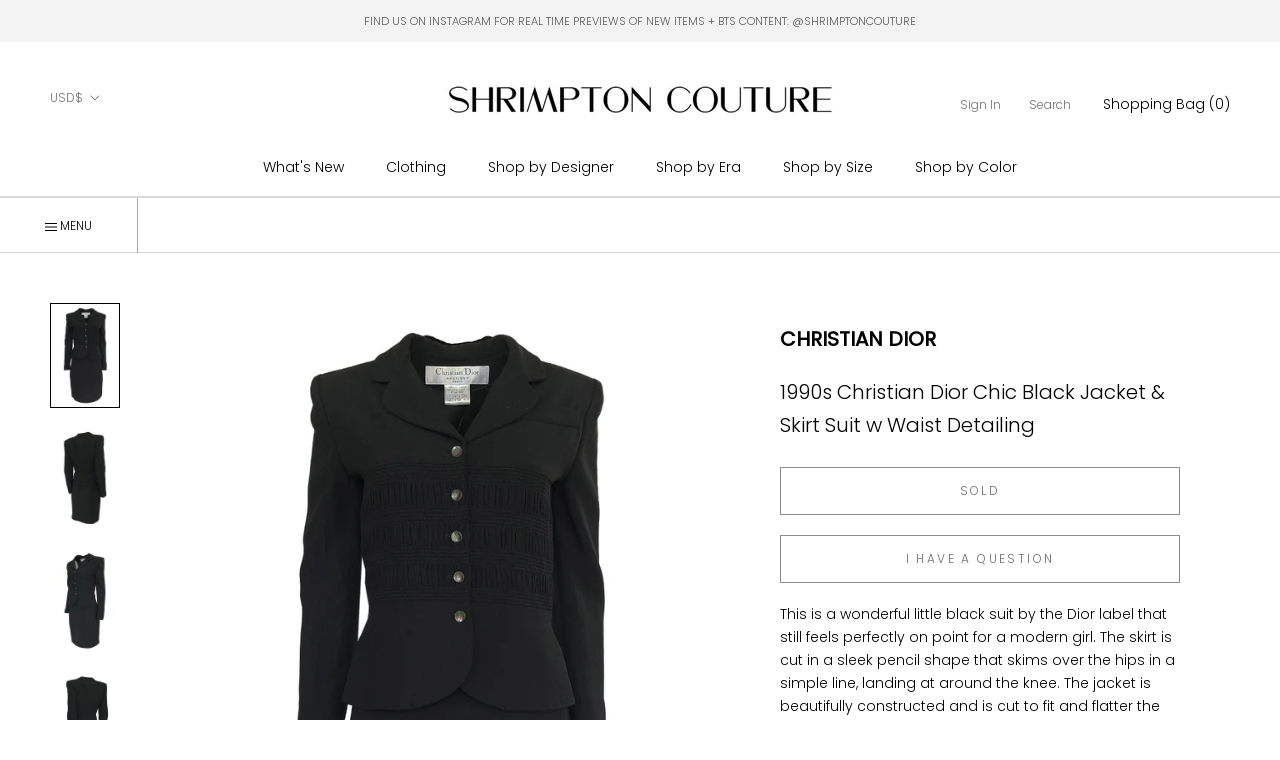

--- FILE ---
content_type: text/html; charset=utf-8
request_url: https://www.shrimptoncouture.com/products/1990s-christian-dior-chic-black-jacket-skirt-suit-w-waist-detailing
body_size: 48275
content:
<html class="no-js" lang="en">
  <head>


<script type="application/vnd.locksmith+json" data-locksmith>{"version":"v245","locked":false,"initialized":true,"scope":"product","access_granted":true,"access_denied":false,"requires_customer":false,"manual_lock":false,"remote_lock":false,"has_timeout":false,"remote_rendered":null,"hide_resource":false,"hide_links_to_resource":false,"transparent":true,"locks":{"all":[],"opened":[]},"keys":[],"keys_signature":"932945e9774d3039869084f5ac232b46945eed324b3bf27bd80d0c7afb4f2787","state":{"template":"product","theme":177166647580,"product":"1990s-christian-dior-chic-black-jacket-skirt-suit-w-waist-detailing","collection":null,"page":null,"blog":null,"article":null,"app":null},"now":1764905206,"path":"\/products\/1990s-christian-dior-chic-black-jacket-skirt-suit-w-waist-detailing","locale_root_url":"\/","canonical_url":"https:\/\/www.shrimptoncouture.com\/products\/1990s-christian-dior-chic-black-jacket-skirt-suit-w-waist-detailing","customer_id":null,"customer_id_signature":"932945e9774d3039869084f5ac232b46945eed324b3bf27bd80d0c7afb4f2787","cart":null}</script><script data-locksmith>!function(){var require=undefined,reqwest=function(){function succeed(e){var t=protocolRe.exec(e.url);return t=t&&t[1]||context.location.protocol,httpsRe.test(t)?twoHundo.test(e.request.status):!!e.request.response}function handleReadyState(e,t,n){return function(){return e._aborted?n(e.request):e._timedOut?n(e.request,"Request is aborted: timeout"):void(e.request&&4==e.request[readyState]&&(e.request.onreadystatechange=noop,succeed(e)?t(e.request):n(e.request)))}}function setHeaders(e,t){var n,s=t.headers||{};s.Accept=s.Accept||defaultHeaders.accept[t.type]||defaultHeaders.accept["*"];var r="undefined"!=typeof FormData&&t.data instanceof FormData;for(n in!t.crossOrigin&&!s[requestedWith]&&(s[requestedWith]=defaultHeaders.requestedWith),!s[contentType]&&!r&&(s[contentType]=t.contentType||defaultHeaders.contentType),s)s.hasOwnProperty(n)&&"setRequestHeader"in e&&e.setRequestHeader(n,s[n])}function setCredentials(e,t){"undefined"!=typeof t.withCredentials&&"undefined"!=typeof e.withCredentials&&(e.withCredentials=!!t.withCredentials)}function generalCallback(e){lastValue=e}function urlappend(e,t){return e+(/[?]/.test(e)?"&":"?")+t}function handleJsonp(e,t,n,s){var r=uniqid++,a=e.jsonpCallback||"callback",o=e.jsonpCallbackName||reqwest.getcallbackPrefix(r),i=new RegExp("((^|[?]|&)"+a+")=([^&]+)"),l=s.match(i),c=doc.createElement("script"),u=0,d=-1!==navigator.userAgent.indexOf("MSIE 10.0");return l?"?"===l[3]?s=s.replace(i,"$1="+o):o=l[3]:s=urlappend(s,a+"="+o),context[o]=generalCallback,c.type="text/javascript",c.src=s,c.async=!0,"undefined"!=typeof c.onreadystatechange&&!d&&(c.htmlFor=c.id="_reqwest_"+r),c.onload=c.onreadystatechange=function(){if(c[readyState]&&"complete"!==c[readyState]&&"loaded"!==c[readyState]||u)return!1;c.onload=c.onreadystatechange=null,c.onclick&&c.onclick(),t(lastValue),lastValue=undefined,head.removeChild(c),u=1},head.appendChild(c),{abort:function(){c.onload=c.onreadystatechange=null,n({},"Request is aborted: timeout",{}),lastValue=undefined,head.removeChild(c),u=1}}}function getRequest(e,t){var n,s=this.o,r=(s.method||"GET").toUpperCase(),a="string"==typeof s?s:s.url,o=!1!==s.processData&&s.data&&"string"!=typeof s.data?reqwest.toQueryString(s.data):s.data||null,i=!1;return("jsonp"==s.type||"GET"==r)&&o&&(a=urlappend(a,o),o=null),"jsonp"==s.type?handleJsonp(s,e,t,a):((n=s.xhr&&s.xhr(s)||xhr(s)).open(r,a,!1!==s.async),setHeaders(n,s),setCredentials(n,s),context[xDomainRequest]&&n instanceof context[xDomainRequest]?(n.onload=e,n.onerror=t,n.onprogress=function(){},i=!0):n.onreadystatechange=handleReadyState(this,e,t),s.before&&s.before(n),i?setTimeout(function(){n.send(o)},200):n.send(o),n)}function Reqwest(e,t){this.o=e,this.fn=t,init.apply(this,arguments)}function setType(e){return null===e?undefined:e.match("json")?"json":e.match("javascript")?"js":e.match("text")?"html":e.match("xml")?"xml":void 0}function init(o,fn){function complete(e){for(o.timeout&&clearTimeout(self.timeout),self.timeout=null;0<self._completeHandlers.length;)self._completeHandlers.shift()(e)}function success(resp){var type=o.type||resp&&setType(resp.getResponseHeader("Content-Type"));resp="jsonp"!==type?self.request:resp;var filteredResponse=globalSetupOptions.dataFilter(resp.responseText,type),r=filteredResponse;try{resp.responseText=r}catch(e){}if(r)switch(type){case"json":try{resp=context.JSON?context.JSON.parse(r):eval("("+r+")")}catch(err){return error(resp,"Could not parse JSON in response",err)}break;case"js":resp=eval(r);break;case"html":resp=r;break;case"xml":resp=resp.responseXML&&resp.responseXML.parseError&&resp.responseXML.parseError.errorCode&&resp.responseXML.parseError.reason?null:resp.responseXML}for(self._responseArgs.resp=resp,self._fulfilled=!0,fn(resp),self._successHandler(resp);0<self._fulfillmentHandlers.length;)resp=self._fulfillmentHandlers.shift()(resp);complete(resp)}function timedOut(){self._timedOut=!0,self.request.abort()}function error(e,t,n){for(e=self.request,self._responseArgs.resp=e,self._responseArgs.msg=t,self._responseArgs.t=n,self._erred=!0;0<self._errorHandlers.length;)self._errorHandlers.shift()(e,t,n);complete(e)}this.url="string"==typeof o?o:o.url,this.timeout=null,this._fulfilled=!1,this._successHandler=function(){},this._fulfillmentHandlers=[],this._errorHandlers=[],this._completeHandlers=[],this._erred=!1,this._responseArgs={};var self=this;fn=fn||function(){},o.timeout&&(this.timeout=setTimeout(function(){timedOut()},o.timeout)),o.success&&(this._successHandler=function(){o.success.apply(o,arguments)}),o.error&&this._errorHandlers.push(function(){o.error.apply(o,arguments)}),o.complete&&this._completeHandlers.push(function(){o.complete.apply(o,arguments)}),this.request=getRequest.call(this,success,error)}function reqwest(e,t){return new Reqwest(e,t)}function normalize(e){return e?e.replace(/\r?\n/g,"\r\n"):""}function serial(e,t){var n,s,r,a,o=e.name,i=e.tagName.toLowerCase(),l=function(e){e&&!e.disabled&&t(o,normalize(e.attributes.value&&e.attributes.value.specified?e.value:e.text))};if(!e.disabled&&o)switch(i){case"input":/reset|button|image|file/i.test(e.type)||(n=/checkbox/i.test(e.type),s=/radio/i.test(e.type),r=e.value,(!n&&!s||e.checked)&&t(o,normalize(n&&""===r?"on":r)));break;case"textarea":t(o,normalize(e.value));break;case"select":if("select-one"===e.type.toLowerCase())l(0<=e.selectedIndex?e.options[e.selectedIndex]:null);else for(a=0;e.length&&a<e.length;a++)e.options[a].selected&&l(e.options[a])}}function eachFormElement(){var e,t,a=this,n=function(e,t){var n,s,r;for(n=0;n<t.length;n++)for(r=e[byTag](t[n]),s=0;s<r.length;s++)serial(r[s],a)};for(t=0;t<arguments.length;t++)e=arguments[t],/input|select|textarea/i.test(e.tagName)&&serial(e,a),n(e,["input","select","textarea"])}function serializeQueryString(){return reqwest.toQueryString(reqwest.serializeArray.apply(null,arguments))}function serializeHash(){var n={};return eachFormElement.apply(function(e,t){e in n?(n[e]&&!isArray(n[e])&&(n[e]=[n[e]]),n[e].push(t)):n[e]=t},arguments),n}function buildParams(e,t,n,s){var r,a,o,i=/\[\]$/;if(isArray(t))for(a=0;t&&a<t.length;a++)o=t[a],n||i.test(e)?s(e,o):buildParams(e+"["+("object"==typeof o?a:"")+"]",o,n,s);else if(t&&"[object Object]"===t.toString())for(r in t)buildParams(e+"["+r+"]",t[r],n,s);else s(e,t)}var context=this,XHR2;if("window"in context)var doc=document,byTag="getElementsByTagName",head=doc[byTag]("head")[0];else try{XHR2=require("xhr2")}catch(ex){throw new Error("Peer dependency `xhr2` required! Please npm install xhr2")}var httpsRe=/^http/,protocolRe=/(^\w+):\/\//,twoHundo=/^(20\d|1223)$/,readyState="readyState",contentType="Content-Type",requestedWith="X-Requested-With",uniqid=0,callbackPrefix="reqwest_"+ +new Date,lastValue,xmlHttpRequest="XMLHttpRequest",xDomainRequest="XDomainRequest",noop=function(){},isArray="function"==typeof Array.isArray?Array.isArray:function(e){return e instanceof Array},defaultHeaders={contentType:"application/x-www-form-urlencoded",requestedWith:xmlHttpRequest,accept:{"*":"text/javascript, text/html, application/xml, text/xml, */*",xml:"application/xml, text/xml",html:"text/html",text:"text/plain",json:"application/json, text/javascript",js:"application/javascript, text/javascript"}},xhr=function(e){if(!0!==e.crossOrigin)return context[xmlHttpRequest]?new XMLHttpRequest:XHR2?new XHR2:new ActiveXObject("Microsoft.XMLHTTP");var t=context[xmlHttpRequest]?new XMLHttpRequest:null;if(t&&"withCredentials"in t)return t;if(context[xDomainRequest])return new XDomainRequest;throw new Error("Browser does not support cross-origin requests")},globalSetupOptions={dataFilter:function(e){return e}};return Reqwest.prototype={abort:function(){this._aborted=!0,this.request.abort()},retry:function(){init.call(this,this.o,this.fn)},then:function(e,t){return e=e||function(){},t=t||function(){},this._fulfilled?this._responseArgs.resp=e(this._responseArgs.resp):this._erred?t(this._responseArgs.resp,this._responseArgs.msg,this._responseArgs.t):(this._fulfillmentHandlers.push(e),this._errorHandlers.push(t)),this},always:function(e){return this._fulfilled||this._erred?e(this._responseArgs.resp):this._completeHandlers.push(e),this},fail:function(e){return this._erred?e(this._responseArgs.resp,this._responseArgs.msg,this._responseArgs.t):this._errorHandlers.push(e),this},"catch":function(e){return this.fail(e)}},reqwest.serializeArray=function(){var n=[];return eachFormElement.apply(function(e,t){n.push({name:e,value:t})},arguments),n},reqwest.serialize=function(){if(0===arguments.length)return"";var e,t=Array.prototype.slice.call(arguments,0);return(e=t.pop())&&e.nodeType&&t.push(e)&&(e=null),e&&(e=e.type),("map"==e?serializeHash:"array"==e?reqwest.serializeArray:serializeQueryString).apply(null,t)},reqwest.toQueryString=function(e,t){var n,s,r=t||!1,a=[],o=encodeURIComponent,i=function(e,t){t="function"==typeof t?t():null==t?"":t,a[a.length]=o(e)+"="+o(t)};if(isArray(e))for(s=0;e&&s<e.length;s++)i(e[s].name,e[s].value);else for(n in e)e.hasOwnProperty(n)&&buildParams(n,e[n],r,i);return a.join("&").replace(/%20/g,"+")},reqwest.getcallbackPrefix=function(){return callbackPrefix},reqwest.compat=function(e,t){return e&&(e.type&&(e.method=e.type)&&delete e.type,e.dataType&&(e.type=e.dataType),e.jsonpCallback&&(e.jsonpCallbackName=e.jsonpCallback)&&delete e.jsonpCallback,e.jsonp&&(e.jsonpCallback=e.jsonp)),new Reqwest(e,t)},reqwest.ajaxSetup=function(e){for(var t in e=e||{})globalSetupOptions[t]=e[t]},reqwest}();
/*!
  * Reqwest! A general purpose XHR connection manager
  * license MIT (c) Dustin Diaz 2015
  * https://github.com/ded/reqwest
  */!function(){var o=window.Locksmith={},e=document.querySelector('script[type="application/vnd.locksmith+json"]'),n=e&&e.innerHTML;if(o.state={},o.util={},o.loading=!1,n)try{o.state=JSON.parse(n)}catch(u){}if(document.addEventListener&&document.querySelector){var s,r,a,t=[76,79,67,75,83,77,73,84,72,49,49],i=function(){r=t.slice(0)},l="style",c=function(e){e&&27!==e.keyCode&&"click"!==e.type||(document.removeEventListener("keydown",c),document.removeEventListener("click",c),s&&document.body.removeChild(s),s=null)};i(),document.addEventListener("keyup",function(e){if(e.keyCode===r[0]){if(clearTimeout(a),r.shift(),0<r.length)return void(a=setTimeout(i,1e3));i(),c(),(s=document.createElement("div"))[l].width="50%",s[l].maxWidth="1000px",s[l].height="85%",s[l].border="1px rgba(0, 0, 0, 0.2) solid",s[l].background="rgba(255, 255, 255, 0.99)",s[l].borderRadius="4px",s[l].position="fixed",s[l].top="50%",s[l].left="50%",s[l].transform="translateY(-50%) translateX(-50%)",s[l].boxShadow="0 2px 5px rgba(0, 0, 0, 0.3), 0 0 100vh 100vw rgba(0, 0, 0, 0.5)",s[l].zIndex="2147483645";var t=document.createElement("textarea");t.value=JSON.stringify(JSON.parse(n),null,2),t[l].border="none",t[l].display="block",t[l].boxSizing="border-box",t[l].width="100%",t[l].height="100%",t[l].background="transparent",t[l].padding="22px",t[l].fontFamily="monospace",t[l].fontSize="14px",t[l].color="#333",t[l].resize="none",t[l].outline="none",t.readOnly=!0,s.appendChild(t),document.body.appendChild(s),t.addEventListener("click",function(e){e.stopImmediatePropagation()}),t.select(),document.addEventListener("keydown",c),document.addEventListener("click",c)}})}o.isEmbedded=-1!==window.location.search.indexOf("_ab=0&_fd=0&_sc=1"),o.path=o.state.path||window.location.pathname,o.basePath=o.state.locale_root_url.concat("/apps/locksmith").replace(/^\/\//,"/"),o.reloading=!1,o.util.console=window.console||{log:function(){},error:function(){}},o.util.makeUrl=function(e,t){var n,s=o.basePath+e,r=[],a=o.cache();for(n in a)r.push(n+"="+encodeURIComponent(a[n]));for(n in t)r.push(n+"="+encodeURIComponent(t[n]));return o.state.customer_id&&(r.push("customer_id="+encodeURIComponent(o.state.customer_id)),r.push("customer_id_signature="+encodeURIComponent(o.state.customer_id_signature))),s+=(-1===s.indexOf("?")?"?":"&")+r.join("&")},o._initializeCallbacks=[],o.on=function(e,t){if("initialize"!==e)throw'Locksmith.on() currently only supports the "initialize" event';o._initializeCallbacks.push(t)},o.initializeSession=function(e){if(!o.isEmbedded){var t=!1,n=!0,s=!0;(e=e||{}).silent&&(s=n=!(t=!0)),o.ping({silent:t,spinner:n,reload:s,callback:function(){o._initializeCallbacks.forEach(function(e){e()})}})}},o.cache=function(e){var t={};try{var n=function r(e){return(document.cookie.match("(^|; )"+e+"=([^;]*)")||0)[2]};t=JSON.parse(decodeURIComponent(n("locksmith-params")||"{}"))}catch(u){}if(e){for(var s in e)t[s]=e[s];document.cookie="locksmith-params=; expires=Thu, 01 Jan 1970 00:00:00 GMT; path=/",document.cookie="locksmith-params="+encodeURIComponent(JSON.stringify(t))+"; path=/"}return t},o.cache.cart=o.state.cart,o.cache.cartLastSaved=null,o.params=o.cache(),o.util.reload=function(){o.reloading=!0;try{window.location.href=window.location.href.replace(/#.*/,"")}catch(u){o.util.console.error("Preferred reload method failed",u),window.location.reload()}},o.cache.saveCart=function(e){if(!o.cache.cart||o.cache.cart===o.cache.cartLastSaved)return e?e():null;var t=o.cache.cartLastSaved;o.cache.cartLastSaved=o.cache.cart,reqwest({url:"/cart/update.json",method:"post",type:"json",data:{attributes:{locksmith:o.cache.cart}},complete:e,error:function(e){if(o.cache.cartLastSaved=t,!o.reloading)throw e}})},o.util.spinnerHTML='<style>body{background:#FFF}@keyframes spin{from{transform:rotate(0deg)}to{transform:rotate(360deg)}}#loading{display:flex;width:100%;height:50vh;color:#777;align-items:center;justify-content:center}#loading .spinner{display:block;animation:spin 600ms linear infinite;position:relative;width:50px;height:50px}#loading .spinner-ring{stroke:currentColor;stroke-dasharray:100%;stroke-width:2px;stroke-linecap:round;fill:none}</style><div id="loading"><div class="spinner"><svg width="100%" height="100%"><svg preserveAspectRatio="xMinYMin"><circle class="spinner-ring" cx="50%" cy="50%" r="45%"></circle></svg></svg></div></div>',o.util.clobberBody=function(e){document.body.innerHTML=e},o.util.clobberDocument=function(e){e.responseText&&(e=e.responseText),document.documentElement&&document.removeChild(document.documentElement);var t=document.open("text/html","replace");t.writeln(e),t.close(),setTimeout(function(){var e=t.querySelector("[autofocus]");e&&e.focus()},100)},o.util.serializeForm=function(e){if(e&&"FORM"===e.nodeName){var t,n,s={};for(t=e.elements.length-1;0<=t;t-=1)if(""!==e.elements[t].name)switch(e.elements[t].nodeName){case"INPUT":switch(e.elements[t].type){default:case"text":case"hidden":case"password":case"button":case"reset":case"submit":s[e.elements[t].name]=e.elements[t].value;break;case"checkbox":case"radio":e.elements[t].checked&&(s[e.elements[t].name]=e.elements[t].value);break;case"file":}break;case"TEXTAREA":s[e.elements[t].name]=e.elements[t].value;break;case"SELECT":switch(e.elements[t].type){case"select-one":s[e.elements[t].name]=e.elements[t].value;break;case"select-multiple":for(n=e.elements[t].options.length-1;0<=n;n-=1)e.elements[t].options[n].selected&&(s[e.elements[t].name]=e.elements[t].options[n].value)}break;case"BUTTON":switch(e.elements[t].type){case"reset":case"submit":case"button":s[e.elements[t].name]=e.elements[t].value}}return s}},o.util.on=function(e,a,o,t){t=t||document;var i="locksmith-"+e+a,n=function(e){var t=e.target,n=e.target.parentElement,s=t.className.baseVal||t.className||"",r=n.className.baseVal||n.className||"";("string"==typeof s&&-1!==s.split(/\s+/).indexOf(a)||"string"==typeof r&&-1!==r.split(/\s+/).indexOf(a))&&!e[i]&&(e[i]=!0,o(e))};t.attachEvent?t.attachEvent(e,n):t.addEventListener(e,n,!1)},o.util.enableActions=function(e){o.util.on("click","locksmith-action",function(e){e.preventDefault();var t=e.target;t.dataset.confirmWith&&!confirm(t.dataset.confirmWith)||(t.disabled=!0,t.innerText=t.dataset.disableWith,o.post("/action",t.dataset.locksmithParams,{spinner:!1,type:"text",success:function(e){(e=JSON.parse(e.responseText)).message&&alert(e.message),o.util.reload()}}))},e)},o.util.inject=function(e,t){var n=["data","locksmith","append"];if(-1!==t.indexOf(n.join("-"))){var s=document.createElement("div");s.innerHTML=t,e.appendChild(s)}else e.innerHTML=t;var r,a,o=e.querySelectorAll("script");for(a=0;a<o.length;++a){r=o[a];var i=document.createElement("script");if(r.type&&(i.type=r.type),r.src)i.src=r.src;else{var l=document.createTextNode(r.innerHTML);i.appendChild(l)}e.appendChild(i)}var c=e.querySelector("[autofocus]");c&&c.focus()},o.post=function(e,t,n){!1!==(n=n||{}).spinner&&o.util.clobberBody(o.util.spinnerHTML);var s={};n.container===document?(s.layout=1,n.success=function(e){document.getElementById(n.container);o.util.clobberDocument(e)}):n.container&&(s.layout=0,n.success=function(e){var t=document.getElementById(n.container);o.util.inject(t,e),t.id===t.firstChild.id&&t.parentElement.replaceChild(t.firstChild,t)}),n.form_type&&(t.form_type=n.form_type),n.include_layout_classes!==undefined&&(t.include_layout_classes=n.include_layout_classes),n.lock_id!==undefined&&(t.lock_id=n.lock_id),o.loading=!0;var r=o.util.makeUrl(e,s);reqwest({url:r,method:"post",type:n.type||"html",data:t,complete:function(){o.loading=!1},error:function(e){if(!o.reloading)if("dashboard.weglot.com"!==window.location.host){if(!n.silent)throw alert("Something went wrong! Please refresh and try again."),e;console.error(e)}else console.error(e)},success:n.success||o.util.clobberDocument})},o.postResource=function(e,t){e.path=o.path,e.search=window.location.search,e.state=o.state,e.passcode&&(e.passcode=e.passcode.trim()),e.email&&(e.email=e.email.trim()),e.state.cart=o.cache.cart,e.locksmith_json=o.jsonTag,e.locksmith_json_signature=o.jsonTagSignature,o.post("/resource",e,t)},o.ping=function(e){if(!o.isEmbedded){e=e||{};var t=function(){e.reload?o.util.reload():"function"==typeof e.callback&&e.callback()};o.post("/ping",{path:o.path,search:window.location.search,state:o.state},{spinner:!!e.spinner,silent:"undefined"==typeof e.silent||e.silent,type:"text",success:function(e){(e=JSON.parse(e.responseText)).messages&&0<e.messages.length&&o.showMessages(e.messages),e.cart&&o.cache.cart!==e.cart?(o.cache.cart=e.cart,o.cache.saveCart(function(){t(),e.cart&&e.cart.match(/^.+:/)&&o.util.reload()})):t()}})}},o.timeoutMonitor=function(){var e=o.cache.cart;o.ping({callback:function(){e!==o.cache.cart||setTimeout(function(){o.timeoutMonitor()},6e4)}})},o.showMessages=function(e){var t=document.createElement("div");t.style.position="fixed",t.style.left=0,t.style.right=0,t.style.bottom="-50px",t.style.opacity=0,t.style.background="#191919",t.style.color="#ddd",t.style.transition="bottom 0.2s, opacity 0.2s",t.style.zIndex=999999,t.innerHTML="        <style>          .locksmith-ab .locksmith-b { display: none; }          .locksmith-ab.toggled .locksmith-b { display: flex; }          .locksmith-ab.toggled .locksmith-a { display: none; }          .locksmith-flex { display: flex; flex-wrap: wrap; justify-content: space-between; align-items: center; padding: 10px 20px; }          .locksmith-message + .locksmith-message { border-top: 1px #555 solid; }          .locksmith-message a { color: inherit; font-weight: bold; }          .locksmith-message a:hover { color: inherit; opacity: 0.8; }          a.locksmith-ab-toggle { font-weight: inherit; text-decoration: underline; }          .locksmith-text { flex-grow: 1; }          .locksmith-cta { flex-grow: 0; text-align: right; }          .locksmith-cta button { transform: scale(0.8); transform-origin: left; }          .locksmith-cta > * { display: block; }          .locksmith-cta > * + * { margin-top: 10px; }          .locksmith-message a.locksmith-close { flex-grow: 0; text-decoration: none; margin-left: 15px; font-size: 30px; font-family: monospace; display: block; padding: 2px 10px; }                    @media screen and (max-width: 600px) {            .locksmith-wide-only { display: none !important; }            .locksmith-flex { padding: 0 15px; }            .locksmith-flex > * { margin-top: 5px; margin-bottom: 5px; }            .locksmith-cta { text-align: left; }          }                    @media screen and (min-width: 601px) {            .locksmith-narrow-only { display: none !important; }          }        </style>      "+e.map(function(e){return'<div class="locksmith-message">'+e+"</div>"}).join(""),document.body.appendChild(t),document.body.style.position="relative",document.body.parentElement.style.paddingBottom=t.offsetHeight+"px",setTimeout(function(){t.style.bottom=0,t.style.opacity=1},50),o.util.on("click","locksmith-ab-toggle",function(e){e.preventDefault();for(var t=e.target.parentElement;-1===t.className.split(" ").indexOf("locksmith-ab");)t=t.parentElement;-1!==t.className.split(" ").indexOf("toggled")?t.className=t.className.replace("toggled",""):t.className=t.className+" toggled"}),o.util.enableActions(t)}}()}();</script>
      <script data-locksmith>Locksmith.cache.cart=null</script>

  <script data-locksmith>Locksmith.jsonTag="{\"version\":\"v245\",\"locked\":false,\"initialized\":true,\"scope\":\"product\",\"access_granted\":true,\"access_denied\":false,\"requires_customer\":false,\"manual_lock\":false,\"remote_lock\":false,\"has_timeout\":false,\"remote_rendered\":null,\"hide_resource\":false,\"hide_links_to_resource\":false,\"transparent\":true,\"locks\":{\"all\":[],\"opened\":[]},\"keys\":[],\"keys_signature\":\"932945e9774d3039869084f5ac232b46945eed324b3bf27bd80d0c7afb4f2787\",\"state\":{\"template\":\"product\",\"theme\":177166647580,\"product\":\"1990s-christian-dior-chic-black-jacket-skirt-suit-w-waist-detailing\",\"collection\":null,\"page\":null,\"blog\":null,\"article\":null,\"app\":null},\"now\":1764905206,\"path\":\"\\\/products\\\/1990s-christian-dior-chic-black-jacket-skirt-suit-w-waist-detailing\",\"locale_root_url\":\"\\\/\",\"canonical_url\":\"https:\\\/\\\/www.shrimptoncouture.com\\\/products\\\/1990s-christian-dior-chic-black-jacket-skirt-suit-w-waist-detailing\",\"customer_id\":null,\"customer_id_signature\":\"932945e9774d3039869084f5ac232b46945eed324b3bf27bd80d0c7afb4f2787\",\"cart\":null}";Locksmith.jsonTagSignature="ea74314a80f7835d03945a898350b20a3a3d185edde90c3aea41ebcdf2e8f0fc"</script>
<link href="//www.shrimptoncouture.com/cdn/shop/t/25/assets/tiny.content.min.css?14361" rel="stylesheet" type="text/css" media="all" /><link href="//www.shrimptoncouture.com/cdn/shop/t/25/assets/tiny.content.min.css?14361" rel="stylesheet" type="text/css" media="all" />
    <meta charset="utf-8"> 
    <meta http-equiv="X-UA-Compatible" content="IE=edge,chrome=1">
    <meta name="viewport" content="width=device-width, initial-scale=1.0, height=device-height, minimum-scale=1.0, maximum-scale=1.0">
    <meta name="theme-color" content="">

    <title>
      1990s Christian Dior Chic Black Jacket &amp; Skirt Suit w Waist Detailing &ndash; Shrimpton Couture
    </title><meta name="description" content="This is a wonderful little black suit by the Dior label that still feels perfectly on point for a modern girl. The skirt is cut in a sleek pencil shape that skims over the hips in a simple line, landing at around the knee. The jacket is beautifully constructed and is cut to fit and flatter the body. The shoulders have ">
<link rel="canonical" href="https://www.shrimptoncouture.com/products/1990s-christian-dior-chic-black-jacket-skirt-suit-w-waist-detailing"><link rel="shortcut icon" href="//www.shrimptoncouture.com/cdn/shop/files/favicon_96x.jpg?v=1614323757" type="image/png"><meta property="og:type" content="product">
<meta property="og:title" content="1990s Christian Dior Chic Black Jacket &amp; Skirt Suit w Waist Detailing">
<meta property="og:image" content="http://www.shrimptoncouture.com/cdn/shop/products/ap888.jpg?v=1571266400">
<meta property="og:image:secure_url" content="https://www.shrimptoncouture.com/cdn/shop/products/ap888.jpg?v=1571266400">
<meta property="og:image:width" content="942">
    <meta property="og:image:height" content="1424"><meta property="product:price:amount" content="875">
  <meta property="product:price:currency" content="USD"><meta property="og:description" content="This is a wonderful little black suit by the Dior label that still feels perfectly on point for a modern girl. The skirt is cut in a sleek pencil shape that skims over the hips in a simple line, landing at around the knee. The jacket is beautifully constructed and is cut to fit and flatter the body. The shoulders have ">
<meta property="og:url" content="https://www.shrimptoncouture.com/products/1990s-christian-dior-chic-black-jacket-skirt-suit-w-waist-detailing">
<meta property="og:site_name" content="Shrimpton Couture"><meta name="twitter:card" content="summary"><meta name="twitter:title" content="1990s Christian Dior Chic Black Jacket &amp; Skirt Suit w Waist Detailing">
<meta name="twitter:description" content="This is a wonderful little black suit by the Dior label that still feels perfectly on point for a modern girl. The skirt is cut in a sleek pencil shape that skims over the hips in a simple line, landing at around the knee. The jacket is beautifully constructed and is cut to fit and flatter the body. The shoulders have light padding and the waist is cut to curve inwards for shape. The sleeves are left long and simple. I love the rounded and notched collar and the little pocket that sits at the top of one side. The waist portion of the jacket is detailed all the way around with three rows of gathered fabric set between top stitched rows to break the pattern. This gives the suit a subtle but interesting detailing that still feels appropriate no">
<meta name="twitter:image" content="https://www.shrimptoncouture.com/cdn/shop/products/ap888_600x600_crop_center.jpg?v=1571266400">

    <style>
  @font-face {
  font-family: Poppins;
  font-weight: 300;
  font-style: normal;
  font-display: fallback;
  src: url("//www.shrimptoncouture.com/cdn/fonts/poppins/poppins_n3.05f58335c3209cce17da4f1f1ab324ebe2982441.woff2") format("woff2"),
       url("//www.shrimptoncouture.com/cdn/fonts/poppins/poppins_n3.6971368e1f131d2c8ff8e3a44a36b577fdda3ff5.woff") format("woff");
}

  @font-face {
  font-family: "Playfair Display";
  font-weight: 400;
  font-style: normal;
  font-display: fallback;
  src: url("//www.shrimptoncouture.com/cdn/fonts/playfair_display/playfairdisplay_n4.9980f3e16959dc89137cc1369bfc3ae98af1deb9.woff2") format("woff2"),
       url("//www.shrimptoncouture.com/cdn/fonts/playfair_display/playfairdisplay_n4.c562b7c8e5637886a811d2a017f9e023166064ee.woff") format("woff");
}

  @font-face {
  font-family: Poppins;
  font-weight: 300;
  font-style: normal;
  font-display: fallback;
  src: url("//www.shrimptoncouture.com/cdn/fonts/poppins/poppins_n3.05f58335c3209cce17da4f1f1ab324ebe2982441.woff2") format("woff2"),
       url("//www.shrimptoncouture.com/cdn/fonts/poppins/poppins_n3.6971368e1f131d2c8ff8e3a44a36b577fdda3ff5.woff") format("woff");
}


  @font-face {
  font-family: Poppins;
  font-weight: 400;
  font-style: normal;
  font-display: fallback;
  src: url("//www.shrimptoncouture.com/cdn/fonts/poppins/poppins_n4.0ba78fa5af9b0e1a374041b3ceaadf0a43b41362.woff2") format("woff2"),
       url("//www.shrimptoncouture.com/cdn/fonts/poppins/poppins_n4.214741a72ff2596839fc9760ee7a770386cf16ca.woff") format("woff");
}

  @font-face {
  font-family: Poppins;
  font-weight: 300;
  font-style: italic;
  font-display: fallback;
  src: url("//www.shrimptoncouture.com/cdn/fonts/poppins/poppins_i3.8536b4423050219f608e17f134fe9ea3b01ed890.woff2") format("woff2"),
       url("//www.shrimptoncouture.com/cdn/fonts/poppins/poppins_i3.0f4433ada196bcabf726ed78f8e37e0995762f7f.woff") format("woff");
}

  @font-face {
  font-family: Poppins;
  font-weight: 400;
  font-style: italic;
  font-display: fallback;
  src: url("//www.shrimptoncouture.com/cdn/fonts/poppins/poppins_i4.846ad1e22474f856bd6b81ba4585a60799a9f5d2.woff2") format("woff2"),
       url("//www.shrimptoncouture.com/cdn/fonts/poppins/poppins_i4.56b43284e8b52fc64c1fd271f289a39e8477e9ec.woff") format("woff");
}


  :root {
    --heading-font-family : Poppins, sans-serif;
    --heading-font-weight : 300;
    --heading-font-style  : normal;
      
    --heading-font-family-2 : "Playfair Display", serif;
    --heading-font-weight-2 : 400;
    --heading-font-style-2  : normal;

    --text-font-family : Poppins, sans-serif;
    --text-font-weight : 300;
    --text-font-style  : normal;

    --base-text-font-size   : 14px;
    --default-text-font-size: 14px;--background          : #ffffff;
    --background-rgb      : 255, 255, 255;
    --light-background    : #ffffff;
    --light-background-rgb: 255, 255, 255;
    --heading-color       : #000000;
    --text-color          : #000000;
    --text-color-rgb      : 0, 0, 0;
    --text-color-light    : #6c6c6c;
    --text-color-light-rgb: 108, 108, 108;
    --link-color          : #000000;
    --link-color-rgb      : 0, 0, 0;
    --border-color        : #a6a6a6;
    --border-color-rgb    : 166, 166, 166;
      
      
    --button-background    : #000000;
    --button-background-rgb: 0, 0, 0;
    --button-text-color    : #ffffff;

    --header-background       : #ffffff;
    --header-heading-color    : #000000;
    --header-light-text-color : #727272;
    --header-border-color     : #d9d9d9;

    --footer-background    : #ffffff;
    --footer-text-color    : #000000;
    --footer-heading-color : #000000;
    --footer-border-color  : #d9d9d9;

    --navigation-background      : #ffffff;
    --navigation-background-rgb  : 255, 255, 255;
    --navigation-text-color      : #000000;
    --navigation-text-color-light: rgba(0, 0, 0, 0.5);
    --navigation-border-color    : rgba(0, 0, 0, 0.25);

    --newsletter-popup-background     : #ffffff;
    --newsletter-popup-text-color     : #1c1b1b;
    --newsletter-popup-text-color-rgb : 28, 27, 27;

    --secondary-elements-background       : #5c5c5c;
    --secondary-elements-background-rgb   : 255, 255, 255;
    --secondary-elements-text-color       : #ffffff;
    --secondary-elements-text-color-light : rgba(255, 255, 255, 0.5);
    --secondary-elements-border-color     : rgba(255, 255, 255, 0.25);
    
    --product-sale-price-color    : #f94c43;
    --product-sale-price-color-rgb: 249, 76, 67;

    /* Products */

    --horizontal-spacing-four-products-per-row: 20px;
        --horizontal-spacing-two-products-per-row : 20px;

    --vertical-spacing-four-products-per-row: 40px;
        --vertical-spacing-two-products-per-row : 50px;

    /* Animation */
    --drawer-transition-timing: cubic-bezier(0.645, 0.045, 0.355, 1);
    --header-base-height: 80px; /* We set a default for browsers that do not support CSS variables */

    /* Cursors */
    --cursor-zoom-in-svg    : url(//www.shrimptoncouture.com/cdn/shop/t/25/assets/cursor-zoom-in.svg?v=100326362725928540331751715770);
    --cursor-zoom-in-2x-svg : url(//www.shrimptoncouture.com/cdn/shop/t/25/assets/cursor-zoom-in-2x.svg?v=71919207650934979201751715770);
  }
</style>

<script>
  // IE11 does not have support for CSS variables, so we have to polyfill them
  if (!(((window || {}).CSS || {}).supports && window.CSS.supports('(--a: 0)'))) {
    const script = document.createElement('script');
    script.type = 'text/javascript';
    script.src = 'https://cdn.jsdelivr.net/npm/css-vars-ponyfill@2';
    script.onload = function() {
      cssVars({});
    };

    document.getElementsByTagName('head')[0].appendChild(script);
  }
</script>

    <script>window.performance && window.performance.mark && window.performance.mark('shopify.content_for_header.start');</script><meta id="shopify-digital-wallet" name="shopify-digital-wallet" content="/2437483/digital_wallets/dialog">
<meta name="shopify-checkout-api-token" content="e6d36d6baeeefc1f7c36eb70c0660f99">
<meta id="in-context-paypal-metadata" data-shop-id="2437483" data-venmo-supported="false" data-environment="production" data-locale="en_US" data-paypal-v4="true" data-currency="USD">
<link rel="alternate" type="application/json+oembed" href="https://www.shrimptoncouture.com/products/1990s-christian-dior-chic-black-jacket-skirt-suit-w-waist-detailing.oembed">
<script async="async" src="/checkouts/internal/preloads.js?locale=en-US"></script>
<link rel="preconnect" href="https://shop.app" crossorigin="anonymous">
<script async="async" src="https://shop.app/checkouts/internal/preloads.js?locale=en-US&shop_id=2437483" crossorigin="anonymous"></script>
<script id="apple-pay-shop-capabilities" type="application/json">{"shopId":2437483,"countryCode":"CA","currencyCode":"USD","merchantCapabilities":["supports3DS"],"merchantId":"gid:\/\/shopify\/Shop\/2437483","merchantName":"Shrimpton Couture","requiredBillingContactFields":["postalAddress","email","phone"],"requiredShippingContactFields":["postalAddress","email","phone"],"shippingType":"shipping","supportedNetworks":["visa","masterCard","amex","discover","jcb"],"total":{"type":"pending","label":"Shrimpton Couture","amount":"1.00"},"shopifyPaymentsEnabled":true,"supportsSubscriptions":true}</script>
<script id="shopify-features" type="application/json">{"accessToken":"e6d36d6baeeefc1f7c36eb70c0660f99","betas":["rich-media-storefront-analytics"],"domain":"www.shrimptoncouture.com","predictiveSearch":true,"shopId":2437483,"locale":"en"}</script>
<script>var Shopify = Shopify || {};
Shopify.shop = "shrimptoncouture-com.myshopify.com";
Shopify.locale = "en";
Shopify.currency = {"active":"USD","rate":"1.0"};
Shopify.country = "US";
Shopify.theme = {"name":"Copy of Prestige - (ITG 3103) - Fixed Banner","id":177166647580,"schema_name":"Prestige","schema_version":"4.9.6","theme_store_id":855,"role":"main"};
Shopify.theme.handle = "null";
Shopify.theme.style = {"id":null,"handle":null};
Shopify.cdnHost = "www.shrimptoncouture.com/cdn";
Shopify.routes = Shopify.routes || {};
Shopify.routes.root = "/";</script>
<script type="module">!function(o){(o.Shopify=o.Shopify||{}).modules=!0}(window);</script>
<script>!function(o){function n(){var o=[];function n(){o.push(Array.prototype.slice.apply(arguments))}return n.q=o,n}var t=o.Shopify=o.Shopify||{};t.loadFeatures=n(),t.autoloadFeatures=n()}(window);</script>
<script>
  window.ShopifyPay = window.ShopifyPay || {};
  window.ShopifyPay.apiHost = "shop.app\/pay";
  window.ShopifyPay.redirectState = null;
</script>
<script id="shop-js-analytics" type="application/json">{"pageType":"product"}</script>
<script defer="defer" async type="module" src="//www.shrimptoncouture.com/cdn/shopifycloud/shop-js/modules/v2/client.init-shop-cart-sync_D0dqhulL.en.esm.js"></script>
<script defer="defer" async type="module" src="//www.shrimptoncouture.com/cdn/shopifycloud/shop-js/modules/v2/chunk.common_CpVO7qML.esm.js"></script>
<script type="module">
  await import("//www.shrimptoncouture.com/cdn/shopifycloud/shop-js/modules/v2/client.init-shop-cart-sync_D0dqhulL.en.esm.js");
await import("//www.shrimptoncouture.com/cdn/shopifycloud/shop-js/modules/v2/chunk.common_CpVO7qML.esm.js");

  window.Shopify.SignInWithShop?.initShopCartSync?.({"fedCMEnabled":true,"windoidEnabled":true});

</script>
<script>
  window.Shopify = window.Shopify || {};
  if (!window.Shopify.featureAssets) window.Shopify.featureAssets = {};
  window.Shopify.featureAssets['shop-js'] = {"shop-cart-sync":["modules/v2/client.shop-cart-sync_D9bwt38V.en.esm.js","modules/v2/chunk.common_CpVO7qML.esm.js"],"init-fed-cm":["modules/v2/client.init-fed-cm_BJ8NPuHe.en.esm.js","modules/v2/chunk.common_CpVO7qML.esm.js"],"init-shop-email-lookup-coordinator":["modules/v2/client.init-shop-email-lookup-coordinator_pVrP2-kG.en.esm.js","modules/v2/chunk.common_CpVO7qML.esm.js"],"shop-cash-offers":["modules/v2/client.shop-cash-offers_CNh7FWN-.en.esm.js","modules/v2/chunk.common_CpVO7qML.esm.js","modules/v2/chunk.modal_DKF6x0Jh.esm.js"],"init-shop-cart-sync":["modules/v2/client.init-shop-cart-sync_D0dqhulL.en.esm.js","modules/v2/chunk.common_CpVO7qML.esm.js"],"init-windoid":["modules/v2/client.init-windoid_DaoAelzT.en.esm.js","modules/v2/chunk.common_CpVO7qML.esm.js"],"shop-toast-manager":["modules/v2/client.shop-toast-manager_1DND8Tac.en.esm.js","modules/v2/chunk.common_CpVO7qML.esm.js"],"pay-button":["modules/v2/client.pay-button_CFeQi1r6.en.esm.js","modules/v2/chunk.common_CpVO7qML.esm.js"],"shop-button":["modules/v2/client.shop-button_Ca94MDdQ.en.esm.js","modules/v2/chunk.common_CpVO7qML.esm.js"],"shop-login-button":["modules/v2/client.shop-login-button_DPYNfp1Z.en.esm.js","modules/v2/chunk.common_CpVO7qML.esm.js","modules/v2/chunk.modal_DKF6x0Jh.esm.js"],"avatar":["modules/v2/client.avatar_BTnouDA3.en.esm.js"],"shop-follow-button":["modules/v2/client.shop-follow-button_BMKh4nJE.en.esm.js","modules/v2/chunk.common_CpVO7qML.esm.js","modules/v2/chunk.modal_DKF6x0Jh.esm.js"],"init-customer-accounts-sign-up":["modules/v2/client.init-customer-accounts-sign-up_CJXi5kRN.en.esm.js","modules/v2/client.shop-login-button_DPYNfp1Z.en.esm.js","modules/v2/chunk.common_CpVO7qML.esm.js","modules/v2/chunk.modal_DKF6x0Jh.esm.js"],"init-shop-for-new-customer-accounts":["modules/v2/client.init-shop-for-new-customer-accounts_BoBxkgWu.en.esm.js","modules/v2/client.shop-login-button_DPYNfp1Z.en.esm.js","modules/v2/chunk.common_CpVO7qML.esm.js","modules/v2/chunk.modal_DKF6x0Jh.esm.js"],"init-customer-accounts":["modules/v2/client.init-customer-accounts_DCuDTzpR.en.esm.js","modules/v2/client.shop-login-button_DPYNfp1Z.en.esm.js","modules/v2/chunk.common_CpVO7qML.esm.js","modules/v2/chunk.modal_DKF6x0Jh.esm.js"],"checkout-modal":["modules/v2/client.checkout-modal_U_3e4VxF.en.esm.js","modules/v2/chunk.common_CpVO7qML.esm.js","modules/v2/chunk.modal_DKF6x0Jh.esm.js"],"lead-capture":["modules/v2/client.lead-capture_DEgn0Z8u.en.esm.js","modules/v2/chunk.common_CpVO7qML.esm.js","modules/v2/chunk.modal_DKF6x0Jh.esm.js"],"shop-login":["modules/v2/client.shop-login_CoM5QKZ_.en.esm.js","modules/v2/chunk.common_CpVO7qML.esm.js","modules/v2/chunk.modal_DKF6x0Jh.esm.js"],"payment-terms":["modules/v2/client.payment-terms_BmrqWn8r.en.esm.js","modules/v2/chunk.common_CpVO7qML.esm.js","modules/v2/chunk.modal_DKF6x0Jh.esm.js"]};
</script>
<script>(function() {
  var isLoaded = false;
  function asyncLoad() {
    if (isLoaded) return;
    isLoaded = true;
    var urls = ["https:\/\/chimpstatic.com\/mcjs-connected\/js\/users\/dc2c6854b181aeeed2bcbd7f7\/a293f038c35bcca3b04a4f50f.js?shop=shrimptoncouture-com.myshopify.com"];
    for (var i = 0; i < urls.length; i++) {
      var s = document.createElement('script');
      s.type = 'text/javascript';
      s.async = true;
      s.src = urls[i];
      var x = document.getElementsByTagName('script')[0];
      x.parentNode.insertBefore(s, x);
    }
  };
  if(window.attachEvent) {
    window.attachEvent('onload', asyncLoad);
  } else {
    window.addEventListener('load', asyncLoad, false);
  }
})();</script>
<script id="__st">var __st={"a":2437483,"offset":-18000,"reqid":"43924b7f-d197-4ff8-84ca-668b46e65df0-1764905206","pageurl":"www.shrimptoncouture.com\/products\/1990s-christian-dior-chic-black-jacket-skirt-suit-w-waist-detailing","u":"8caf1d189047","p":"product","rtyp":"product","rid":2108808855614};</script>
<script>window.ShopifyPaypalV4VisibilityTracking = true;</script>
<script id="captcha-bootstrap">!function(){'use strict';const t='contact',e='account',n='new_comment',o=[[t,t],['blogs',n],['comments',n],[t,'customer']],c=[[e,'customer_login'],[e,'guest_login'],[e,'recover_customer_password'],[e,'create_customer']],r=t=>t.map((([t,e])=>`form[action*='/${t}']:not([data-nocaptcha='true']) input[name='form_type'][value='${e}']`)).join(','),a=t=>()=>t?[...document.querySelectorAll(t)].map((t=>t.form)):[];function s(){const t=[...o],e=r(t);return a(e)}const i='password',u='form_key',d=['recaptcha-v3-token','g-recaptcha-response','h-captcha-response',i],f=()=>{try{return window.sessionStorage}catch{return}},m='__shopify_v',_=t=>t.elements[u];function p(t,e,n=!1){try{const o=window.sessionStorage,c=JSON.parse(o.getItem(e)),{data:r}=function(t){const{data:e,action:n}=t;return t[m]||n?{data:e,action:n}:{data:t,action:n}}(c);for(const[e,n]of Object.entries(r))t.elements[e]&&(t.elements[e].value=n);n&&o.removeItem(e)}catch(o){console.error('form repopulation failed',{error:o})}}const l='form_type',E='cptcha';function T(t){t.dataset[E]=!0}const w=window,h=w.document,L='Shopify',v='ce_forms',y='captcha';let A=!1;((t,e)=>{const n=(g='f06e6c50-85a8-45c8-87d0-21a2b65856fe',I='https://cdn.shopify.com/shopifycloud/storefront-forms-hcaptcha/ce_storefront_forms_captcha_hcaptcha.v1.5.2.iife.js',D={infoText:'Protected by hCaptcha',privacyText:'Privacy',termsText:'Terms'},(t,e,n)=>{const o=w[L][v],c=o.bindForm;if(c)return c(t,g,e,D).then(n);var r;o.q.push([[t,g,e,D],n]),r=I,A||(h.body.append(Object.assign(h.createElement('script'),{id:'captcha-provider',async:!0,src:r})),A=!0)});var g,I,D;w[L]=w[L]||{},w[L][v]=w[L][v]||{},w[L][v].q=[],w[L][y]=w[L][y]||{},w[L][y].protect=function(t,e){n(t,void 0,e),T(t)},Object.freeze(w[L][y]),function(t,e,n,w,h,L){const[v,y,A,g]=function(t,e,n){const i=e?o:[],u=t?c:[],d=[...i,...u],f=r(d),m=r(i),_=r(d.filter((([t,e])=>n.includes(e))));return[a(f),a(m),a(_),s()]}(w,h,L),I=t=>{const e=t.target;return e instanceof HTMLFormElement?e:e&&e.form},D=t=>v().includes(t);t.addEventListener('submit',(t=>{const e=I(t);if(!e)return;const n=D(e)&&!e.dataset.hcaptchaBound&&!e.dataset.recaptchaBound,o=_(e),c=g().includes(e)&&(!o||!o.value);(n||c)&&t.preventDefault(),c&&!n&&(function(t){try{if(!f())return;!function(t){const e=f();if(!e)return;const n=_(t);if(!n)return;const o=n.value;o&&e.removeItem(o)}(t);const e=Array.from(Array(32),(()=>Math.random().toString(36)[2])).join('');!function(t,e){_(t)||t.append(Object.assign(document.createElement('input'),{type:'hidden',name:u})),t.elements[u].value=e}(t,e),function(t,e){const n=f();if(!n)return;const o=[...t.querySelectorAll(`input[type='${i}']`)].map((({name:t})=>t)),c=[...d,...o],r={};for(const[a,s]of new FormData(t).entries())c.includes(a)||(r[a]=s);n.setItem(e,JSON.stringify({[m]:1,action:t.action,data:r}))}(t,e)}catch(e){console.error('failed to persist form',e)}}(e),e.submit())}));const S=(t,e)=>{t&&!t.dataset[E]&&(n(t,e.some((e=>e===t))),T(t))};for(const o of['focusin','change'])t.addEventListener(o,(t=>{const e=I(t);D(e)&&S(e,y())}));const B=e.get('form_key'),M=e.get(l),P=B&&M;t.addEventListener('DOMContentLoaded',(()=>{const t=y();if(P)for(const e of t)e.elements[l].value===M&&p(e,B);[...new Set([...A(),...v().filter((t=>'true'===t.dataset.shopifyCaptcha))])].forEach((e=>S(e,t)))}))}(h,new URLSearchParams(w.location.search),n,t,e,['guest_login'])})(!1,!0)}();</script>
<script integrity="sha256-52AcMU7V7pcBOXWImdc/TAGTFKeNjmkeM1Pvks/DTgc=" data-source-attribution="shopify.loadfeatures" defer="defer" src="//www.shrimptoncouture.com/cdn/shopifycloud/storefront/assets/storefront/load_feature-81c60534.js" crossorigin="anonymous"></script>
<script crossorigin="anonymous" defer="defer" src="//www.shrimptoncouture.com/cdn/shopifycloud/storefront/assets/shopify_pay/storefront-65b4c6d7.js?v=20250812"></script>
<script data-source-attribution="shopify.dynamic_checkout.dynamic.init">var Shopify=Shopify||{};Shopify.PaymentButton=Shopify.PaymentButton||{isStorefrontPortableWallets:!0,init:function(){window.Shopify.PaymentButton.init=function(){};var t=document.createElement("script");t.src="https://www.shrimptoncouture.com/cdn/shopifycloud/portable-wallets/latest/portable-wallets.en.js",t.type="module",document.head.appendChild(t)}};
</script>
<script data-source-attribution="shopify.dynamic_checkout.buyer_consent">
  function portableWalletsHideBuyerConsent(e){var t=document.getElementById("shopify-buyer-consent"),n=document.getElementById("shopify-subscription-policy-button");t&&n&&(t.classList.add("hidden"),t.setAttribute("aria-hidden","true"),n.removeEventListener("click",e))}function portableWalletsShowBuyerConsent(e){var t=document.getElementById("shopify-buyer-consent"),n=document.getElementById("shopify-subscription-policy-button");t&&n&&(t.classList.remove("hidden"),t.removeAttribute("aria-hidden"),n.addEventListener("click",e))}window.Shopify?.PaymentButton&&(window.Shopify.PaymentButton.hideBuyerConsent=portableWalletsHideBuyerConsent,window.Shopify.PaymentButton.showBuyerConsent=portableWalletsShowBuyerConsent);
</script>
<script data-source-attribution="shopify.dynamic_checkout.cart.bootstrap">document.addEventListener("DOMContentLoaded",(function(){function t(){return document.querySelector("shopify-accelerated-checkout-cart, shopify-accelerated-checkout")}if(t())Shopify.PaymentButton.init();else{new MutationObserver((function(e,n){t()&&(Shopify.PaymentButton.init(),n.disconnect())})).observe(document.body,{childList:!0,subtree:!0})}}));
</script>
<script id='scb4127' type='text/javascript' async='' src='https://www.shrimptoncouture.com/cdn/shopifycloud/privacy-banner/storefront-banner.js'></script><link id="shopify-accelerated-checkout-styles" rel="stylesheet" media="screen" href="https://www.shrimptoncouture.com/cdn/shopifycloud/portable-wallets/latest/accelerated-checkout-backwards-compat.css" crossorigin="anonymous">
<style id="shopify-accelerated-checkout-cart">
        #shopify-buyer-consent {
  margin-top: 1em;
  display: inline-block;
  width: 100%;
}

#shopify-buyer-consent.hidden {
  display: none;
}

#shopify-subscription-policy-button {
  background: none;
  border: none;
  padding: 0;
  text-decoration: underline;
  font-size: inherit;
  cursor: pointer;
}

#shopify-subscription-policy-button::before {
  box-shadow: none;
}

      </style>

<script>window.performance && window.performance.mark && window.performance.mark('shopify.content_for_header.end');</script>

    <link rel="stylesheet" href="//www.shrimptoncouture.com/cdn/shop/t/25/assets/theme.css?v=143135649269135346701751715770">

    <script>
      // This allows to expose several variables to the global scope, to be used in scripts
      window.theme = {
        pageType: "product",
        moneyFormat: "\u003cspan class=money\u003e${{amount_no_decimals}} USD\u003c\/span\u003e",
        moneyWithCurrencyFormat: "\u003cspan class=money\u003e${{amount_no_decimals}} USD\u003c\/span\u003e",
        productImageSize: "natural",
        searchMode: "product",
        showPageTransition: false,
        showElementStaggering: false,
        showImageZooming: false
      };

      window.routes = {
        rootUrl: "\/",
        cartUrl: "\/cart",
        cartAddUrl: "\/cart\/add",
        cartChangeUrl: "\/cart\/change",
        searchUrl: "\/search",
        productRecommendationsUrl: "\/recommendations\/products"
      };

      window.languages = {
        cartAddNote: "Add Order Note",
        cartEditNote: "Edit Order Note",
        productImageLoadingError: "This image could not be loaded. Please try to reload the page.",
        productFormAddToCart: "Add to cart",
        productFormUnavailable: "Unavailable",
        productFormSoldOut: "Sold",
        shippingEstimatorOneResult: "1 option available:",
        shippingEstimatorMoreResults: "{{count}} options available:",
        shippingEstimatorNoResults: "No shipping could be found"
      };

      window.lazySizesConfig = {
        loadHidden: false,
        hFac: 0.5,
        expFactor: 2,
        ricTimeout: 150,
        lazyClass: 'Image--lazyLoad',
        loadingClass: 'Image--lazyLoading',
        loadedClass: 'Image--lazyLoaded'
      };

      document.documentElement.className = document.documentElement.className.replace('no-js', 'js');
      document.documentElement.style.setProperty('--window-height', window.innerHeight + 'px');

      // We do a quick detection of some features (we could use Modernizr but for so little...)
      (function() {
        document.documentElement.className += ((window.CSS && window.CSS.supports('(position: sticky) or (position: -webkit-sticky)')) ? ' supports-sticky' : ' no-supports-sticky');
        document.documentElement.className += (window.matchMedia('(-moz-touch-enabled: 1), (hover: none)')).matches ? ' no-supports-hover' : ' supports-hover';
      }());
    </script>

    <script src="//www.shrimptoncouture.com/cdn/shop/t/25/assets/lazysizes.min.js?v=174358363404432586981751715770" async></script><script src="https://polyfill-fastly.net/v3/polyfill.min.js?unknown=polyfill&features=fetch,Element.prototype.closest,Element.prototype.remove,Element.prototype.classList,Array.prototype.includes,Array.prototype.fill,Object.assign,CustomEvent,IntersectionObserver,IntersectionObserverEntry,URL" defer></script>
    <script src="//www.shrimptoncouture.com/cdn/shop/t/25/assets/libs.min.js?v=26178543184394469741751715770" defer></script>
    <script src="//www.shrimptoncouture.com/cdn/shop/t/25/assets/theme.min.js?v=159491087469365284761751715770" defer></script>
    <script src="//www.shrimptoncouture.com/cdn/shop/t/25/assets/custom.js?v=183944157590872491501751715770" defer></script>
    
    

    <script src="//www.shrimptoncouture.com/cdn/shop/t/25/assets/ajaxinate.js?v=8915516932500002181751715770" ></script>
    


    <script>
      (function () {
        window.onpageshow = function() {
          if (window.theme.showPageTransition) {
            var pageTransition = document.querySelector('.PageTransition');

            if (pageTransition) {
              pageTransition.style.visibility = 'visible';
              pageTransition.style.opacity = '0';
            }
          }

          // When the page is loaded from the cache, we have to reload the cart content
          document.documentElement.dispatchEvent(new CustomEvent('cart:refresh', {
            bubbles: true
          }));
        };
      })();
      
     
    </script>

    
  <script type="application/ld+json">
  {
    "@context": "http://schema.org",
    "@type": "Product",
    "offers": [{
          "@type": "Offer",
          "name": "Default Title",
          "availability":"https://schema.org/OutOfStock",
          "price": 875.0,
          "priceCurrency": "USD",
          "priceValidUntil": "2025-12-14","sku": "DD3172","url": "/products/1990s-christian-dior-chic-black-jacket-skirt-suit-w-waist-detailing?variant=19284437762110"
        }
],
    "brand": {
      "name": "Shrimpton Couture"
    },
    "name": "1990s Christian Dior Chic Black Jacket \u0026 Skirt Suit w Waist Detailing",
    "description": "This is a wonderful little black suit by the Dior label that still feels perfectly on point for a modern girl. The skirt is cut in a sleek pencil shape that skims over the hips in a simple line, landing at around the knee. The jacket is beautifully constructed and is cut to fit and flatter the body. The shoulders have light padding and the waist is cut to curve inwards for shape. The sleeves are left long and simple. I love the rounded and notched collar and the little pocket that sits at the top of one side. The waist portion of the jacket is detailed all the way around with three rows of gathered fabric set between top stitched rows to break the pattern. This gives the suit a subtle but interesting detailing that still feels appropriate no natter what the level of work situation. The buttons on the suit are especially lovely and I took a close up of them. Excellent condition\nBoth pieces are fully lined in a black silk satin. The jacket buttons to close and the skirt closes with a hidden set zipper. Tagged a US8\nJacketSleeves: 24.5\"Shoulders: 15\"Bust: 17.5\" flat across from side seam to side seamWaist: 14\" flat across from side seam to side seamHips: 18\" flat across from side seam to side seamLength: 23\" from neck to hemSkirtWaist: 13.5\" flat across from side seam to side seamHips: 19\" flat across from side seam to side seamLength: 21\" from waist to hem\nModern Sizing Equivalent: SML-MED\nItem# DD3172\nThis garment has been professionally cleaned, pressed and is odor free. Thoroughly checked over before shipping, it will be ready to wear upon arrival.",
    "category": "Product",
    "url": "/products/1990s-christian-dior-chic-black-jacket-skirt-suit-w-waist-detailing",
    "sku": "DD3172",
    "image": {
      "@type": "ImageObject",
      "url": "https://www.shrimptoncouture.com/cdn/shop/products/ap888_1024x.jpg?v=1571266400",
      "image": "https://www.shrimptoncouture.com/cdn/shop/products/ap888_1024x.jpg?v=1571266400",
      "name": "1990s Christian Dior Chic Black Jacket \u0026 Skirt Suit w Waist Detailing",
      "width": "1024",
      "height": "1024"
    }
  }
  </script>



  <script type="application/ld+json">
  {
    "@context": "http://schema.org",
    "@type": "BreadcrumbList",
  "itemListElement": [{
      "@type": "ListItem",
      "position": 1,
      "name": "Translation missing: en.general.breadcrumb.home",
      "item": "https://www.shrimptoncouture.com"
    },{
          "@type": "ListItem",
          "position": 2,
          "name": "1990s Christian Dior Chic Black Jacket \u0026 Skirt Suit w Waist Detailing",
          "item": "https://www.shrimptoncouture.com/products/1990s-christian-dior-chic-black-jacket-skirt-suit-w-waist-detailing"
        }]
  }
  </script>

    
    <!-- wishlist -->
	<!-- "snippets/swymSnippet.liquid" was not rendered, the associated app was uninstalled -->

  <link href="https://monorail-edge.shopifysvc.com" rel="dns-prefetch">
<script>(function(){if ("sendBeacon" in navigator && "performance" in window) {try {var session_token_from_headers = performance.getEntriesByType('navigation')[0].serverTiming.find(x => x.name == '_s').description;} catch {var session_token_from_headers = undefined;}var session_cookie_matches = document.cookie.match(/_shopify_s=([^;]*)/);var session_token_from_cookie = session_cookie_matches && session_cookie_matches.length === 2 ? session_cookie_matches[1] : "";var session_token = session_token_from_headers || session_token_from_cookie || "";function handle_abandonment_event(e) {var entries = performance.getEntries().filter(function(entry) {return /monorail-edge.shopifysvc.com/.test(entry.name);});if (!window.abandonment_tracked && entries.length === 0) {window.abandonment_tracked = true;var currentMs = Date.now();var navigation_start = performance.timing.navigationStart;var payload = {shop_id: 2437483,url: window.location.href,navigation_start,duration: currentMs - navigation_start,session_token,page_type: "product"};window.navigator.sendBeacon("https://monorail-edge.shopifysvc.com/v1/produce", JSON.stringify({schema_id: "online_store_buyer_site_abandonment/1.1",payload: payload,metadata: {event_created_at_ms: currentMs,event_sent_at_ms: currentMs}}));}}window.addEventListener('pagehide', handle_abandonment_event);}}());</script>
<script id="web-pixels-manager-setup">(function e(e,d,r,n,o){if(void 0===o&&(o={}),!Boolean(null===(a=null===(i=window.Shopify)||void 0===i?void 0:i.analytics)||void 0===a?void 0:a.replayQueue)){var i,a;window.Shopify=window.Shopify||{};var t=window.Shopify;t.analytics=t.analytics||{};var s=t.analytics;s.replayQueue=[],s.publish=function(e,d,r){return s.replayQueue.push([e,d,r]),!0};try{self.performance.mark("wpm:start")}catch(e){}var l=function(){var e={modern:/Edge?\/(1{2}[4-9]|1[2-9]\d|[2-9]\d{2}|\d{4,})\.\d+(\.\d+|)|Firefox\/(1{2}[4-9]|1[2-9]\d|[2-9]\d{2}|\d{4,})\.\d+(\.\d+|)|Chrom(ium|e)\/(9{2}|\d{3,})\.\d+(\.\d+|)|(Maci|X1{2}).+ Version\/(15\.\d+|(1[6-9]|[2-9]\d|\d{3,})\.\d+)([,.]\d+|)( \(\w+\)|)( Mobile\/\w+|) Safari\/|Chrome.+OPR\/(9{2}|\d{3,})\.\d+\.\d+|(CPU[ +]OS|iPhone[ +]OS|CPU[ +]iPhone|CPU IPhone OS|CPU iPad OS)[ +]+(15[._]\d+|(1[6-9]|[2-9]\d|\d{3,})[._]\d+)([._]\d+|)|Android:?[ /-](13[3-9]|1[4-9]\d|[2-9]\d{2}|\d{4,})(\.\d+|)(\.\d+|)|Android.+Firefox\/(13[5-9]|1[4-9]\d|[2-9]\d{2}|\d{4,})\.\d+(\.\d+|)|Android.+Chrom(ium|e)\/(13[3-9]|1[4-9]\d|[2-9]\d{2}|\d{4,})\.\d+(\.\d+|)|SamsungBrowser\/([2-9]\d|\d{3,})\.\d+/,legacy:/Edge?\/(1[6-9]|[2-9]\d|\d{3,})\.\d+(\.\d+|)|Firefox\/(5[4-9]|[6-9]\d|\d{3,})\.\d+(\.\d+|)|Chrom(ium|e)\/(5[1-9]|[6-9]\d|\d{3,})\.\d+(\.\d+|)([\d.]+$|.*Safari\/(?![\d.]+ Edge\/[\d.]+$))|(Maci|X1{2}).+ Version\/(10\.\d+|(1[1-9]|[2-9]\d|\d{3,})\.\d+)([,.]\d+|)( \(\w+\)|)( Mobile\/\w+|) Safari\/|Chrome.+OPR\/(3[89]|[4-9]\d|\d{3,})\.\d+\.\d+|(CPU[ +]OS|iPhone[ +]OS|CPU[ +]iPhone|CPU IPhone OS|CPU iPad OS)[ +]+(10[._]\d+|(1[1-9]|[2-9]\d|\d{3,})[._]\d+)([._]\d+|)|Android:?[ /-](13[3-9]|1[4-9]\d|[2-9]\d{2}|\d{4,})(\.\d+|)(\.\d+|)|Mobile Safari.+OPR\/([89]\d|\d{3,})\.\d+\.\d+|Android.+Firefox\/(13[5-9]|1[4-9]\d|[2-9]\d{2}|\d{4,})\.\d+(\.\d+|)|Android.+Chrom(ium|e)\/(13[3-9]|1[4-9]\d|[2-9]\d{2}|\d{4,})\.\d+(\.\d+|)|Android.+(UC? ?Browser|UCWEB|U3)[ /]?(15\.([5-9]|\d{2,})|(1[6-9]|[2-9]\d|\d{3,})\.\d+)\.\d+|SamsungBrowser\/(5\.\d+|([6-9]|\d{2,})\.\d+)|Android.+MQ{2}Browser\/(14(\.(9|\d{2,})|)|(1[5-9]|[2-9]\d|\d{3,})(\.\d+|))(\.\d+|)|K[Aa][Ii]OS\/(3\.\d+|([4-9]|\d{2,})\.\d+)(\.\d+|)/},d=e.modern,r=e.legacy,n=navigator.userAgent;return n.match(d)?"modern":n.match(r)?"legacy":"unknown"}(),u="modern"===l?"modern":"legacy",c=(null!=n?n:{modern:"",legacy:""})[u],f=function(e){return[e.baseUrl,"/wpm","/b",e.hashVersion,"modern"===e.buildTarget?"m":"l",".js"].join("")}({baseUrl:d,hashVersion:r,buildTarget:u}),m=function(e){var d=e.version,r=e.bundleTarget,n=e.surface,o=e.pageUrl,i=e.monorailEndpoint;return{emit:function(e){var a=e.status,t=e.errorMsg,s=(new Date).getTime(),l=JSON.stringify({metadata:{event_sent_at_ms:s},events:[{schema_id:"web_pixels_manager_load/3.1",payload:{version:d,bundle_target:r,page_url:o,status:a,surface:n,error_msg:t},metadata:{event_created_at_ms:s}}]});if(!i)return console&&console.warn&&console.warn("[Web Pixels Manager] No Monorail endpoint provided, skipping logging."),!1;try{return self.navigator.sendBeacon.bind(self.navigator)(i,l)}catch(e){}var u=new XMLHttpRequest;try{return u.open("POST",i,!0),u.setRequestHeader("Content-Type","text/plain"),u.send(l),!0}catch(e){return console&&console.warn&&console.warn("[Web Pixels Manager] Got an unhandled error while logging to Monorail."),!1}}}}({version:r,bundleTarget:l,surface:e.surface,pageUrl:self.location.href,monorailEndpoint:e.monorailEndpoint});try{o.browserTarget=l,function(e){var d=e.src,r=e.async,n=void 0===r||r,o=e.onload,i=e.onerror,a=e.sri,t=e.scriptDataAttributes,s=void 0===t?{}:t,l=document.createElement("script"),u=document.querySelector("head"),c=document.querySelector("body");if(l.async=n,l.src=d,a&&(l.integrity=a,l.crossOrigin="anonymous"),s)for(var f in s)if(Object.prototype.hasOwnProperty.call(s,f))try{l.dataset[f]=s[f]}catch(e){}if(o&&l.addEventListener("load",o),i&&l.addEventListener("error",i),u)u.appendChild(l);else{if(!c)throw new Error("Did not find a head or body element to append the script");c.appendChild(l)}}({src:f,async:!0,onload:function(){if(!function(){var e,d;return Boolean(null===(d=null===(e=window.Shopify)||void 0===e?void 0:e.analytics)||void 0===d?void 0:d.initialized)}()){var d=window.webPixelsManager.init(e)||void 0;if(d){var r=window.Shopify.analytics;r.replayQueue.forEach((function(e){var r=e[0],n=e[1],o=e[2];d.publishCustomEvent(r,n,o)})),r.replayQueue=[],r.publish=d.publishCustomEvent,r.visitor=d.visitor,r.initialized=!0}}},onerror:function(){return m.emit({status:"failed",errorMsg:"".concat(f," has failed to load")})},sri:function(e){var d=/^sha384-[A-Za-z0-9+/=]+$/;return"string"==typeof e&&d.test(e)}(c)?c:"",scriptDataAttributes:o}),m.emit({status:"loading"})}catch(e){m.emit({status:"failed",errorMsg:(null==e?void 0:e.message)||"Unknown error"})}}})({shopId: 2437483,storefrontBaseUrl: "https://www.shrimptoncouture.com",extensionsBaseUrl: "https://extensions.shopifycdn.com/cdn/shopifycloud/web-pixels-manager",monorailEndpoint: "https://monorail-edge.shopifysvc.com/unstable/produce_batch",surface: "storefront-renderer",enabledBetaFlags: ["2dca8a86"],webPixelsConfigList: [{"id":"251724060","configuration":"{\"pixel_id\":\"698122467469348\",\"pixel_type\":\"facebook_pixel\",\"metaapp_system_user_token\":\"-\"}","eventPayloadVersion":"v1","runtimeContext":"OPEN","scriptVersion":"ca16bc87fe92b6042fbaa3acc2fbdaa6","type":"APP","apiClientId":2329312,"privacyPurposes":["ANALYTICS","MARKETING","SALE_OF_DATA"],"dataSharingAdjustments":{"protectedCustomerApprovalScopes":["read_customer_address","read_customer_email","read_customer_name","read_customer_personal_data","read_customer_phone"]}},{"id":"shopify-app-pixel","configuration":"{}","eventPayloadVersion":"v1","runtimeContext":"STRICT","scriptVersion":"0450","apiClientId":"shopify-pixel","type":"APP","privacyPurposes":["ANALYTICS","MARKETING"]},{"id":"shopify-custom-pixel","eventPayloadVersion":"v1","runtimeContext":"LAX","scriptVersion":"0450","apiClientId":"shopify-pixel","type":"CUSTOM","privacyPurposes":["ANALYTICS","MARKETING"]}],isMerchantRequest: false,initData: {"shop":{"name":"Shrimpton Couture","paymentSettings":{"currencyCode":"USD"},"myshopifyDomain":"shrimptoncouture-com.myshopify.com","countryCode":"CA","storefrontUrl":"https:\/\/www.shrimptoncouture.com"},"customer":null,"cart":null,"checkout":null,"productVariants":[{"price":{"amount":875.0,"currencyCode":"USD"},"product":{"title":"1990s Christian Dior Chic Black Jacket \u0026 Skirt Suit w Waist Detailing","vendor":"Shrimpton Couture","id":"2108808855614","untranslatedTitle":"1990s Christian Dior Chic Black Jacket \u0026 Skirt Suit w Waist Detailing","url":"\/products\/1990s-christian-dior-chic-black-jacket-skirt-suit-w-waist-detailing","type":"Product"},"id":"19284437762110","image":{"src":"\/\/www.shrimptoncouture.com\/cdn\/shop\/products\/ap888.jpg?v=1571266400"},"sku":"DD3172","title":"Default Title","untranslatedTitle":"Default Title"}],"purchasingCompany":null},},"https://www.shrimptoncouture.com/cdn","ae1676cfwd2530674p4253c800m34e853cb",{"modern":"","legacy":""},{"shopId":"2437483","storefrontBaseUrl":"https:\/\/www.shrimptoncouture.com","extensionBaseUrl":"https:\/\/extensions.shopifycdn.com\/cdn\/shopifycloud\/web-pixels-manager","surface":"storefront-renderer","enabledBetaFlags":"[\"2dca8a86\"]","isMerchantRequest":"false","hashVersion":"ae1676cfwd2530674p4253c800m34e853cb","publish":"custom","events":"[[\"page_viewed\",{}],[\"product_viewed\",{\"productVariant\":{\"price\":{\"amount\":875.0,\"currencyCode\":\"USD\"},\"product\":{\"title\":\"1990s Christian Dior Chic Black Jacket \u0026 Skirt Suit w Waist Detailing\",\"vendor\":\"Shrimpton Couture\",\"id\":\"2108808855614\",\"untranslatedTitle\":\"1990s Christian Dior Chic Black Jacket \u0026 Skirt Suit w Waist Detailing\",\"url\":\"\/products\/1990s-christian-dior-chic-black-jacket-skirt-suit-w-waist-detailing\",\"type\":\"Product\"},\"id\":\"19284437762110\",\"image\":{\"src\":\"\/\/www.shrimptoncouture.com\/cdn\/shop\/products\/ap888.jpg?v=1571266400\"},\"sku\":\"DD3172\",\"title\":\"Default Title\",\"untranslatedTitle\":\"Default Title\"}}]]"});</script><script>
  window.ShopifyAnalytics = window.ShopifyAnalytics || {};
  window.ShopifyAnalytics.meta = window.ShopifyAnalytics.meta || {};
  window.ShopifyAnalytics.meta.currency = 'USD';
  var meta = {"product":{"id":2108808855614,"gid":"gid:\/\/shopify\/Product\/2108808855614","vendor":"Shrimpton Couture","type":"Product","variants":[{"id":19284437762110,"price":87500,"name":"1990s Christian Dior Chic Black Jacket \u0026 Skirt Suit w Waist Detailing","public_title":null,"sku":"DD3172"}],"remote":false},"page":{"pageType":"product","resourceType":"product","resourceId":2108808855614}};
  for (var attr in meta) {
    window.ShopifyAnalytics.meta[attr] = meta[attr];
  }
</script>
<script class="analytics">
  (function () {
    var customDocumentWrite = function(content) {
      var jquery = null;

      if (window.jQuery) {
        jquery = window.jQuery;
      } else if (window.Checkout && window.Checkout.$) {
        jquery = window.Checkout.$;
      }

      if (jquery) {
        jquery('body').append(content);
      }
    };

    var hasLoggedConversion = function(token) {
      if (token) {
        return document.cookie.indexOf('loggedConversion=' + token) !== -1;
      }
      return false;
    }

    var setCookieIfConversion = function(token) {
      if (token) {
        var twoMonthsFromNow = new Date(Date.now());
        twoMonthsFromNow.setMonth(twoMonthsFromNow.getMonth() + 2);

        document.cookie = 'loggedConversion=' + token + '; expires=' + twoMonthsFromNow;
      }
    }

    var trekkie = window.ShopifyAnalytics.lib = window.trekkie = window.trekkie || [];
    if (trekkie.integrations) {
      return;
    }
    trekkie.methods = [
      'identify',
      'page',
      'ready',
      'track',
      'trackForm',
      'trackLink'
    ];
    trekkie.factory = function(method) {
      return function() {
        var args = Array.prototype.slice.call(arguments);
        args.unshift(method);
        trekkie.push(args);
        return trekkie;
      };
    };
    for (var i = 0; i < trekkie.methods.length; i++) {
      var key = trekkie.methods[i];
      trekkie[key] = trekkie.factory(key);
    }
    trekkie.load = function(config) {
      trekkie.config = config || {};
      trekkie.config.initialDocumentCookie = document.cookie;
      var first = document.getElementsByTagName('script')[0];
      var script = document.createElement('script');
      script.type = 'text/javascript';
      script.onerror = function(e) {
        var scriptFallback = document.createElement('script');
        scriptFallback.type = 'text/javascript';
        scriptFallback.onerror = function(error) {
                var Monorail = {
      produce: function produce(monorailDomain, schemaId, payload) {
        var currentMs = new Date().getTime();
        var event = {
          schema_id: schemaId,
          payload: payload,
          metadata: {
            event_created_at_ms: currentMs,
            event_sent_at_ms: currentMs
          }
        };
        return Monorail.sendRequest("https://" + monorailDomain + "/v1/produce", JSON.stringify(event));
      },
      sendRequest: function sendRequest(endpointUrl, payload) {
        // Try the sendBeacon API
        if (window && window.navigator && typeof window.navigator.sendBeacon === 'function' && typeof window.Blob === 'function' && !Monorail.isIos12()) {
          var blobData = new window.Blob([payload], {
            type: 'text/plain'
          });

          if (window.navigator.sendBeacon(endpointUrl, blobData)) {
            return true;
          } // sendBeacon was not successful

        } // XHR beacon

        var xhr = new XMLHttpRequest();

        try {
          xhr.open('POST', endpointUrl);
          xhr.setRequestHeader('Content-Type', 'text/plain');
          xhr.send(payload);
        } catch (e) {
          console.log(e);
        }

        return false;
      },
      isIos12: function isIos12() {
        return window.navigator.userAgent.lastIndexOf('iPhone; CPU iPhone OS 12_') !== -1 || window.navigator.userAgent.lastIndexOf('iPad; CPU OS 12_') !== -1;
      }
    };
    Monorail.produce('monorail-edge.shopifysvc.com',
      'trekkie_storefront_load_errors/1.1',
      {shop_id: 2437483,
      theme_id: 177166647580,
      app_name: "storefront",
      context_url: window.location.href,
      source_url: "//www.shrimptoncouture.com/cdn/s/trekkie.storefront.94e7babdf2ec3663c2b14be7d5a3b25b9303ebb0.min.js"});

        };
        scriptFallback.async = true;
        scriptFallback.src = '//www.shrimptoncouture.com/cdn/s/trekkie.storefront.94e7babdf2ec3663c2b14be7d5a3b25b9303ebb0.min.js';
        first.parentNode.insertBefore(scriptFallback, first);
      };
      script.async = true;
      script.src = '//www.shrimptoncouture.com/cdn/s/trekkie.storefront.94e7babdf2ec3663c2b14be7d5a3b25b9303ebb0.min.js';
      first.parentNode.insertBefore(script, first);
    };
    trekkie.load(
      {"Trekkie":{"appName":"storefront","development":false,"defaultAttributes":{"shopId":2437483,"isMerchantRequest":null,"themeId":177166647580,"themeCityHash":"3940777384886619001","contentLanguage":"en","currency":"USD","eventMetadataId":"fcdd9a52-38c8-4e49-a418-3ffee577e12e"},"isServerSideCookieWritingEnabled":true,"monorailRegion":"shop_domain","enabledBetaFlags":["f0df213a"]},"Session Attribution":{},"S2S":{"facebookCapiEnabled":false,"source":"trekkie-storefront-renderer","apiClientId":580111}}
    );

    var loaded = false;
    trekkie.ready(function() {
      if (loaded) return;
      loaded = true;

      window.ShopifyAnalytics.lib = window.trekkie;

      var originalDocumentWrite = document.write;
      document.write = customDocumentWrite;
      try { window.ShopifyAnalytics.merchantGoogleAnalytics.call(this); } catch(error) {};
      document.write = originalDocumentWrite;

      window.ShopifyAnalytics.lib.page(null,{"pageType":"product","resourceType":"product","resourceId":2108808855614,"shopifyEmitted":true});

      var match = window.location.pathname.match(/checkouts\/(.+)\/(thank_you|post_purchase)/)
      var token = match? match[1]: undefined;
      if (!hasLoggedConversion(token)) {
        setCookieIfConversion(token);
        window.ShopifyAnalytics.lib.track("Viewed Product",{"currency":"USD","variantId":19284437762110,"productId":2108808855614,"productGid":"gid:\/\/shopify\/Product\/2108808855614","name":"1990s Christian Dior Chic Black Jacket \u0026 Skirt Suit w Waist Detailing","price":"875.00","sku":"DD3172","brand":"Shrimpton Couture","variant":null,"category":"Product","nonInteraction":true,"remote":false},undefined,undefined,{"shopifyEmitted":true});
      window.ShopifyAnalytics.lib.track("monorail:\/\/trekkie_storefront_viewed_product\/1.1",{"currency":"USD","variantId":19284437762110,"productId":2108808855614,"productGid":"gid:\/\/shopify\/Product\/2108808855614","name":"1990s Christian Dior Chic Black Jacket \u0026 Skirt Suit w Waist Detailing","price":"875.00","sku":"DD3172","brand":"Shrimpton Couture","variant":null,"category":"Product","nonInteraction":true,"remote":false,"referer":"https:\/\/www.shrimptoncouture.com\/products\/1990s-christian-dior-chic-black-jacket-skirt-suit-w-waist-detailing"});
      }
    });


        var eventsListenerScript = document.createElement('script');
        eventsListenerScript.async = true;
        eventsListenerScript.src = "//www.shrimptoncouture.com/cdn/shopifycloud/storefront/assets/shop_events_listener-3da45d37.js";
        document.getElementsByTagName('head')[0].appendChild(eventsListenerScript);

})();</script>
<script
  defer
  src="https://www.shrimptoncouture.com/cdn/shopifycloud/perf-kit/shopify-perf-kit-2.1.2.min.js"
  data-application="storefront-renderer"
  data-shop-id="2437483"
  data-render-region="gcp-us-central1"
  data-page-type="product"
  data-theme-instance-id="177166647580"
  data-theme-name="Prestige"
  data-theme-version="4.9.6"
  data-monorail-region="shop_domain"
  data-resource-timing-sampling-rate="10"
  data-shs="true"
  data-shs-beacon="true"
  data-shs-export-with-fetch="true"
  data-shs-logs-sample-rate="1"
></script>
</head><body class="prestige--v4 features--heading-normal  template-product">
    <a class="PageSkipLink u-visually-hidden" href="#main">Skip to content</a>
    <span class="LoadingBar"></span>
    <div class="PageOverlay"></div><div id="shopify-section-popup" class="shopify-section"></div>
    <div id="shopify-section-sidebar-menu" class="shopify-section"><section id="sidebar-menu" class="SidebarMenu Drawer Drawer--small Drawer--fromLeft" aria-hidden="true" data-section-id="sidebar-menu" data-section-type="sidebar-menu">
    <header class="Drawer__Header" data-drawer-animated-left>
      <button class="Drawer__Close Icon-Wrapper--clickable" data-action="close-drawer" data-drawer-id="sidebar-menu" aria-label="Close navigation"><svg class="Icon Icon--close" role="presentation" viewBox="0 0 16 14">
      <path d="M15 0L1 14m14 0L1 0" stroke="currentColor" fill="none" fill-rule="evenodd"></path>
    </svg></button>
    </header>

    <div class="Drawer__Content">
      <div class="Drawer__Main" data-drawer-animated-left data-scrollable>
        <div class="Drawer__Container">
          <nav class="SidebarMenu__Nav SidebarMenu__Nav--primary" aria-label="Sidebar navigation"><div class="Collapsible"><a href="/collections/whats-new" class="Collapsible__Button Heading Link Link--primary u-h6">What&#39;s New</a></div><div class="Collapsible"><button class="Collapsible__Button Heading u-h6" data-action="toggle-collapsible" aria-expanded="false">Clothing<span class="Collapsible__Plus"></span>
                  </button>

                  <div class="Collapsible__Inner">
                    <div class="Collapsible__Content"><div class="Collapsible"><a href="/collections/all-clothing" class="Collapsible__Button Heading Text--subdued Link Link--primary u-h7">All Clothing</a></div><div class="Collapsible"><button class="Collapsible__Button Heading Text--subdued Link--primary u-h7" data-action="toggle-collapsible" aria-expanded="false">Dresses<span class="Collapsible__Plus"></span>
                            </button>

                            <div class="Collapsible__Inner">
                              <div class="Collapsible__Content">
                                <ul class="Linklist Linklist--bordered Linklist--spacingLoose"><li class="Linklist__Item">
                                      <a href="/collections/clothing-dresses" class="Text--subdued Link Link--primary">All Dresses</a>
                                    </li><li class="Linklist__Item">
                                      <a href="/collections/dresses-cocktail-mini-to-knee" class="Text--subdued Link Link--primary">Cocktail Mini to Knee</a>
                                    </li><li class="Linklist__Item">
                                      <a href="/collections/dresses-day-mini-to-knee" class="Text--subdued Link Link--primary">Day Mini to Knee</a>
                                    </li><li class="Linklist__Item">
                                      <a href="/collections/dresses-day-full-length" class="Text--subdued Link Link--primary">Day Full Length</a>
                                    </li><li class="Linklist__Item">
                                      <a href="/collections/dresses-maxis-and-gowns" class="Text--subdued Link Link--primary">Maxis &amp; Gowns</a>
                                    </li><li class="Linklist__Item">
                                      <a href="/collections/dresses-caftans" class="Text--subdued Link Link--primary">Caftans</a>
                                    </li><li class="Linklist__Item">
                                      <a href="/collections/dresses-wraps" class="Text--subdued Link Link--primary">Wraps</a>
                                    </li><li class="Linklist__Item">
                                      <a href="/collections/dresses-flappers-gatsbys" class="Text--subdued Link Link--primary">Flappers &amp; Gatsbys</a>
                                    </li><li class="Linklist__Item">
                                      <a href="/collections/dresses-beaded-applique" class="Text--subdued Link Link--primary">Beaded &amp; Applique</a>
                                    </li><li class="Linklist__Item">
                                      <a href="/collections/dresses-jerseys-bias-cut" class="Text--subdued Link Link--primary">Jersey &amp; Bias Cuts</a>
                                    </li><li class="Linklist__Item">
                                      <a href="/collections/dresses-knits-cashmere" class="Text--subdued Link Link--primary">Knits &amp; Cashmere</a>
                                    </li><li class="Linklist__Item">
                                      <a href="/collections/dresses-lace-net" class="Text--subdued Link Link--primary">Lace &amp; Net</a>
                                    </li><li class="Linklist__Item">
                                      <a href="/collections/dresses-lame-metallics" class="Text--subdued Link Link--primary">Lame &amp; Metallics</a>
                                    </li><li class="Linklist__Item">
                                      <a href="/collections/dresses-no-defined-waist" class="Text--subdued Link Link--primary">No Defined Waist</a>
                                    </li><li class="Linklist__Item">
                                      <a href="/collections/dresses-one-shoulder" class="Text--subdued Link Link--primary">One Shoulder</a>
                                    </li><li class="Linklist__Item">
                                      <a href="/collections/dresses-plunge-back-or-front" class="Text--subdued Link Link--primary">Plunge Back or Front</a>
                                    </li><li class="Linklist__Item">
                                      <a href="/collections/dresses-sequins-rhinestones" class="Text--subdued Link Link--primary">Sequins &amp; Rhinestones</a>
                                    </li><li class="Linklist__Item">
                                      <a href="/collections/dresses-shirt-button-front" class="Text--subdued Link Link--primary">Shirt &amp; Button Front</a>
                                    </li><li class="Linklist__Item">
                                      <a href="/collections/dresses-silks-chiffons" class="Text--subdued Link Link--primary">Silks &amp; Chiffons</a>
                                    </li><li class="Linklist__Item">
                                      <a href="/collections/dresses-sleevleess-halters" class="Text--subdued Link Link--primary">Sleeveless &amp; Halters</a>
                                    </li><li class="Linklist__Item">
                                      <a href="/collections/dresses-strapless-1" class="Text--subdued Link Link--primary">Strapless</a>
                                    </li><li class="Linklist__Item">
                                      <a href="/collections/dresses-velvets-chenilles" class="Text--subdued Link Link--primary">Velvets &amp; Chenilles</a>
                                    </li></ul>
                              </div>
                            </div></div><div class="Collapsible"><a href="/collections/clothing-caftans" class="Collapsible__Button Heading Text--subdued Link Link--primary u-h7">Caftans</a></div><div class="Collapsible"><a href="/collections/clothing-bottoms" class="Collapsible__Button Heading Text--subdued Link Link--primary u-h7">Bottoms</a></div><div class="Collapsible"><a href="/collections/clothing-jumpsuits" class="Collapsible__Button Heading Text--subdued Link Link--primary u-h7">Jumpsuits</a></div><div class="Collapsible"><a href="/collections/clothing-tops" class="Collapsible__Button Heading Text--subdued Link Link--primary u-h7">Tops</a></div><div class="Collapsible"><a href="/collections/clothing-suits-sets" class="Collapsible__Button Heading Text--subdued Link Link--primary u-h7">Suits &amp; Sets</a></div><div class="Collapsible"><a href="/collections/clothing-capes-ponchos" class="Collapsible__Button Heading Text--subdued Link Link--primary u-h7">Capes &amp; Ponchos</a></div><div class="Collapsible"><a href="/collections/clothing-coats" class="Collapsible__Button Heading Text--subdued Link Link--primary u-h7">Coats</a></div><div class="Collapsible"><a href="/collections/clothing-jackets" class="Collapsible__Button Heading Text--subdued Link Link--primary u-h7">Jackets</a></div></div>
                  </div></div><div class="Collapsible"><a href="/collections/shop-by-vintage-designer" class="Collapsible__Button Heading Link Link--primary u-h6">Vintage Designers</a></div><div class="Collapsible"><button class="Collapsible__Button Heading u-h6" data-action="toggle-collapsible" aria-expanded="false">Shop by Era<span class="Collapsible__Plus"></span>
                  </button>

                  <div class="Collapsible__Inner">
                    <div class="Collapsible__Content"><div class="Collapsible"><a href="/collections/era-edwardian-before" class="Collapsible__Button Heading Text--subdued Link Link--primary u-h7">Edwardian &amp; Before</a></div><div class="Collapsible"><a href="/collections/era-the-1920s" class="Collapsible__Button Heading Text--subdued Link Link--primary u-h7">The 1920s</a></div><div class="Collapsible"><a href="/collections/era-the-1930s" class="Collapsible__Button Heading Text--subdued Link Link--primary u-h7">The 1930s</a></div><div class="Collapsible"><a href="/collections/era-the-1940s" class="Collapsible__Button Heading Text--subdued Link Link--primary u-h7">The 1940s</a></div><div class="Collapsible"><a href="/collections/era-the-1950s" class="Collapsible__Button Heading Text--subdued Link Link--primary u-h7">The 1950s</a></div><div class="Collapsible"><a href="/collections/era-the-1960s" class="Collapsible__Button Heading Text--subdued Link Link--primary u-h7">The 1960s</a></div><div class="Collapsible"><a href="/collections/era-the-1970s" class="Collapsible__Button Heading Text--subdued Link Link--primary u-h7">The 1970s</a></div><div class="Collapsible"><a href="/collections/era-the-1980s" class="Collapsible__Button Heading Text--subdued Link Link--primary u-h7">The 1980s</a></div><div class="Collapsible"><a href="/collections/era-the-1990s" class="Collapsible__Button Heading Text--subdued Link Link--primary u-h7">The 1990s</a></div><div class="Collapsible"><a href="/collections/era-the-2000s" class="Collapsible__Button Heading Text--subdued Link Link--primary u-h7">The 2000s</a></div><div class="Collapsible"><a href="/collections/era-the-2010s" class="Collapsible__Button Heading Text--subdued Link Link--primary u-h7">The 2010s</a></div><div class="Collapsible"><a href="/collections/era-the-2020s" class="Collapsible__Button Heading Text--subdued Link Link--primary u-h7">The 2020s</a></div></div>
                  </div></div><div class="Collapsible"><button class="Collapsible__Button Heading u-h6" data-action="toggle-collapsible" aria-expanded="false">Shop by Size<span class="Collapsible__Plus"></span>
                  </button>

                  <div class="Collapsible__Inner">
                    <div class="Collapsible__Content"><div class="Collapsible"><a href="/collections/size-xs" class="Collapsible__Button Heading Text--subdued Link Link--primary u-h7">XS</a></div><div class="Collapsible"><a href="/collections/size-sml" class="Collapsible__Button Heading Text--subdued Link Link--primary u-h7">SML</a></div><div class="Collapsible"><a href="/collections/size-med" class="Collapsible__Button Heading Text--subdued Link Link--primary u-h7">MED</a></div><div class="Collapsible"><a href="/collections/size-large" class="Collapsible__Button Heading Text--subdued Link Link--primary u-h7">LRG</a></div><div class="Collapsible"><a href="/collections/size-xl" class="Collapsible__Button Heading Text--subdued Link Link--primary u-h7">XL</a></div><div class="Collapsible"><a href="/collections/size-osfa" class="Collapsible__Button Heading Text--subdued Link Link--primary u-h7">OSFA</a></div></div>
                  </div></div><div class="Collapsible"><button class="Collapsible__Button Heading u-h6" data-action="toggle-collapsible" aria-expanded="false">Shop by Color<span class="Collapsible__Plus"></span>
                  </button>

                  <div class="Collapsible__Inner">
                    <div class="Collapsible__Content"><div class="Collapsible"><a href="/collections/color-animal-prints" class="Collapsible__Button Heading Text--subdued Link Link--primary u-h7">Animal Prints &amp; Fur</a></div><div class="Collapsible"><a href="/collections/color-blacks" class="Collapsible__Button Heading Text--subdued Link Link--primary u-h7">Blacks</a></div><div class="Collapsible"><a href="/collections/color-blues" class="Collapsible__Button Heading Text--subdued Link Link--primary u-h7">Blues</a></div><div class="Collapsible"><a href="/collections/color-browns" class="Collapsible__Button Heading Text--subdued Link Link--primary u-h7">Browns</a></div><div class="Collapsible"><a href="/collections/color-corals-oranges" class="Collapsible__Button Heading Text--subdued Link Link--primary u-h7">Corals &amp; Oranges</a></div><div class="Collapsible"><a href="/collections/color-grays" class="Collapsible__Button Heading Text--subdued Link Link--primary u-h7">Grays</a></div><div class="Collapsible"><a href="/collections/color-greens" class="Collapsible__Button Heading Text--subdued Link Link--primary u-h7">Greens</a></div><div class="Collapsible"><a href="/collections/color-metallics" class="Collapsible__Button Heading Text--subdued Link Link--primary u-h7">Metallics</a></div><div class="Collapsible"><a href="/collections/color-multi" class="Collapsible__Button Heading Text--subdued Link Link--primary u-h7">Multi</a></div><div class="Collapsible"><a href="/collections/color-pinks" class="Collapsible__Button Heading Text--subdued Link Link--primary u-h7">Pinks</a></div><div class="Collapsible"><a href="/collections/color-purples" class="Collapsible__Button Heading Text--subdued Link Link--primary u-h7">Purples</a></div><div class="Collapsible"><a href="/collections/color-stripes" class="Collapsible__Button Heading Text--subdued Link Link--primary u-h7">Stripes</a></div><div class="Collapsible"><a href="/collections/color-reds" class="Collapsible__Button Heading Text--subdued Link Link--primary u-h7">Reds</a></div><div class="Collapsible"><a href="/collections/color-whites-creams" class="Collapsible__Button Heading Text--subdued Link Link--primary u-h7">Whites &amp; Creams</a></div><div class="Collapsible"><a href="/collections/color-yellows" class="Collapsible__Button Heading Text--subdued Link Link--primary u-h7">Yellow</a></div></div>
                  </div></div></nav><nav class="SidebarMenu__Nav SidebarMenu__Nav--secondary">
            <ul class="Linklist Linklist--spacingLoose"><li class="Linklist__Item">
                  <a href="/search" class="Text--subdued Link Link--primary">Search</a>
                </li><li class="Linklist__Item">
                  <a href="/collections/sold-galleries" class="Text--subdued Link Link--primary">The Sold Galleries</a>
                </li><li class="Linklist__Item">
                  <a href="/pages/size-guide" class="Text--subdued Link Link--primary">Size Guide</a>
                </li><li class="Linklist__Item">
                  <a href="/pages/about" class="Text--subdued Link Link--primary">About Us</a>
                </li><li class="Linklist__Item">
                  <a href="/pages/contact-us" class="Text--subdued Link Link--primary">Contact Us</a>
                </li><li class="Linklist__Item">
                  <a href="/pages/we-buy-vintage" class="Text--subdued Link Link--primary">We Buy Vintage</a>
                </li><li class="Linklist__Item">
                  <a href="/pages/layaways-1" class="Text--subdued Link Link--primary">Layaways &amp; Holds</a>
                </li><li class="Linklist__Item">
                  <a href="/pages/returns" class="Text--subdued Link Link--primary">Returns &amp; Exchanges</a>
                </li><li class="Linklist__Item">
                  <a href="/pages/shipping" class="Text--subdued Link Link--primary">Shipping Information</a>
                </li><li class="Linklist__Item">
                  <a href="/pages/payment-methods" class="Text--subdued Link Link--primary">Payment Methods &amp; Terms</a>
                </li><li class="Linklist__Item">
                  <a href="/account" class="Text--subdued Link Link--primary">Sign In</a>
                </li></ul>
          </nav>
        </div>
      </div></div>
</section>

</div>
<div id="sidebar-cart" class="Drawer Drawer--fromRight" aria-hidden="true" data-section-id="cart" data-section-type="cart" data-section-settings='{
  "type": "drawer",
  "itemCount": 0,
  "drawer": true,
  "hasShippingEstimator": false
}'>
  <div class="Drawer__Header Drawer__Header--bordered Drawer__Container">
      <span class="Drawer__Title Heading u-h4">Shopping Bag</span>

      <button class="Drawer__Close Icon-Wrapper--clickable" data-action="close-drawer" data-drawer-id="sidebar-cart" aria-label="Close bag"><svg class="Icon Icon--close" role="presentation" viewBox="0 0 16 14">
      <path d="M15 0L1 14m14 0L1 0" stroke="currentColor" fill="none" fill-rule="evenodd"></path>
    </svg></button>
  </div>

  <form class="Cart Drawer__Content" action="/cart" method="POST" novalidate>
    <div class="Drawer__Main" data-scrollable><p class="Cart__Empty Heading u-h5">Your bag is empty</p></div></form>
</div>
<div class="PageContainer">
      <div id="shopify-section-announcement" class="shopify-section"><section id="section-announcement" data-section-id="announcement" data-section-type="announcement-bar" class="hidden-tablet hidden-phone">
      <div class="AnnouncementBar">
        <div class="AnnouncementBar__Wrapper">
          <p class="AnnouncementBar__Content Heading"><a href="https://instagram.com/shrimptoncouture">FIND US ON INSTAGRAM FOR REAL TIME PREVIEWS OF NEW ITEMS + BTS CONTENT: @SHRIMPTONCOUTURE</a></p>
        </div>
      </div>
    </section>

    <style>
      #section-announcement {
        background: #f3f3f3;
        color: #5c5c5c;
      }
    </style>

    <script>
      document.documentElement.style.setProperty('--announcement-bar-height', document.getElementById('shopify-section-announcement').offsetHeight + 'px');
    </script></div>
      <div id="shopify-section-header" class="shopify-section shopify-section--header"><div id="Search" class="Search" aria-hidden="true">
  <div class="Search__Inner">
    <div class="Search__SearchBar">
      <form action="/search" name="GET" role="search" class="Search__Form">
        <div class="Search__InputIconWrapper">
          <span class="hidden-tablet-and-up"><svg class="Icon Icon--search" role="presentation" viewBox="0 0 18 17">
      <g transform="translate(1 1)" stroke="currentColor" fill="none" fill-rule="evenodd" stroke-linecap="square">
        <path d="M16 16l-5.0752-5.0752"></path>
        <circle cx="6.4" cy="6.4" r="6.4"></circle>
      </g>
    </svg></span>
          <span class="hidden-phone"><svg class="Icon Icon--search-desktop" role="presentation" viewBox="0 0 21 21">
      <g transform="translate(1 1)" stroke="currentColor" stroke-width="2" fill="none" fill-rule="evenodd" stroke-linecap="square">
        <path d="M18 18l-5.7096-5.7096"></path>
        <circle cx="7.2" cy="7.2" r="7.2"></circle>
      </g>
    </svg></span>
        </div>

        <input type="search" class="Search__Input Heading" name="q" autocomplete="off" autocorrect="off" autocapitalize="off" placeholder="Search..." autofocus>
        <input type="hidden" name="type" value="product">
      </form>

      <button class="Search__Close Link Link--primary" data-action="close-search"><svg class="Icon Icon--close" role="presentation" viewBox="0 0 16 14">
      <path d="M15 0L1 14m14 0L1 0" stroke="currentColor" fill="none" fill-rule="evenodd"></path>
    </svg></button>
    </div>
    
    <!-- hidden search results (tls)-->

    <div class="Search__Results" aria-hidden="false" style="display:none"></div>
  </div>
</div>
<div class="button-container" >
<button class="Header__Icon Icon-Wrapper Icon-Wrapper--clickable hidden-desk" aria-expanded="false" data-action="open-drawer" data-drawer-id="sidebar-menu" aria-label="Open navigation">
  <span class="hidden-tablet-and-up"><svg class="Icon Icon--nav" role="presentation" viewBox="0 0 20 14">
      <path d="M0 14v-1h20v1H0zm0-7.5h20v1H0v-1zM0 0h20v1H0V0z" fill="currentColor"></path>
    </svg></span>
  <span class="hidden-phone"><svg class="Icon Icon--nav-desktop" role="presentation" viewBox="0 0 24 16">
      <path d="M0 15.985v-2h24v2H0zm0-9h24v2H0v-2zm0-7h24v2H0v-2z" fill="currentColor"></path>
    </svg></span>
</button>
</div>


<header id="section-header"
        class="Header Header--center Header--initialized   hidden-tablet hidden-phone"
        data-section-id="header"
        data-section-type="header"
        data-section-settings='{
  "navigationStyle": "center",
  "hasTransparentHeader": false,
  "isSticky": false
}'
        role="banner">
  <div class="Header__Wrapper">
    <div class="Header__FlexItem Header__FlexItem--fill">
      
      
      <button class="Header__Icon Icon-Wrapper Icon-Wrapper--clickable hidden-desk" aria-expanded="false" data-action="open-drawer" data-drawer-id="sidebar-menu" aria-label="Open navigation">
        <span class="hidden-tablet-and-up"><svg class="Icon Icon--nav" role="presentation" viewBox="0 0 20 14">
      <path d="M0 14v-1h20v1H0zm0-7.5h20v1H0v-1zM0 0h20v1H0V0z" fill="currentColor"></path>
    </svg></span>
        <span class="hidden-phone"><svg class="Icon Icon--nav-desktop" role="presentation" viewBox="0 0 24 16">
      <path d="M0 15.985v-2h24v2H0zm0-9h24v2H0v-2zm0-7h24v2H0v-2z" fill="currentColor"></path>
    </svg></span>
      </button><nav class="Header__MainNav hidden-pocket hidden-lap" aria-label="Main navigation">
          <ul class="HorizontalList HorizontalList--spacingExtraLoose"><li class="HorizontalList__Item " aria-haspopup="true">
                <a href="/collections/whats-new" class="Heading u-h5">What&#39;s New<span class="Header__LinkSpacer">What&#39;s New</span></a><div class="MegaMenu  " aria-hidden="true" >
                      <div class="MegaMenu__Inner"><div class="MegaMenu__Item MegaMenu__Item--fit">
                            <a href="/collections/whats-new" class="MegaMenu__Title Heading Text--subdued u-h7">Shop</a><ul class="Linklist"><li class="Linklist__Item">
                                    <a href="/collections/whats-new" class="Link Link--secondary">What&#39;s New</a>
                                  </li></ul></div><div class="MegaMenu__Item MegaMenu__Item--fit">
                            <a href="/collections/whats-new" class="MegaMenu__Title Heading Text--subdued u-h7">Shop What's New by Category</a><ul class="Linklist"><li class="Linklist__Item">
                                    <a href="/collections/whats-new/Browse-all-Clothing" class="Link Link--secondary">Clothing</a>
                                  </li><li class="Linklist__Item">
                                    <a href="/collections/whats-new/Jewels-&-Accessories" class="Link Link--secondary">Accessories</a>
                                  </li><li class="Linklist__Item">
                                    <a href="/collections/whats-new/Shop-by-Vintage-Designer" class="Link Link--secondary">Designer</a>
                                  </li></ul></div><div class="MegaMenu__Item" style="width: 660px; min-width: 425px;"><div class="MegaMenu__Push MegaMenu__Push--shrink"><a class="MegaMenu__PushLink" href="https://www.shrimptoncouture.com/collections/documented/products/very-rare-spring-1993-versace-by-gianna-versace-runway-lookbook-miami-collection-floral-print-silk-vest"><div class="MegaMenu__PushImageWrapper AspectRatio" style="background: url(//www.shrimptoncouture.com/cdn/shop/files/dropdown-multi_1x1.jpg?v=1756129429); max-width: 195px; --aspect-ratio: 0.7647058823529411">
                                  <img class="Image--lazyLoad Image--fadeIn"
                                       data-src="//www.shrimptoncouture.com/cdn/shop/files/dropdown-multi_370x230@2x.jpg?v=1756129429"
                                       alt="">

                                  <span class="Image__Loader"></span>
                                </div></a></div><div class="MegaMenu__Push MegaMenu__Push--shrink"><a class="MegaMenu__PushLink" href="https://www.shrimptoncouture.com/collections/documented/products/very-rare-spring-1993-versace-by-gianna-versace-runway-lookbook-miami-collection-floral-print-silk-vest"><div class="MegaMenu__PushImageWrapper AspectRatio" style="background: url(//www.shrimptoncouture.com/cdn/shop/files/dropdown-multi-2_1x1.jpg?v=1756129429); max-width: 195px; --aspect-ratio: 0.7647058823529411">
                                  <img class="Image--lazyLoad Image--fadeIn"
                                       data-src="//www.shrimptoncouture.com/cdn/shop/files/dropdown-multi-2_370x230@2x.jpg?v=1756129429"
                                       alt="">

                                  <span class="Image__Loader"></span>
                                </div></a></div></div></div>
                    </div></li><li class="HorizontalList__Item " aria-haspopup="true">
                <a href="/collections/all-clothing" class="Heading u-h5">Clothing<span class="Header__LinkSpacer">Clothing</span></a><div class="MegaMenu  " aria-hidden="true" >
                      <div class="MegaMenu__Inner"><div class="MegaMenu__Item MegaMenu__Item--fit">
                            <a href="/collections/all-clothing" class="MegaMenu__Title Heading Text--subdued u-h7">All Clothing</a><ul class="Linklist"><li class="Linklist__Item">
                                    <a href="/collections/all-clothing" class="Link Link--secondary">Shop All Clothing</a>
                                  </li><li class="Linklist__Item">
                                    <a href="/collections/shop-by-era" class="Link Link--secondary">Shop by Era</a>
                                  </li><li class="Linklist__Item">
                                    <a href="/collections/shop-by-color" class="Link Link--secondary">Shop by Color</a>
                                  </li><li class="Linklist__Item">
                                    <a href="/collections/shop-by-size" class="Link Link--secondary">Shop by Size</a>
                                  </li><li class="Linklist__Item">
                                    <a href="/collections/clothing-jumpsuits" class="Link Link--secondary">Jumpsuits</a>
                                  </li><li class="Linklist__Item">
                                    <a href="/collections/clothing-caftans" class="Link Link--secondary">Caftans</a>
                                  </li><li class="Linklist__Item">
                                    <a href="/collections/clothing-bottoms" class="Link Link--secondary">Bottoms</a>
                                  </li><li class="Linklist__Item">
                                    <a href="/collections/clothing-tops" class="Link Link--secondary">Tops</a>
                                  </li><li class="Linklist__Item">
                                    <a href="/collections/clothing-suits-sets" class="Link Link--secondary">Suits &amp; Sets</a>
                                  </li><li class="Linklist__Item">
                                    <a href="/collections/clothing-capes-ponchos" class="Link Link--secondary">Capes &amp; Ponchos</a>
                                  </li><li class="Linklist__Item">
                                    <a href="/collections/clothing-coats" class="Link Link--secondary">Coats</a>
                                  </li><li class="Linklist__Item">
                                    <a href="/collections/clothing-jackets" class="Link Link--secondary">Jackets</a>
                                  </li></ul></div><div class="MegaMenu__Item MegaMenu__Item--fit">
                            <a href="/collections/clothing-dresses" class="MegaMenu__Title Heading Text--subdued u-h7">Dresses</a><ul class="Linklist"><li class="Linklist__Item">
                                    <a href="/collections/dresses-cocktail-mini-to-knee" class="Link Link--secondary">Cocktail Mini to Knee</a>
                                  </li><li class="Linklist__Item">
                                    <a href="/collections/dresses-day-mini-to-knee" class="Link Link--secondary">Day Mini to Knee</a>
                                  </li><li class="Linklist__Item">
                                    <a href="/collections/dresses-day-full-length" class="Link Link--secondary">Day Full Length</a>
                                  </li><li class="Linklist__Item">
                                    <a href="/collections/dresses-maxis-and-gowns" class="Link Link--secondary">Maxis &amp; Gowns</a>
                                  </li><li class="Linklist__Item">
                                    <a href="/collections/dresses-flappers-gatsbys" class="Link Link--secondary">Flappers &amp; Gatsbys</a>
                                  </li><li class="Linklist__Item">
                                    <a href="/collections/dresses-wraps" class="Link Link--secondary">Wraps</a>
                                  </li><li class="Linklist__Item">
                                    <a href="/collections/dresses-beaded-applique" class="Link Link--secondary">Beaded &amp; Applique</a>
                                  </li><li class="Linklist__Item">
                                    <a href="/collections/dresses-jerseys-bias-cut" class="Link Link--secondary">Jerseys &amp; Bias Cuts</a>
                                  </li><li class="Linklist__Item">
                                    <a href="/collections/dresses-knits-cashmere" class="Link Link--secondary">Knits &amp; Cashmere</a>
                                  </li><li class="Linklist__Item">
                                    <a href="/collections/dresses-lace-net" class="Link Link--secondary">Lace &amp; Net</a>
                                  </li></ul></div><div class="MegaMenu__Item MegaMenu__Item--fit">
                            <a href="/collections/clothing-dresses" class="MegaMenu__Title Heading Text--subdued u-h7">&nbsp;</a><ul class="Linklist"><li class="Linklist__Item">
                                    <a href="/collections/dresses-lame-metallics" class="Link Link--secondary">Lame &amp; Metallics</a>
                                  </li><li class="Linklist__Item">
                                    <a href="/collections/dresses-no-defined-waist" class="Link Link--secondary">No Defined Waist</a>
                                  </li><li class="Linklist__Item">
                                    <a href="/collections/dresses-one-shoulder" class="Link Link--secondary">One Shoulder</a>
                                  </li><li class="Linklist__Item">
                                    <a href="/collections/dresses-plunge-back-or-front" class="Link Link--secondary">Plunge Back or Front</a>
                                  </li><li class="Linklist__Item">
                                    <a href="/collections/dresses-sequins-rhinestones" class="Link Link--secondary">Sequins &amp; Rhinestones</a>
                                  </li><li class="Linklist__Item">
                                    <a href="/collections/dresses-shirt-button-front" class="Link Link--secondary">Shirt &amp; Button Front</a>
                                  </li><li class="Linklist__Item">
                                    <a href="/collections/dresses-silks-chiffons" class="Link Link--secondary">Silks &amp; Chiffons</a>
                                  </li><li class="Linklist__Item">
                                    <a href="/collections/dresses-sleevleess-halters" class="Link Link--secondary">Sleeveless &amp; Halters</a>
                                  </li><li class="Linklist__Item">
                                    <a href="/collections/dresses-strapless-1" class="Link Link--secondary">Strapless</a>
                                  </li><li class="Linklist__Item">
                                    <a href="/collections/dresses-velvets-chenilles" class="Link Link--secondary">Velvets &amp; Chenilles</a>
                                  </li></ul></div><div class="MegaMenu__Item" style="width: 370px; min-width: 250px;"><div class="MegaMenu__Push "><a class="MegaMenu__PushLink" href="https://www.shrimptoncouture.com/collections/documented/products/prettiest-spring-2021-rodarte-runway-look-20-bias-cut-silk-pink-print-flower-hearts-dress-w-removable-flower"><div class="MegaMenu__PushImageWrapper AspectRatio" style="background: url(//www.shrimptoncouture.com/cdn/shop/files/dropdown-main_1x1.jpg?v=1756129429); max-width: 350px; --aspect-ratio: 1.1666666666666667">
                                  <img class="Image--lazyLoad Image--fadeIn"
                                       data-src="//www.shrimptoncouture.com/cdn/shop/files/dropdown-main_370x230@2x.jpg?v=1756129429"
                                       alt="">

                                  <span class="Image__Loader"></span>
                                </div></a></div></div></div>
                    </div></li><li class="HorizontalList__Item " aria-haspopup="true">
                <a href="/collections/shop-by-vintage-designer" class="Heading u-h5">Shop by Designer<span class="Header__LinkSpacer">Shop by Designer</span></a><div class="MegaMenu  " aria-hidden="true" >
                      <div class="MegaMenu__Inner"><div class="MegaMenu__Item MegaMenu__Item--fit">
                            <a href="/collections/shop-by-vintage-designer" class="MegaMenu__Title Heading Text--subdued u-h7">Shop by Vintage Designer</a><ul class="Linklist"><li class="Linklist__Item">
                                    <a href="/collections/shop-by-vintage-designer" class="Link Link--secondary">Designers A to Z</a>
                                  </li><li class="Linklist__Item">
                                    <a href="/collections/haute-couture" class="Link Link--secondary">Haute Couture</a>
                                  </li><li class="Linklist__Item">
                                    <a href="/collections/demi-couture" class="Link Link--secondary">Demi Couture</a>
                                  </li><li class="Linklist__Item">
                                    <a href="/collections/documented" class="Link Link--secondary">Documented</a>
                                  </li></ul></div><div class="MegaMenu__Item MegaMenu__Item--fit">
                            <a href="/collections/shop-by-vintage-designer" class="MegaMenu__Title Heading Text--subdued u-h7">Our Top Picks</a><ul class="Linklist"><li class="Linklist__Item">
                                    <a href="/collections/designer-thea-porter" class="Link Link--secondary">Thea Porter</a>
                                  </li><li class="Linklist__Item">
                                    <a href="/collections/designer-yves-saint-laurent" class="Link Link--secondary">Yves Saint Laurent</a>
                                  </li><li class="Linklist__Item">
                                    <a href="/collections/designer-christian-dior" class="Link Link--secondary">Christian Dior</a>
                                  </li><li class="Linklist__Item">
                                    <a href="/collections/designer-oscar-de-la-renta" class="Link Link--secondary">Oscar De La Renta</a>
                                  </li><li class="Linklist__Item">
                                    <a href="/collections/designer-zandra-rhodes" class="Link Link--secondary">Zandra Rhodes</a>
                                  </li><li class="Linklist__Item">
                                    <a href="/collections/designer-alexander-mcqueen" class="Link Link--secondary">Alexander McQueen</a>
                                  </li><li class="Linklist__Item">
                                    <a href="/collections/designer-chanel" class="Link Link--secondary">Chanel</a>
                                  </li><li class="Linklist__Item">
                                    <a href="/collections/designer-halston" class="Link Link--secondary">Halston</a>
                                  </li><li class="Linklist__Item">
                                    <a href="/collections/designer-geoffrey-beene" class="Link Link--secondary">Geoffrey Beene</a>
                                  </li><li class="Linklist__Item">
                                    <a href="/collections/designer-leonard-paris" class="Link Link--secondary">Leonard Paris</a>
                                  </li></ul></div><div class="MegaMenu__Item MegaMenu__Item--fit">
                            <a href="/collections/shop-by-vintage-designer" class="MegaMenu__Title Heading Text--subdued u-h7">&nbsp;</a><ul class="Linklist"><li class="Linklist__Item">
                                    <a href="/collections/designer-balmain" class="Link Link--secondary">Balmain</a>
                                  </li><li class="Linklist__Item">
                                    <a href="/collections/designer-emilio-pucci" class="Link Link--secondary">Emilio Pucci</a>
                                  </li><li class="Linklist__Item">
                                    <a href="/collections/designer-hanae-mori" class="Link Link--secondary">Hanae Mori</a>
                                  </li><li class="Linklist__Item">
                                    <a href="/collections/designer-prada" class="Link Link--secondary">Prada</a>
                                  </li><li class="Linklist__Item">
                                    <a href="/collections/designer-bill-blass" class="Link Link--secondary">Bill Blass</a>
                                  </li><li class="Linklist__Item">
                                    <a href="/collections/designer-valentino" class="Link Link--secondary">Valentino</a>
                                  </li><li class="Linklist__Item">
                                    <a href="/collections/designer-todd-oldham" class="Link Link--secondary">Todd Oldham</a>
                                  </li><li class="Linklist__Item">
                                    <a href="/collections/designer-lanvin" class="Link Link--secondary">Lanvin</a>
                                  </li><li class="Linklist__Item">
                                    <a href="/collections/designer-versace" class="Link Link--secondary">Versace</a>
                                  </li><li class="Linklist__Item">
                                    <a href="/collections/shop-by-vintage-designer" class="Link Link--secondary">View All Designers</a>
                                  </li></ul></div><div class="MegaMenu__Item" style="width: 370px; min-width: 250px;"><div class="MegaMenu__Push "><a class="MegaMenu__PushLink" href="https://www.shrimptoncouture.com/collections/documented/products/gorgeous-spring-1990-yves-saint-laurent-runway-red-silk-crepe-wrap-dress-w-balloon-sleeves-front-plunge"><div class="MegaMenu__PushImageWrapper AspectRatio" style="background: url(//www.shrimptoncouture.com/cdn/shop/files/dropdown-main-2_1x1.jpg?v=1756129429); max-width: 350px; --aspect-ratio: 1.1666666666666667">
                                  <img class="Image--lazyLoad Image--fadeIn"
                                       data-src="//www.shrimptoncouture.com/cdn/shop/files/dropdown-main-2_370x230@2x.jpg?v=1756129429"
                                       alt="">

                                  <span class="Image__Loader"></span>
                                </div></a></div></div></div>
                    </div></li><li class="HorizontalList__Item " aria-haspopup="true">
                <a href="/collections/shop-by-era" class="Heading u-h5">Shop by Era<span class="Header__LinkSpacer">Shop by Era</span></a><div class="MegaMenu  " aria-hidden="true" >
                      <div class="MegaMenu__Inner"><div class="MegaMenu__Item MegaMenu__Item--fit">
                            <a href="/collections/shop-by-era" class="MegaMenu__Title Heading Text--subdued u-h7">Shop by Era</a><ul class="Linklist"><li class="Linklist__Item">
                                    <a href="/collections/era-edwardian-before" class="Link Link--secondary">Edwardian &amp; Before</a>
                                  </li><li class="Linklist__Item">
                                    <a href="/collections/era-the-1920s" class="Link Link--secondary">The 1920s</a>
                                  </li><li class="Linklist__Item">
                                    <a href="/collections/era-the-1930s" class="Link Link--secondary">The 1930s</a>
                                  </li><li class="Linklist__Item">
                                    <a href="/collections/era-the-1940s" class="Link Link--secondary">The 1940s</a>
                                  </li><li class="Linklist__Item">
                                    <a href="/collections/era-the-1950s" class="Link Link--secondary">The 1950s</a>
                                  </li><li class="Linklist__Item">
                                    <a href="/collections/era-the-1960s" class="Link Link--secondary">The 1960s</a>
                                  </li></ul></div><div class="MegaMenu__Item MegaMenu__Item--fit">
                            <a href="/collections/shop-by-era" class="MegaMenu__Title Heading Text--subdued u-h7">&nbsp;</a><ul class="Linklist"><li class="Linklist__Item">
                                    <a href="/collections/era-the-1970s" class="Link Link--secondary">The 1970s</a>
                                  </li><li class="Linklist__Item">
                                    <a href="/collections/era-the-1980s" class="Link Link--secondary">The 1980s</a>
                                  </li><li class="Linklist__Item">
                                    <a href="/collections/era-the-1990s" class="Link Link--secondary">The 1990s</a>
                                  </li><li class="Linklist__Item">
                                    <a href="/collections/era-the-2000s" class="Link Link--secondary">The 2000s</a>
                                  </li><li class="Linklist__Item">
                                    <a href="/collections/era-the-2010s" class="Link Link--secondary">The 2010s</a>
                                  </li><li class="Linklist__Item">
                                    <a href="/collections/era-the-2020s" class="Link Link--secondary">The 2020s</a>
                                  </li></ul></div><div class="MegaMenu__Item" style="width: 660px; min-width: 425px;"><div class="MegaMenu__Push MegaMenu__Push--shrink"><a class="MegaMenu__PushLink" href="https://www.shrimptoncouture.com/collections/documented/products/outstanding-cruise-2011-chanel-by-karl-lagerfeld-runway-look-36-gold-ribbon-metallic-gold-cord-knit-dress"><div class="MegaMenu__PushImageWrapper AspectRatio" style="background: url(//www.shrimptoncouture.com/cdn/shop/files/dropdown-multi-3_1x1.jpg?v=1756129429); max-width: 195px; --aspect-ratio: 0.7647058823529411">
                                  <img class="Image--lazyLoad Image--fadeIn"
                                       data-src="//www.shrimptoncouture.com/cdn/shop/files/dropdown-multi-3_370x230@2x.jpg?v=1756129429"
                                       alt="">

                                  <span class="Image__Loader"></span>
                                </div></a></div><div class="MegaMenu__Push MegaMenu__Push--shrink"><a class="MegaMenu__PushLink" href="https://www.shrimptoncouture.com/collections/documented/products/outstanding-cruise-2011-chanel-by-karl-lagerfeld-runway-look-36-gold-ribbon-metallic-gold-cord-knit-dress"><div class="MegaMenu__PushImageWrapper AspectRatio" style="background: url(//www.shrimptoncouture.com/cdn/shop/files/dropdown-multi-4_1x1.jpg?v=1756129429); max-width: 195px; --aspect-ratio: 0.7647058823529411">
                                  <img class="Image--lazyLoad Image--fadeIn"
                                       data-src="//www.shrimptoncouture.com/cdn/shop/files/dropdown-multi-4_370x230@2x.jpg?v=1756129429"
                                       alt="">

                                  <span class="Image__Loader"></span>
                                </div></a></div></div></div>
                    </div></li><li class="HorizontalList__Item " aria-haspopup="true">
                <a href="/collections/shop-by-size" class="Heading u-h5">Shop by Size<span class="Header__LinkSpacer">Shop by Size</span></a><div class="MegaMenu  " aria-hidden="true" >
                      <div class="MegaMenu__Inner"><div class="MegaMenu__Item MegaMenu__Item--fit">
                            <a href="/collections/shop-by-size" class="MegaMenu__Title Heading Text--subdued u-h7">Shop by Size</a><ul class="Linklist"><li class="Linklist__Item">
                                    <a href="/collections/size-xs" class="Link Link--secondary">XS</a>
                                  </li><li class="Linklist__Item">
                                    <a href="/collections/size-sml" class="Link Link--secondary">S</a>
                                  </li><li class="Linklist__Item">
                                    <a href="/collections/size-med" class="Link Link--secondary">M</a>
                                  </li></ul></div><div class="MegaMenu__Item MegaMenu__Item--fit">
                            <a href="/collections/shop-by-size" class="MegaMenu__Title Heading Text--subdued u-h7">&nbsp;</a><ul class="Linklist"><li class="Linklist__Item">
                                    <a href="/collections/size-large" class="Link Link--secondary">L</a>
                                  </li><li class="Linklist__Item">
                                    <a href="/collections/size-xl" class="Link Link--secondary">XL</a>
                                  </li><li class="Linklist__Item">
                                    <a href="/collections/size-osfa" class="Link Link--secondary">OSFA</a>
                                  </li></ul></div><div class="MegaMenu__Item" style="width: 660px; min-width: 425px;"><div class="MegaMenu__Push MegaMenu__Push--shrink"><a class="MegaMenu__PushLink" href="https://www.shrimptoncouture.com/collections/documented/products/dramatic-fall-1987-yves-saint-laurent-runway-pink-floral-silk-dress-w-elaborate-lace-sequin-detail"><div class="MegaMenu__PushImageWrapper AspectRatio" style="background: url(//www.shrimptoncouture.com/cdn/shop/files/dropdown-multi-5_1x1.jpg?v=1756129429); max-width: 195px; --aspect-ratio: 0.7647058823529411">
                                  <img class="Image--lazyLoad Image--fadeIn"
                                       data-src="//www.shrimptoncouture.com/cdn/shop/files/dropdown-multi-5_370x230@2x.jpg?v=1756129429"
                                       alt="">

                                  <span class="Image__Loader"></span>
                                </div></a></div><div class="MegaMenu__Push MegaMenu__Push--shrink"><a class="MegaMenu__PushLink" href="https://www.shrimptoncouture.com/collections/documented/products/dramatic-fall-1987-yves-saint-laurent-runway-pink-floral-silk-dress-w-elaborate-lace-sequin-detail"><div class="MegaMenu__PushImageWrapper AspectRatio" style="background: url(//www.shrimptoncouture.com/cdn/shop/files/dropdown-multi-6_1x1.jpg?v=1756129429); max-width: 195px; --aspect-ratio: 0.7647058823529411">
                                  <img class="Image--lazyLoad Image--fadeIn"
                                       data-src="//www.shrimptoncouture.com/cdn/shop/files/dropdown-multi-6_370x230@2x.jpg?v=1756129429"
                                       alt="">

                                  <span class="Image__Loader"></span>
                                </div></a></div></div></div>
                    </div></li><li class="HorizontalList__Item " aria-haspopup="true">
                <a href="/collections/shop-by-color" class="Heading u-h5">Shop by Color<span class="Header__LinkSpacer">Shop by Color</span></a><div class="MegaMenu  " aria-hidden="true" >
                      <div class="MegaMenu__Inner"><div class="MegaMenu__Item MegaMenu__Item--fit">
                            <a href="/collections/shop-by-color" class="MegaMenu__Title Heading Text--subdued u-h7">Shop by Color</a><ul class="Linklist"><li class="Linklist__Item">
                                    <a href="/collections/color-animal-prints" class="Link Link--secondary">Animal Prints &amp; Fur</a>
                                  </li><li class="Linklist__Item">
                                    <a href="/collections/color-blacks" class="Link Link--secondary">Blacks</a>
                                  </li><li class="Linklist__Item">
                                    <a href="/collections/color-blues" class="Link Link--secondary">Blues</a>
                                  </li><li class="Linklist__Item">
                                    <a href="/collections/color-browns" class="Link Link--secondary">Browns</a>
                                  </li><li class="Linklist__Item">
                                    <a href="/collections/color-corals-oranges" class="Link Link--secondary">Corals &amp; Oranges</a>
                                  </li><li class="Linklist__Item">
                                    <a href="/collections/color-grays" class="Link Link--secondary">Grays</a>
                                  </li><li class="Linklist__Item">
                                    <a href="/collections/color-greens" class="Link Link--secondary">Greens</a>
                                  </li></ul></div><div class="MegaMenu__Item MegaMenu__Item--fit">
                            <a href="/collections/shop-by-color" class="MegaMenu__Title Heading Text--subdued u-h7">&nbsp;</a><ul class="Linklist"><li class="Linklist__Item">
                                    <a href="/collections/color-metallics" class="Link Link--secondary">Metallics</a>
                                  </li><li class="Linklist__Item">
                                    <a href="/collections/color-multi" class="Link Link--secondary">Multi</a>
                                  </li><li class="Linklist__Item">
                                    <a href="/collections/color-pinks" class="Link Link--secondary">Pinks</a>
                                  </li><li class="Linklist__Item">
                                    <a href="/collections/color-purples" class="Link Link--secondary">Purples</a>
                                  </li><li class="Linklist__Item">
                                    <a href="/collections/color-reds" class="Link Link--secondary">Reds</a>
                                  </li><li class="Linklist__Item">
                                    <a href="/collections/color-stripes" class="Link Link--secondary">Stripes</a>
                                  </li><li class="Linklist__Item">
                                    <a href="/collections/color-whites-creams" class="Link Link--secondary">Whites &amp; Creams</a>
                                  </li><li class="Linklist__Item">
                                    <a href="/collections/color-yellows" class="Link Link--secondary">Yellows</a>
                                  </li></ul></div><div class="MegaMenu__Item" style="width: 660px; min-width: 425px;"><div class="MegaMenu__Push MegaMenu__Push--shrink"><a class="MegaMenu__PushLink" href="https://www.shrimptoncouture.com/collections/documented/products/exquisite-spring-2016-alexander-mcqueen-by-sarah-burton-runway-look-34-black-white-lace-cut-out-dress"><div class="MegaMenu__PushImageWrapper AspectRatio" style="background: url(//www.shrimptoncouture.com/cdn/shop/files/dropdown-multi-7_1x1.jpg?v=1756129429); max-width: 195px; --aspect-ratio: 0.7647058823529411">
                                  <img class="Image--lazyLoad Image--fadeIn"
                                       data-src="//www.shrimptoncouture.com/cdn/shop/files/dropdown-multi-7_370x230@2x.jpg?v=1756129429"
                                       alt="">

                                  <span class="Image__Loader"></span>
                                </div></a></div><div class="MegaMenu__Push MegaMenu__Push--shrink"><a class="MegaMenu__PushLink" href="https://www.shrimptoncouture.com/collections/documented/products/exquisite-spring-2016-alexander-mcqueen-by-sarah-burton-runway-look-34-black-white-lace-cut-out-dress"><div class="MegaMenu__PushImageWrapper AspectRatio" style="background: url(//www.shrimptoncouture.com/cdn/shop/files/dropdown-multi-8_1x1.jpg?v=1756129429); max-width: 195px; --aspect-ratio: 0.7647058823529411">
                                  <img class="Image--lazyLoad Image--fadeIn"
                                       data-src="//www.shrimptoncouture.com/cdn/shop/files/dropdown-multi-8_370x230@2x.jpg?v=1756129429"
                                       alt="">

                                  <span class="Image__Loader"></span>
                                </div></a></div></div></div>
                    </div></li></ul>
        </nav><form method="post" action="/localization" id="localization_form_header" accept-charset="UTF-8" class="Header__LocalizationForm hidden-pocket hidden-lap" enctype="multipart/form-data"><input type="hidden" name="form_type" value="localization" /><input type="hidden" name="utf8" value="✓" /><input type="hidden" name="_method" value="put" /><input type="hidden" name="return_to" value="/products/1990s-christian-dior-chic-black-jacket-skirt-suit-w-waist-detailing" /><div class="HorizontalList HorizontalList--spacingLoose"><div class="HorizontalList__Item">
            <input type="hidden" name="currency_code" value="USD">
            <span class="u-visually-hidden">Currency</span>

            <button type="button" class="SelectButton Link Link--primary u-h8" aria-haspopup="true" aria-expanded="false" aria-controls="header-currency-popover">USD$
<svg class="Icon Icon--select-arrow" role="presentation" viewBox="0 0 19 12">
      <polyline fill="none" stroke="currentColor" points="17 2 9.5 10 2 2" fill-rule="evenodd" stroke-width="2" stroke-linecap="square"></polyline>
    </svg></button>

            <div id="header-currency-popover" class="Popover Popover--small Popover--noWrap" aria-hidden="true">
              <header class="Popover__Header">
                <button type="button" class="Popover__Close Icon-Wrapper--clickable" data-action="close-popover"><svg class="Icon Icon--close" role="presentation" viewBox="0 0 16 14">
      <path d="M15 0L1 14m14 0L1 0" stroke="currentColor" fill="none" fill-rule="evenodd"></path>
    </svg></button>
                <span class="Popover__Title Heading u-h4">Currency</span>
              </header>

              <div class="Popover__Content">
                <div class="Popover__ValueList Popover__ValueList--center" data-scrollable><button type="submit" name="currency_code" class="Popover__Value  Heading Link Link--primary u-h5"  value="AED" >
                      AED د.إ
                    </button><button type="submit" name="currency_code" class="Popover__Value  Heading Link Link--primary u-h5"  value="AUD" >
                      AUD $
                    </button><button type="submit" name="currency_code" class="Popover__Value  Heading Link Link--primary u-h5"  value="CAD" >
                      CAD $
                    </button><button type="submit" name="currency_code" class="Popover__Value  Heading Link Link--primary u-h5"  value="CHF" >
                      CHF CHF
                    </button><button type="submit" name="currency_code" class="Popover__Value  Heading Link Link--primary u-h5"  value="CNY" >
                      CNY ¥
                    </button><button type="submit" name="currency_code" class="Popover__Value  Heading Link Link--primary u-h5"  value="DKK" >
                      DKK kr.
                    </button><button type="submit" name="currency_code" class="Popover__Value  Heading Link Link--primary u-h5"  value="EUR" >
                      EUR €
                    </button><button type="submit" name="currency_code" class="Popover__Value  Heading Link Link--primary u-h5"  value="GBP" >
                      GBP £
                    </button><button type="submit" name="currency_code" class="Popover__Value  Heading Link Link--primary u-h5"  value="HKD" >
                      HKD $
                    </button><button type="submit" name="currency_code" class="Popover__Value  Heading Link Link--primary u-h5"  value="JPY" >
                      JPY ¥
                    </button><button type="submit" name="currency_code" class="Popover__Value  Heading Link Link--primary u-h5"  value="NZD" >
                      NZD $
                    </button><button type="submit" name="currency_code" class="Popover__Value  Heading Link Link--primary u-h5"  value="QAR" >
                      QAR ر.ق
                    </button><button type="submit" name="currency_code" class="Popover__Value  Heading Link Link--primary u-h5"  value="RON" >
                      RON Lei
                    </button><button type="submit" name="currency_code" class="Popover__Value  Heading Link Link--primary u-h5"  value="SAR" >
                      SAR ر.س
                    </button><button type="submit" name="currency_code" class="Popover__Value  Heading Link Link--primary u-h5"  value="SEK" >
                      SEK kr
                    </button><button type="submit" name="currency_code" class="Popover__Value  Heading Link Link--primary u-h5"  value="SGD" >
                      SGD $
                    </button><button type="submit" name="currency_code" class="Popover__Value  Heading Link Link--primary u-h5"  value="THB" >
                      THB ฿
                    </button><button type="submit" name="currency_code" class="Popover__Value is-selected Heading Link Link--primary u-h5"  value="USD" aria-current="true">
                      USD $
                    </button></div>
              </div>
            </div>
          </div></div></form></div><div class="Header__FlexItem Header__FlexItem--logo"><div class="Header__Logo"><a href="/" class="Header__LogoLink"><img class="Header__LogoImage Header__LogoImage--primary"
               src="//www.shrimptoncouture.com/cdn/shop/files/logo_390x.png?v=1614322775"
               srcset="//www.shrimptoncouture.com/cdn/shop/files/logo_390x.png?v=1614322775 1x, //www.shrimptoncouture.com/cdn/shop/files/logo_390x@2x.png?v=1614322775 2x"
               width="390"
               alt="Shrimpton Couture"></a></div></div>

    <div class="Header__FlexItem Header__FlexItem--fill"><nav class="Header__SecondaryNav hidden-phone">
          <ul class="HorizontalList HorizontalList--spacingLoose hidden-pocket hidden-lap"><li class="HorizontalList__Item">
                <a href="/account" class="Heading Link Link--primary Text--subdued u-h6">Sign In</a>
              </li><li class="HorizontalList__Item">
              <a href="/search" class="Heading Link Link--primary Text--subdued u-h6" data-action="toggle-search">Search</a>
            </li>

            <li class="HorizontalList__Item">
              <a href="/cart" class="Heading u-h5" data-action="open-drawer" data-drawer-id="sidebar-cart" aria-label="Open bag">Shopping Bag (<span class="Header__CartCount">0</span>)</a>
            </li>
          </ul>
        </nav><a href="/search" class="Header__Icon Icon-Wrapper Icon-Wrapper--clickable hidden-desk" data-action="toggle-search" aria-label="Search">
        <span class="hidden-tablet-and-up"><svg class="Icon Icon--search" role="presentation" viewBox="0 0 18 17">
      <g transform="translate(1 1)" stroke="currentColor" fill="none" fill-rule="evenodd" stroke-linecap="square">
        <path d="M16 16l-5.0752-5.0752"></path>
        <circle cx="6.4" cy="6.4" r="6.4"></circle>
      </g>
    </svg></span>
        <span class="hidden-phone"><svg class="Icon Icon--search-desktop" role="presentation" viewBox="0 0 21 21">
      <g transform="translate(1 1)" stroke="currentColor" stroke-width="2" fill="none" fill-rule="evenodd" stroke-linecap="square">
        <path d="M18 18l-5.7096-5.7096"></path>
        <circle cx="7.2" cy="7.2" r="7.2"></circle>
      </g>
    </svg></span>
      </a>

      <a href="/cart" class="Header__Icon Icon-Wrapper Icon-Wrapper--clickable hidden-desk" data-action="open-drawer" data-drawer-id="sidebar-cart" aria-expanded="false" aria-label="Open bag">
        <span class="hidden-tablet-and-up"><svg class="Icon Icon--cart" role="presentation" viewBox="0 0 17 20">
      <path d="M0 20V4.995l1 .006v.015l4-.002V4c0-2.484 1.274-4 3.5-4C10.518 0 12 1.48 12 4v1.012l5-.003v.985H1V19h15V6.005h1V20H0zM11 4.49C11 2.267 10.507 1 8.5 1 6.5 1 6 2.27 6 4.49V5l5-.002V4.49z" fill="currentColor"></path>
    </svg></span>
        <span class="hidden-phone"><svg class="Icon Icon--cart-desktop" role="presentation" viewBox="0 0 19 23">
      <path d="M0 22.985V5.995L2 6v.03l17-.014v16.968H0zm17-15H2v13h15v-13zm-5-2.882c0-2.04-.493-3.203-2.5-3.203-2 0-2.5 1.164-2.5 3.203v.912H5V4.647C5 1.19 7.274 0 9.5 0 11.517 0 14 1.354 14 4.647v1.368h-2v-.912z" fill="currentColor"></path>
    </svg></span>
        <span class="Header__CartDot "></span>
      </a>
    </div>
  </div>


</header>

<style>:root {
      --use-sticky-header: 0;
      --use-unsticky-header: 1;
    }@media screen and (max-width: 640px) {
      .Header__LogoImage {
        max-width: 200px;
      }
    }:root {
      --header-is-not-transparent: 1;
      --header-is-transparent: 0;
    }</style>

<script>
  document.documentElement.style.setProperty('--header-height', document.getElementById('shopify-section-header').offsetHeight + 'px');
</script>

</div>

      <main id="main" role="main">
        <div id="shopify-section-product-template" class="shopify-section shopify-section--bordered"><div class="CollectionToolbar CollectionToolbar--top"> 
  <div class="CollectionToolbar__Group">

    <button class="CollectionToolbar__Item CollectionToolbar__Item--filter Heading u-h6"
            data-action="open-drawer"
            data-drawer-id="sidebar-menu"
            aria-label="Show filters">
      <span class="hidden-phone"><svg class="Icon Icon--nav-desktop" role="presentation" viewBox="0 0 24 16">
      <path d="M0 15.985v-2h24v2H0zm0-9h24v2H0v-2zm0-7h24v2H0v-2z" fill="currentColor"></path>
    </svg></span> MENU 
    </button>
  </div>
</div>

     

<section class="Product Product--medium" data-section-id="product-template" data-section-type="product" data-section-settings='{
  "enableHistoryState": true,
  "templateSuffix": "",
  "showInventoryQuantity": false,
  "showSku": false,
  "stackProductImages": true,
  "showThumbnails": true,
  "enableVideoLooping": false,
  "inventoryQuantityThreshold": 3,
  "showPriceInButton": true,
  "enableImageZoom": true,
  "showPaymentButton": false,
  "useAjaxCart": true
}'>
  

  <div class="Product__Wrapper"><div class="Product__Gallery Product__Gallery--stack Product__Gallery--withThumbnails">
        <span id="ProductGallery" class="Anchor"></span><div class="Product__ActionList hidden-lap-and-up ">
            <div class="Product__ActionItem hidden-lap-and-up">
          <button class="RoundButton RoundButton--small RoundButton--flat" data-action="open-product-zoom"><svg class="Icon Icon--plus" role="presentation" viewBox="0 0 16 16">
      <g stroke="currentColor" fill="none" fill-rule="evenodd" stroke-linecap="square">
        <path d="M8,1 L8,15"></path>
        <path d="M1,8 L15,8"></path>
      </g>
    </svg></button>
        </div><div class="Product__ActionItem hidden-lap-and-up">
          <button class="RoundButton RoundButton--small RoundButton--flat" data-action="toggle-social-share" data-animate-bottom aria-expanded="false">
            <span class="RoundButton__PrimaryState"><svg class="Icon Icon--share" role="presentation" viewBox="0 0 24 24">
      <g stroke="currentColor" fill="none" fill-rule="evenodd" stroke-width="1.5">
        <path d="M8.6,10.2 L15.4,6.8"></path>
        <path d="M8.6,13.7 L15.4,17.1"></path>
        <circle stroke-linecap="square" cx="5" cy="12" r="4"></circle>
        <circle stroke-linecap="square" cx="19" cy="5" r="4"></circle>
        <circle stroke-linecap="square" cx="19" cy="19" r="4"></circle>
      </g>
    </svg></span>
            <span class="RoundButton__SecondaryState"><svg class="Icon Icon--close" role="presentation" viewBox="0 0 16 14">
      <path d="M15 0L1 14m14 0L1 0" stroke="currentColor" fill="none" fill-rule="evenodd"></path>
    </svg></span>
          </button><div class="Product__ShareList" aria-hidden="true">
            <a class="Product__ShareItem" href="https://www.facebook.com/sharer.php?u=https://www.shrimptoncouture.com/products/1990s-christian-dior-chic-black-jacket-skirt-suit-w-waist-detailing" target="_blank" rel="noopener"><svg class="Icon Icon--facebook" viewBox="0 0 9 17">
      <path d="M5.842 17V9.246h2.653l.398-3.023h-3.05v-1.93c0-.874.246-1.47 1.526-1.47H9V.118C8.718.082 7.75 0 6.623 0 4.27 0 2.66 1.408 2.66 3.994v2.23H0v3.022h2.66V17h3.182z"></path>
    </svg>Facebook</a>
            <a class="Product__ShareItem" href="https://pinterest.com/pin/create/button/?url=https://www.shrimptoncouture.com/products/1990s-christian-dior-chic-black-jacket-skirt-suit-w-waist-detailing&media=https://www.shrimptoncouture.com/cdn/shop/products/ap888_1024x.jpg?v=1571266400&description=This%20is%20a%20wonderful%20little%20black%20suit%20by%20the%20Dior%20label%20that%20still%20feels%20perfectly..." target="_blank" rel="noopener"><svg class="Icon Icon--pinterest" role="presentation" viewBox="0 0 32 32">
      <path d="M16 0q3.25 0 6.208 1.271t5.104 3.417 3.417 5.104T32 16q0 4.333-2.146 8.021t-5.833 5.833T16 32q-2.375 0-4.542-.625 1.208-1.958 1.625-3.458l1.125-4.375q.417.792 1.542 1.396t2.375.604q2.5 0 4.479-1.438t3.063-3.937 1.083-5.625q0-3.708-2.854-6.437t-7.271-2.729q-2.708 0-4.958.917T8.042 8.689t-2.104 3.208-.729 3.479q0 2.167.812 3.792t2.438 2.292q.292.125.5.021t.292-.396q.292-1.042.333-1.292.167-.458-.208-.875-1.083-1.208-1.083-3.125 0-3.167 2.188-5.437t5.729-2.271q3.125 0 4.875 1.708t1.75 4.458q0 2.292-.625 4.229t-1.792 3.104-2.667 1.167q-1.25 0-2.042-.917t-.5-2.167q.167-.583.438-1.5t.458-1.563.354-1.396.167-1.25q0-1.042-.542-1.708t-1.583-.667q-1.292 0-2.167 1.188t-.875 2.979q0 .667.104 1.292t.229.917l.125.292q-1.708 7.417-2.083 8.708-.333 1.583-.25 3.708-4.292-1.917-6.938-5.875T0 16Q0 9.375 4.687 4.688T15.999.001z"></path>
    </svg>Pinterest</a>
            <a class="Product__ShareItem" href="https://twitter.com/share?text=1990s Christian Dior Chic Black Jacket & Skirt Suit w Waist Detailing&url=https://www.shrimptoncouture.com/products/1990s-christian-dior-chic-black-jacket-skirt-suit-w-waist-detailing" target="_blank" rel="noopener"><svg class="Icon Icon--twitter" role="presentation" viewBox="0 0 32 26">
      <path d="M32 3.077c-1.1748.525-2.4433.8748-3.768 1.031 1.356-.8123 2.3932-2.0995 2.887-3.6305-1.2686.7498-2.6746 1.2997-4.168 1.5934C25.751.796 24.045.0025 22.158.0025c-3.6242 0-6.561 2.937-6.561 6.5612 0 .5124.0562 1.0123.1686 1.4935C10.3104 7.7822 5.474 5.1702 2.237 1.196c-.5624.9687-.8873 2.0997-.8873 3.2994 0 2.2746 1.156 4.2867 2.9182 5.4615-1.075-.0314-2.0872-.3313-2.9745-.8187v.0812c0 3.1806 2.262 5.8363 5.2677 6.4362-.55.15-1.131.2312-1.731.2312-.4248 0-.831-.0438-1.2372-.1188.8374 2.6057 3.262 4.5054 6.13 4.5616-2.2495 1.7622-5.074 2.812-8.1546 2.812-.531 0-1.0498-.0313-1.5684-.0938 2.912 1.8684 6.3613 2.9494 10.0668 2.9494 12.0726 0 18.6776-10.0043 18.6776-18.6776 0-.2874-.0063-.5686-.0188-.8498C30.0066 5.5514 31.119 4.3954 32 3.077z"></path>
    </svg>Twitter</a>
          </div>
        </div>
          </div><div class="Product__SlideshowNav Product__SlideshowNav--thumbnails">
                <div class="Product__SlideshowNavScroller"><a href="#Media1272298242110" data-offset="-25" data-focus-on-click data-media-id="1272298242110" class="Product__SlideshowNavImage AspectRatio is-selected" style="--aspect-ratio: 0.6615168539325843">
                        <img src="//www.shrimptoncouture.com/cdn/shop/products/ap888_160x.jpg?v=1571266400" alt="1990s Christian Dior Chic Black Jacket &amp; Skirt Suit w Waist Detailing"></a><a href="#Media1272297291838" data-offset="-25" data-focus-on-click data-media-id="1272297291838" class="Product__SlideshowNavImage AspectRatio " style="--aspect-ratio: 0.6615168539325843">
                        <img src="//www.shrimptoncouture.com/cdn/shop/products/a8-4g_160x.jpg?v=1571266400" alt="1990s Christian Dior Chic Black Jacket &amp; Skirt Suit w Waist Detailing"></a><a href="#Media1272297390142" data-offset="-25" data-focus-on-click data-media-id="1272297390142" class="Product__SlideshowNavImage AspectRatio " style="--aspect-ratio: 0.6615168539325843">
                        <img src="//www.shrimptoncouture.com/cdn/shop/products/a8-4d_160x.jpg?v=1571266400" alt="1990s Christian Dior Chic Black Jacket &amp; Skirt Suit w Waist Detailing"></a><a href="#Media1272297259070" data-offset="-25" data-focus-on-click data-media-id="1272297259070" class="Product__SlideshowNavImage AspectRatio " style="--aspect-ratio: 0.6615168539325843">
                        <img src="//www.shrimptoncouture.com/cdn/shop/products/a8-4h_160x.jpg?v=1571266400" alt="1990s Christian Dior Chic Black Jacket &amp; Skirt Suit w Waist Detailing"></a><a href="#Media1272297422910" data-offset="-25" data-focus-on-click data-media-id="1272297422910" class="Product__SlideshowNavImage AspectRatio " style="--aspect-ratio: 0.6615168539325843">
                        <img src="//www.shrimptoncouture.com/cdn/shop/products/a8-4c_160x.jpg?v=1571266400" alt="1990s Christian Dior Chic Black Jacket &amp; Skirt Suit w Waist Detailing"></a><a href="#Media1272297357374" data-offset="-25" data-focus-on-click data-media-id="1272297357374" class="Product__SlideshowNavImage AspectRatio " style="--aspect-ratio: 0.6615168539325843">
                        <img src="//www.shrimptoncouture.com/cdn/shop/products/a8-4e_160x.jpg?v=1571266400" alt="1990s Christian Dior Chic Black Jacket &amp; Skirt Suit w Waist Detailing"></a><a href="#Media1272297324606" data-offset="-25" data-focus-on-click data-media-id="1272297324606" class="Product__SlideshowNavImage AspectRatio " style="--aspect-ratio: 0.6615168539325843">
                        <img src="//www.shrimptoncouture.com/cdn/shop/products/a8-4f_160x.jpg?v=1571266400" alt="1990s Christian Dior Chic Black Jacket &amp; Skirt Suit w Waist Detailing"></a><a href="#Media1272297455678" data-offset="-25" data-focus-on-click data-media-id="1272297455678" class="Product__SlideshowNavImage AspectRatio " style="--aspect-ratio: 0.6615168539325843">
                        <img src="//www.shrimptoncouture.com/cdn/shop/products/a8-4b_160x.jpg?v=1571266400" alt="1990s Christian Dior Chic Black Jacket &amp; Skirt Suit w Waist Detailing"></a><a href="#Media1272297226302" data-offset="-25" data-focus-on-click data-media-id="1272297226302" class="Product__SlideshowNavImage AspectRatio " style="--aspect-ratio: 0.6615168539325843">
                        <img src="//www.shrimptoncouture.com/cdn/shop/products/a8-4i_160x.jpg?v=1571266400" alt="1990s Christian Dior Chic Black Jacket &amp; Skirt Suit w Waist Detailing"></a><a href="#Media1272297193534" data-offset="-25" data-focus-on-click data-media-id="1272297193534" class="Product__SlideshowNavImage AspectRatio " style="--aspect-ratio: 0.6615168539325843">
                        <img src="//www.shrimptoncouture.com/cdn/shop/products/ap8-4j_160x.jpg?v=1571266400" alt="1990s Christian Dior Chic Black Jacket &amp; Skirt Suit w Waist Detailing"></a></div>
              </div><div class="Product__SlideshowNav Product__SlideshowNav--dots">
                <div class="Product__SlideshowNavScroller"><a href="#Media1272298242110" data-offset="-25" data-focus-on-click class="Product__SlideshowNavDot is-selected"></a><a href="#Media1272297291838" data-offset="-25" data-focus-on-click class="Product__SlideshowNavDot "></a><a href="#Media1272297390142" data-offset="-25" data-focus-on-click class="Product__SlideshowNavDot "></a><a href="#Media1272297259070" data-offset="-25" data-focus-on-click class="Product__SlideshowNavDot "></a><a href="#Media1272297422910" data-offset="-25" data-focus-on-click class="Product__SlideshowNavDot "></a><a href="#Media1272297357374" data-offset="-25" data-focus-on-click class="Product__SlideshowNavDot "></a><a href="#Media1272297324606" data-offset="-25" data-focus-on-click class="Product__SlideshowNavDot "></a><a href="#Media1272297455678" data-offset="-25" data-focus-on-click class="Product__SlideshowNavDot "></a><a href="#Media1272297226302" data-offset="-25" data-focus-on-click class="Product__SlideshowNavDot "></a><a href="#Media1272297193534" data-offset="-25" data-focus-on-click class="Product__SlideshowNavDot "></a></div>
              </div><div class="Product__Slideshow Product__Slideshow--zoomable Carousel" data-flickity-config='{
          "prevNextButtons": false,
          "pageDots": false,
          "adaptiveHeight": true,
          "watchCSS": true,
          "dragThreshold": 8,
          "initialIndex": 0,
          "arrowShape": {"x0": 20, "x1": 60, "y1": 40, "x2": 60, "y2": 35, "x3": 25}
        }'>
          <div id="Media1272298242110" tabindex="0" class="Product__SlideItem Product__SlideItem--image Carousel__Cell is-selected" data-media-type="image" data-media-id="1272298242110" data-media-position="1" data-image-media-position="0">
              <div class="AspectRatio AspectRatio--withFallback" style="padding-bottom: 151.16772823779192%; --aspect-ratio: 0.6615168539325843;">
                

                <img class="Image--lazyLoad Image--fadeIn" data-src="//www.shrimptoncouture.com/cdn/shop/products/ap888_{width}x.jpg?v=1571266400" data-widths="[200,400,600,700,800,900]" data-sizes="auto" data-expand="-100" alt="1990s Christian Dior Chic Black Jacket &amp; Skirt Suit w Waist Detailing" data-max-width="942" data-max-height="1424" data-original-src="//www.shrimptoncouture.com/cdn/shop/products/ap888.jpg?v=1571266400">
                <span class="Image__Loader"></span>

                <noscript>
                  <img src="//www.shrimptoncouture.com/cdn/shop/products/ap888_800x.jpg?v=1571266400" alt="1990s Christian Dior Chic Black Jacket &amp; Skirt Suit w Waist Detailing">
                </noscript>
              </div>
            </div><div id="Media1272297291838" tabindex="0" class="Product__SlideItem Product__SlideItem--image Carousel__Cell " data-media-type="image" data-media-id="1272297291838" data-media-position="2" data-image-media-position="1">
              <div class="AspectRatio AspectRatio--withFallback" style="padding-bottom: 151.16772823779192%; --aspect-ratio: 0.6615168539325843;">
                

                <img class="Image--lazyLoad Image--fadeIn" data-src="//www.shrimptoncouture.com/cdn/shop/products/a8-4g_{width}x.jpg?v=1571266400" data-widths="[200,400,600,700,800,900]" data-sizes="auto" data-expand="-100" alt="1990s Christian Dior Chic Black Jacket &amp; Skirt Suit w Waist Detailing" data-max-width="942" data-max-height="1424" data-original-src="//www.shrimptoncouture.com/cdn/shop/products/a8-4g.jpg?v=1571266400">
                <span class="Image__Loader"></span>

                <noscript>
                  <img src="//www.shrimptoncouture.com/cdn/shop/products/a8-4g_800x.jpg?v=1571266400" alt="1990s Christian Dior Chic Black Jacket &amp; Skirt Suit w Waist Detailing">
                </noscript>
              </div>
            </div><div id="Media1272297390142" tabindex="0" class="Product__SlideItem Product__SlideItem--image Carousel__Cell " data-media-type="image" data-media-id="1272297390142" data-media-position="3" data-image-media-position="2">
              <div class="AspectRatio AspectRatio--withFallback" style="padding-bottom: 151.16772823779192%; --aspect-ratio: 0.6615168539325843;">
                

                <img class="Image--lazyLoad Image--fadeIn" data-src="//www.shrimptoncouture.com/cdn/shop/products/a8-4d_{width}x.jpg?v=1571266400" data-widths="[200,400,600,700,800,900]" data-sizes="auto" data-expand="-100" alt="1990s Christian Dior Chic Black Jacket &amp; Skirt Suit w Waist Detailing" data-max-width="942" data-max-height="1424" data-original-src="//www.shrimptoncouture.com/cdn/shop/products/a8-4d.jpg?v=1571266400">
                <span class="Image__Loader"></span>

                <noscript>
                  <img src="//www.shrimptoncouture.com/cdn/shop/products/a8-4d_800x.jpg?v=1571266400" alt="1990s Christian Dior Chic Black Jacket &amp; Skirt Suit w Waist Detailing">
                </noscript>
              </div>
            </div><div id="Media1272297259070" tabindex="0" class="Product__SlideItem Product__SlideItem--image Carousel__Cell " data-media-type="image" data-media-id="1272297259070" data-media-position="4" data-image-media-position="3">
              <div class="AspectRatio AspectRatio--withFallback" style="padding-bottom: 151.16772823779192%; --aspect-ratio: 0.6615168539325843;">
                

                <img class="Image--lazyLoad Image--fadeIn" data-src="//www.shrimptoncouture.com/cdn/shop/products/a8-4h_{width}x.jpg?v=1571266400" data-widths="[200,400,600,700,800,900]" data-sizes="auto" data-expand="-100" alt="1990s Christian Dior Chic Black Jacket &amp; Skirt Suit w Waist Detailing" data-max-width="942" data-max-height="1424" data-original-src="//www.shrimptoncouture.com/cdn/shop/products/a8-4h.jpg?v=1571266400">
                <span class="Image__Loader"></span>

                <noscript>
                  <img src="//www.shrimptoncouture.com/cdn/shop/products/a8-4h_800x.jpg?v=1571266400" alt="1990s Christian Dior Chic Black Jacket &amp; Skirt Suit w Waist Detailing">
                </noscript>
              </div>
            </div><div id="Media1272297422910" tabindex="0" class="Product__SlideItem Product__SlideItem--image Carousel__Cell " data-media-type="image" data-media-id="1272297422910" data-media-position="5" data-image-media-position="4">
              <div class="AspectRatio AspectRatio--withFallback" style="padding-bottom: 151.16772823779192%; --aspect-ratio: 0.6615168539325843;">
                

                <img class="Image--lazyLoad Image--fadeIn" data-src="//www.shrimptoncouture.com/cdn/shop/products/a8-4c_{width}x.jpg?v=1571266400" data-widths="[200,400,600,700,800,900]" data-sizes="auto" data-expand="-100" alt="1990s Christian Dior Chic Black Jacket &amp; Skirt Suit w Waist Detailing" data-max-width="942" data-max-height="1424" data-original-src="//www.shrimptoncouture.com/cdn/shop/products/a8-4c.jpg?v=1571266400">
                <span class="Image__Loader"></span>

                <noscript>
                  <img src="//www.shrimptoncouture.com/cdn/shop/products/a8-4c_800x.jpg?v=1571266400" alt="1990s Christian Dior Chic Black Jacket &amp; Skirt Suit w Waist Detailing">
                </noscript>
              </div>
            </div><div id="Media1272297357374" tabindex="0" class="Product__SlideItem Product__SlideItem--image Carousel__Cell " data-media-type="image" data-media-id="1272297357374" data-media-position="6" data-image-media-position="5">
              <div class="AspectRatio AspectRatio--withFallback" style="padding-bottom: 151.16772823779192%; --aspect-ratio: 0.6615168539325843;">
                

                <img class="Image--lazyLoad Image--fadeIn" data-src="//www.shrimptoncouture.com/cdn/shop/products/a8-4e_{width}x.jpg?v=1571266400" data-widths="[200,400,600,700,800,900]" data-sizes="auto" data-expand="-100" alt="1990s Christian Dior Chic Black Jacket &amp; Skirt Suit w Waist Detailing" data-max-width="942" data-max-height="1424" data-original-src="//www.shrimptoncouture.com/cdn/shop/products/a8-4e.jpg?v=1571266400">
                <span class="Image__Loader"></span>

                <noscript>
                  <img src="//www.shrimptoncouture.com/cdn/shop/products/a8-4e_800x.jpg?v=1571266400" alt="1990s Christian Dior Chic Black Jacket &amp; Skirt Suit w Waist Detailing">
                </noscript>
              </div>
            </div><div id="Media1272297324606" tabindex="0" class="Product__SlideItem Product__SlideItem--image Carousel__Cell " data-media-type="image" data-media-id="1272297324606" data-media-position="7" data-image-media-position="6">
              <div class="AspectRatio AspectRatio--withFallback" style="padding-bottom: 151.16772823779192%; --aspect-ratio: 0.6615168539325843;">
                

                <img class="Image--lazyLoad Image--fadeIn" data-src="//www.shrimptoncouture.com/cdn/shop/products/a8-4f_{width}x.jpg?v=1571266400" data-widths="[200,400,600,700,800,900]" data-sizes="auto" data-expand="-100" alt="1990s Christian Dior Chic Black Jacket &amp; Skirt Suit w Waist Detailing" data-max-width="942" data-max-height="1424" data-original-src="//www.shrimptoncouture.com/cdn/shop/products/a8-4f.jpg?v=1571266400">
                <span class="Image__Loader"></span>

                <noscript>
                  <img src="//www.shrimptoncouture.com/cdn/shop/products/a8-4f_800x.jpg?v=1571266400" alt="1990s Christian Dior Chic Black Jacket &amp; Skirt Suit w Waist Detailing">
                </noscript>
              </div>
            </div><div id="Media1272297455678" tabindex="0" class="Product__SlideItem Product__SlideItem--image Carousel__Cell " data-media-type="image" data-media-id="1272297455678" data-media-position="8" data-image-media-position="7">
              <div class="AspectRatio AspectRatio--withFallback" style="padding-bottom: 151.16772823779192%; --aspect-ratio: 0.6615168539325843;">
                

                <img class="Image--lazyLoad Image--fadeIn" data-src="//www.shrimptoncouture.com/cdn/shop/products/a8-4b_{width}x.jpg?v=1571266400" data-widths="[200,400,600,700,800,900]" data-sizes="auto" data-expand="-100" alt="1990s Christian Dior Chic Black Jacket &amp; Skirt Suit w Waist Detailing" data-max-width="942" data-max-height="1424" data-original-src="//www.shrimptoncouture.com/cdn/shop/products/a8-4b.jpg?v=1571266400">
                <span class="Image__Loader"></span>

                <noscript>
                  <img src="//www.shrimptoncouture.com/cdn/shop/products/a8-4b_800x.jpg?v=1571266400" alt="1990s Christian Dior Chic Black Jacket &amp; Skirt Suit w Waist Detailing">
                </noscript>
              </div>
            </div><div id="Media1272297226302" tabindex="0" class="Product__SlideItem Product__SlideItem--image Carousel__Cell " data-media-type="image" data-media-id="1272297226302" data-media-position="9" data-image-media-position="8">
              <div class="AspectRatio AspectRatio--withFallback" style="padding-bottom: 151.16772823779192%; --aspect-ratio: 0.6615168539325843;">
                

                <img class="Image--lazyLoad Image--fadeIn" data-src="//www.shrimptoncouture.com/cdn/shop/products/a8-4i_{width}x.jpg?v=1571266400" data-widths="[200,400,600,700,800,900]" data-sizes="auto" data-expand="-100" alt="1990s Christian Dior Chic Black Jacket &amp; Skirt Suit w Waist Detailing" data-max-width="942" data-max-height="1424" data-original-src="//www.shrimptoncouture.com/cdn/shop/products/a8-4i.jpg?v=1571266400">
                <span class="Image__Loader"></span>

                <noscript>
                  <img src="//www.shrimptoncouture.com/cdn/shop/products/a8-4i_800x.jpg?v=1571266400" alt="1990s Christian Dior Chic Black Jacket &amp; Skirt Suit w Waist Detailing">
                </noscript>
              </div>
            </div><div id="Media1272297193534" tabindex="0" class="Product__SlideItem Product__SlideItem--image Carousel__Cell " data-media-type="image" data-media-id="1272297193534" data-media-position="10" data-image-media-position="9">
              <div class="AspectRatio AspectRatio--withFallback" style="padding-bottom: 151.16772823779192%; --aspect-ratio: 0.6615168539325843;">
                

                <img class="Image--lazyLoad Image--fadeIn" data-src="//www.shrimptoncouture.com/cdn/shop/products/ap8-4j_{width}x.jpg?v=1571266400" data-widths="[200,400,600,700,800,900]" data-sizes="auto" data-expand="-100" alt="1990s Christian Dior Chic Black Jacket &amp; Skirt Suit w Waist Detailing" data-max-width="942" data-max-height="1424" data-original-src="//www.shrimptoncouture.com/cdn/shop/products/ap8-4j.jpg?v=1571266400">
                <span class="Image__Loader"></span>

                <noscript>
                  <img src="//www.shrimptoncouture.com/cdn/shop/products/ap8-4j_800x.jpg?v=1571266400" alt="1990s Christian Dior Chic Black Jacket &amp; Skirt Suit w Waist Detailing">
                </noscript>
              </div>
            </div>
        </div><div class="Product__SlideshowMobileNav hidden-desk">
            <button class="Product__SlideshowNavArrow Product__SlideshowNavArrow--previous" type="button" data-direction="previous" aria-label="Previous">
              <svg class="Icon Icon--media-arrow-left" role="presentation" viewBox="0 0 6 9">
      <path d="M5 8.5l-4-4 4-4" stroke="currentColor" fill="none" fill-rule="evenodd" stroke-linecap="square"></path>
    </svg>
            </button>

            <div class="flickity-page-dots"><button type="button" class="dot is-selected" data-index="0"></button><button type="button" class="dot " data-index="1"></button><button type="button" class="dot " data-index="2"></button><button type="button" class="dot " data-index="3"></button><button type="button" class="dot " data-index="4"></button><button type="button" class="dot " data-index="5"></button><button type="button" class="dot " data-index="6"></button><button type="button" class="dot " data-index="7"></button><button type="button" class="dot " data-index="8"></button><button type="button" class="dot " data-index="9"></button></div>

            <button class="Product__SlideshowNavArrow Product__SlideshowNavArrow--next" type="button" data-direction="next" aria-label="Next">
              <svg class="Icon Icon--media-arrow-right" role="presentation" viewBox="0 0 6 9">
      <path d="M1 8.5l4-4-4-4" stroke="currentColor" fill="none" fill-rule="evenodd" stroke-linecap="square"></path>
    </svg>
            </button>
          </div></div><div class="Product__InfoWrapper">
      <div class="Product__Info ">
        <div class="Container">
          
          <!-- collection navigation -->
          <div class="coll-nav text-right">
          
            
          

          
          </div>
          <!-- end --><div class="ProductMeta"><!-- find designer -->
    
    	
    		<h2 class="ProductMeta__Vendor Heading u-h3"><a href="/collections/designer-christian-dior"> christian dior</a></h2>
    	
    
    	
    

  <h1 class="ProductMeta__Title Heading u-h2">1990s Christian Dior Chic Black Jacket & Skirt Suit w Waist Detailing</h1><!-- check for on hold or layaway -->
  

  
<div class="ProductMeta__PriceList Heading"></div>
  
    
  
   

    <div class="ProductMeta__UnitPriceMeasurement" style="display:none">
      <div class="UnitPriceMeasurement Heading u-h6 Text--subdued">
        <span class="UnitPriceMeasurement__Price"></span>
        <span class="UnitPriceMeasurement__Separator">/ </span><span class="UnitPriceMeasurement__ReferenceValue"></span><span class="UnitPriceMeasurement__ReferenceUnit"></span>
      </div>
    </div></div><!-- question modal -->
<div id="modal-question" class="Modal Modal--light Modal--fullScreen Modal--pageContent" aria-hidden="true" role="dialog" data-scrollable>
  <header class="Modal__Header">
    <h2 class="Modal__Title Heading u-h1">I Have a Question</h2>
  </header>

  <div class="Modal__Content Rte">
    <div class="question Container Container--extraNarrow">
            <button class="Modal__Close RoundButton RoundButton--large" data-animate-bottom data-action="close-modal"><svg class="Icon Icon--close" role="presentation" viewBox="0 0 16 14">
      <path d="M15 0L1 14m14 0L1 0" stroke="currentColor" fill="none" fill-rule="evenodd"></path>
    </svg></button>


      
         
          <a class="image" title="1990s Christian Dior Chic Black Jacket &amp; Skirt Suit w Waist Detailing" rel="images">
            <img itemprop="image" src="//www.shrimptoncouture.com/cdn/shop/products/ap888_medium.jpg?v=1571266400" alt="1990s Christian Dior Chic Black Jacket &amp; Skirt Suit w Waist Detailing">
          </a>
          

      	  <h4 class="NewsletterPopup__Heading Heading u-h4">I Have A Question: 1990s Christian Dior Chic Black Jacket & Skirt Suit w Waist Detailing</h4>
 
          <div class="Form Form--spacingTight">

          <form method="post" action="/contact#contact_form" id="contact_form" accept-charset="UTF-8" class="contact-form"><input type="hidden" name="form_type" value="contact" /><input type="hidden" name="utf8" value="✓" />
<input type="hidden" id="contact_product" name="contact[product]" value="I have a question on 1990s Christian Dior Chic Black Jacket & Skirt Suit w Waist Detailing" />
            <input type="hidden" id="contact_link" name="contact[link]" value="http://www.shrimptoncouture.com/products/1990s-christian-dior-chic-black-jacket-skirt-suit-w-waist-detailing">
            
            <div class="Form__Group">
              <div class="Form__Item">
              <label class="">Name:</label>
              <input type="text" id="contact_name" class="Form__Input" name="contact[name]"/>
              </div>
               <div class="Form__Item">
            <label class="">Email:</label>
              <input type="text" id="contact_email" class="Form__Input" name="contact[email]"/>
              </div>
            </div>


            <div class="Form__Group">
              <div class="Form__Item">
            <label class="">Question:</label><br />
            <textarea rows="5" id="contact_message" name="contact[body]" class="Form__Input"></textarea>
              </div>
              </div>
              <p><button class="Form__Submit Button Button--primary Button--full" type="submit">Send</button></p></form>  
		</div>
      
     

    </div>
  </div>

</div>
<!-- end question modal --><form method="post" action="/cart/add" id="product_form_2108808855614" accept-charset="UTF-8" class="ProductForm" enctype="multipart/form-data"><input type="hidden" name="form_type" value="product" /><input type="hidden" name="utf8" value="✓" /><div class="ProductForm__Variants"><input type="hidden" name="id" data-sku="DD3172" value="19284437762110"><input type="hidden" name="quantity" value="1"></div>

  <!-- check for on hold or layaway -->
  

  
<span class='appstle_membership_stand_alone_selector' data-product-handle='1990s-christian-dior-chic-black-jacket-skirt-suit-w-waist-detailing' style="display:none;"></span>  
  <button type="submit" class="ProductForm__AddToCart Button Button--secondary Button--full" disabled="disabled">Sold</button>
   <button type="button" class="question-btn Button Button--secondary Button--full" data-action="open-modal" aria-controls="modal-question">
        I Have A Question
   </button>
   
<input type="hidden" name="product-id" value="2108808855614" /><input type="hidden" name="section-id" value="product-template" /></form><div class="Product__OffScreen"></div>



<script type="application/json" data-product-json>
  {
    "product": {"id":2108808855614,"title":"1990s Christian Dior Chic Black Jacket \u0026 Skirt Suit w Waist Detailing","handle":"1990s-christian-dior-chic-black-jacket-skirt-suit-w-waist-detailing","description":"\u003cp\u003eThis is a wonderful little black suit by the Dior label that still feels perfectly on point for a modern girl. The skirt is cut in a sleek pencil shape that skims over the hips in a simple line, landing at around the knee. The jacket is beautifully constructed and is cut to fit and flatter the body. The shoulders have light padding and the waist is cut to curve inwards for shape. The sleeves are left long and simple. I love the rounded and notched collar and the little pocket that sits at the top of one side. The waist portion of the jacket is detailed all the way around with three rows of gathered fabric set between top stitched rows to break the pattern. This gives the suit a subtle but interesting detailing that still feels appropriate no natter what the level of work situation. The buttons on the suit are especially lovely and I took a close up of them. Excellent condition\u003c\/p\u003e\n\u003cp\u003eBoth pieces are fully lined in a black silk satin. The jacket buttons to close and the skirt closes with a hidden set zipper. Tagged a US8\u003c\/p\u003e\n\u003cp\u003eJacket\u003cbr\u003eSleeves: 24.5\"\u003cbr\u003eShoulders: 15\"\u003cbr\u003eBust: 17.5\" flat across from side seam to side seam\u003cbr\u003eWaist: 14\" flat across from side seam to side seam\u003cbr\u003eHips: 18\" flat across from side seam to side seam\u003cbr\u003eLength: 23\" from neck to hem\u003cbr\u003e\u003cbr\u003eSkirt\u003cbr\u003eWaist: 13.5\" flat across from side seam to side seam\u003cbr\u003eHips: 19\" flat across from side seam to side seam\u003cbr\u003eLength: 21\" from waist to hem\u003c\/p\u003e\n\u003cp\u003eModern Sizing Equivalent: SML-MED\u003c\/p\u003e\n\u003cp\u003eItem# DD3172\u003c\/p\u003e\n\u003cp\u003e\u003cstrong\u003eThis garment has been professionally cleaned, pressed and is odor free. Thoroughly checked over before shipping, it will be ready to wear upon arrival.\u003c\/strong\u003e\u003c\/p\u003e","published_at":"2019-04-10T13:58:24-04:00","created_at":"2019-04-09T17:40:18-04:00","vendor":"Shrimpton Couture","type":"Product","tags":["designer-christian-dior","Labeled and Designer"],"price":87500,"price_min":87500,"price_max":87500,"available":false,"price_varies":false,"compare_at_price":null,"compare_at_price_min":0,"compare_at_price_max":0,"compare_at_price_varies":false,"variants":[{"id":19284437762110,"title":"Default Title","option1":"Default Title","option2":null,"option3":null,"sku":"DD3172","requires_shipping":true,"taxable":true,"featured_image":null,"available":false,"name":"1990s Christian Dior Chic Black Jacket \u0026 Skirt Suit w Waist Detailing","public_title":null,"options":["Default Title"],"price":87500,"weight":454,"compare_at_price":null,"inventory_quantity":0,"inventory_management":"shopify","inventory_policy":"deny","barcode":"","requires_selling_plan":false,"selling_plan_allocations":[]}],"images":["\/\/www.shrimptoncouture.com\/cdn\/shop\/products\/ap888.jpg?v=1571266400","\/\/www.shrimptoncouture.com\/cdn\/shop\/products\/a8-4g.jpg?v=1571266400","\/\/www.shrimptoncouture.com\/cdn\/shop\/products\/a8-4d.jpg?v=1571266400","\/\/www.shrimptoncouture.com\/cdn\/shop\/products\/a8-4h.jpg?v=1571266400","\/\/www.shrimptoncouture.com\/cdn\/shop\/products\/a8-4c.jpg?v=1571266400","\/\/www.shrimptoncouture.com\/cdn\/shop\/products\/a8-4e.jpg?v=1571266400","\/\/www.shrimptoncouture.com\/cdn\/shop\/products\/a8-4f.jpg?v=1571266400","\/\/www.shrimptoncouture.com\/cdn\/shop\/products\/a8-4b.jpg?v=1571266400","\/\/www.shrimptoncouture.com\/cdn\/shop\/products\/a8-4i.jpg?v=1571266400","\/\/www.shrimptoncouture.com\/cdn\/shop\/products\/ap8-4j.jpg?v=1571266400"],"featured_image":"\/\/www.shrimptoncouture.com\/cdn\/shop\/products\/ap888.jpg?v=1571266400","options":["Title"],"media":[{"alt":null,"id":1272298242110,"position":1,"preview_image":{"aspect_ratio":0.662,"height":1424,"width":942,"src":"\/\/www.shrimptoncouture.com\/cdn\/shop\/products\/ap888.jpg?v=1571266400"},"aspect_ratio":0.662,"height":1424,"media_type":"image","src":"\/\/www.shrimptoncouture.com\/cdn\/shop\/products\/ap888.jpg?v=1571266400","width":942},{"alt":null,"id":1272297291838,"position":2,"preview_image":{"aspect_ratio":0.662,"height":1424,"width":942,"src":"\/\/www.shrimptoncouture.com\/cdn\/shop\/products\/a8-4g.jpg?v=1571266400"},"aspect_ratio":0.662,"height":1424,"media_type":"image","src":"\/\/www.shrimptoncouture.com\/cdn\/shop\/products\/a8-4g.jpg?v=1571266400","width":942},{"alt":null,"id":1272297390142,"position":3,"preview_image":{"aspect_ratio":0.662,"height":1424,"width":942,"src":"\/\/www.shrimptoncouture.com\/cdn\/shop\/products\/a8-4d.jpg?v=1571266400"},"aspect_ratio":0.662,"height":1424,"media_type":"image","src":"\/\/www.shrimptoncouture.com\/cdn\/shop\/products\/a8-4d.jpg?v=1571266400","width":942},{"alt":null,"id":1272297259070,"position":4,"preview_image":{"aspect_ratio":0.662,"height":1424,"width":942,"src":"\/\/www.shrimptoncouture.com\/cdn\/shop\/products\/a8-4h.jpg?v=1571266400"},"aspect_ratio":0.662,"height":1424,"media_type":"image","src":"\/\/www.shrimptoncouture.com\/cdn\/shop\/products\/a8-4h.jpg?v=1571266400","width":942},{"alt":null,"id":1272297422910,"position":5,"preview_image":{"aspect_ratio":0.662,"height":1424,"width":942,"src":"\/\/www.shrimptoncouture.com\/cdn\/shop\/products\/a8-4c.jpg?v=1571266400"},"aspect_ratio":0.662,"height":1424,"media_type":"image","src":"\/\/www.shrimptoncouture.com\/cdn\/shop\/products\/a8-4c.jpg?v=1571266400","width":942},{"alt":null,"id":1272297357374,"position":6,"preview_image":{"aspect_ratio":0.662,"height":1424,"width":942,"src":"\/\/www.shrimptoncouture.com\/cdn\/shop\/products\/a8-4e.jpg?v=1571266400"},"aspect_ratio":0.662,"height":1424,"media_type":"image","src":"\/\/www.shrimptoncouture.com\/cdn\/shop\/products\/a8-4e.jpg?v=1571266400","width":942},{"alt":null,"id":1272297324606,"position":7,"preview_image":{"aspect_ratio":0.662,"height":1424,"width":942,"src":"\/\/www.shrimptoncouture.com\/cdn\/shop\/products\/a8-4f.jpg?v=1571266400"},"aspect_ratio":0.662,"height":1424,"media_type":"image","src":"\/\/www.shrimptoncouture.com\/cdn\/shop\/products\/a8-4f.jpg?v=1571266400","width":942},{"alt":null,"id":1272297455678,"position":8,"preview_image":{"aspect_ratio":0.662,"height":1424,"width":942,"src":"\/\/www.shrimptoncouture.com\/cdn\/shop\/products\/a8-4b.jpg?v=1571266400"},"aspect_ratio":0.662,"height":1424,"media_type":"image","src":"\/\/www.shrimptoncouture.com\/cdn\/shop\/products\/a8-4b.jpg?v=1571266400","width":942},{"alt":null,"id":1272297226302,"position":9,"preview_image":{"aspect_ratio":0.662,"height":1424,"width":942,"src":"\/\/www.shrimptoncouture.com\/cdn\/shop\/products\/a8-4i.jpg?v=1571266400"},"aspect_ratio":0.662,"height":1424,"media_type":"image","src":"\/\/www.shrimptoncouture.com\/cdn\/shop\/products\/a8-4i.jpg?v=1571266400","width":942},{"alt":null,"id":1272297193534,"position":10,"preview_image":{"aspect_ratio":0.662,"height":1424,"width":942,"src":"\/\/www.shrimptoncouture.com\/cdn\/shop\/products\/ap8-4j.jpg?v=1571266400"},"aspect_ratio":0.662,"height":1424,"media_type":"image","src":"\/\/www.shrimptoncouture.com\/cdn\/shop\/products\/ap8-4j.jpg?v=1571266400","width":942}],"requires_selling_plan":false,"selling_plan_groups":[],"content":"\u003cp\u003eThis is a wonderful little black suit by the Dior label that still feels perfectly on point for a modern girl. The skirt is cut in a sleek pencil shape that skims over the hips in a simple line, landing at around the knee. The jacket is beautifully constructed and is cut to fit and flatter the body. The shoulders have light padding and the waist is cut to curve inwards for shape. The sleeves are left long and simple. I love the rounded and notched collar and the little pocket that sits at the top of one side. The waist portion of the jacket is detailed all the way around with three rows of gathered fabric set between top stitched rows to break the pattern. This gives the suit a subtle but interesting detailing that still feels appropriate no natter what the level of work situation. The buttons on the suit are especially lovely and I took a close up of them. Excellent condition\u003c\/p\u003e\n\u003cp\u003eBoth pieces are fully lined in a black silk satin. The jacket buttons to close and the skirt closes with a hidden set zipper. Tagged a US8\u003c\/p\u003e\n\u003cp\u003eJacket\u003cbr\u003eSleeves: 24.5\"\u003cbr\u003eShoulders: 15\"\u003cbr\u003eBust: 17.5\" flat across from side seam to side seam\u003cbr\u003eWaist: 14\" flat across from side seam to side seam\u003cbr\u003eHips: 18\" flat across from side seam to side seam\u003cbr\u003eLength: 23\" from neck to hem\u003cbr\u003e\u003cbr\u003eSkirt\u003cbr\u003eWaist: 13.5\" flat across from side seam to side seam\u003cbr\u003eHips: 19\" flat across from side seam to side seam\u003cbr\u003eLength: 21\" from waist to hem\u003c\/p\u003e\n\u003cp\u003eModern Sizing Equivalent: SML-MED\u003c\/p\u003e\n\u003cp\u003eItem# DD3172\u003c\/p\u003e\n\u003cp\u003e\u003cstrong\u003eThis garment has been professionally cleaned, pressed and is odor free. Thoroughly checked over before shipping, it will be ready to wear upon arrival.\u003c\/strong\u003e\u003c\/p\u003e"},
    "selected_variant_id": 19284437762110
}
</script><div class="ProductMeta__Description">
              <div class="Rte"><p>This is a wonderful little black suit by the Dior label that still feels perfectly on point for a modern girl. The skirt is cut in a sleek pencil shape that skims over the hips in a simple line, landing at around the knee. The jacket is beautifully constructed and is cut to fit and flatter the body. The shoulders have light padding and the waist is cut to curve inwards for shape. The sleeves are left long and simple. I love the rounded and notched collar and the little pocket that sits at the top of one side. The waist portion of the jacket is detailed all the way around with three rows of gathered fabric set between top stitched rows to break the pattern. This gives the suit a subtle but interesting detailing that still feels appropriate no natter what the level of work situation. The buttons on the suit are especially lovely and I took a close up of them. Excellent condition</p>
<p>Both pieces are fully lined in a black silk satin. The jacket buttons to close and the skirt closes with a hidden set zipper. Tagged a US8</p>
<p>Jacket<br>Sleeves: 24.5"<br>Shoulders: 15"<br>Bust: 17.5" flat across from side seam to side seam<br>Waist: 14" flat across from side seam to side seam<br>Hips: 18" flat across from side seam to side seam<br>Length: 23" from neck to hem<br><br>Skirt<br>Waist: 13.5" flat across from side seam to side seam<br>Hips: 19" flat across from side seam to side seam<br>Length: 21" from waist to hem</p>
<p>Modern Sizing Equivalent: SML-MED</p>
<p>Item# DD3172</p>
<p><strong>This garment has been professionally cleaned, pressed and is odor free. Thoroughly checked over before shipping, it will be ready to wear upon arrival.</strong></p>
              </div><div class="ProductMeta__ShareButtons">
                  <span class="ProductMeta__ShareTitle Heading Text--subdued u-h5">Share</span><div class="ProductMeta__ShareList Text--subdued">
                    <a class="ProductMeta__ShareItem" href="https://www.facebook.com/sharer.php?u=https://www.shrimptoncouture.com/products/1990s-christian-dior-chic-black-jacket-skirt-suit-w-waist-detailing" target="_blank" rel="noopener" aria-label="Facebook"><svg class="Icon Icon--facebook" viewBox="0 0 9 17">
      <path d="M5.842 17V9.246h2.653l.398-3.023h-3.05v-1.93c0-.874.246-1.47 1.526-1.47H9V.118C8.718.082 7.75 0 6.623 0 4.27 0 2.66 1.408 2.66 3.994v2.23H0v3.022h2.66V17h3.182z"></path>
    </svg></a>
                    <a class="ProductMeta__ShareItem" href="https://twitter.com/share?text=1990s Christian Dior Chic Black Jacket & Skirt Suit w Waist Detailing&url=https://www.shrimptoncouture.com/products/1990s-christian-dior-chic-black-jacket-skirt-suit-w-waist-detailing" target="_blank" rel="noopener" aria-label="Twitter"><svg class="Icon Icon--twitter" role="presentation" viewBox="0 0 32 26">
      <path d="M32 3.077c-1.1748.525-2.4433.8748-3.768 1.031 1.356-.8123 2.3932-2.0995 2.887-3.6305-1.2686.7498-2.6746 1.2997-4.168 1.5934C25.751.796 24.045.0025 22.158.0025c-3.6242 0-6.561 2.937-6.561 6.5612 0 .5124.0562 1.0123.1686 1.4935C10.3104 7.7822 5.474 5.1702 2.237 1.196c-.5624.9687-.8873 2.0997-.8873 3.2994 0 2.2746 1.156 4.2867 2.9182 5.4615-1.075-.0314-2.0872-.3313-2.9745-.8187v.0812c0 3.1806 2.262 5.8363 5.2677 6.4362-.55.15-1.131.2312-1.731.2312-.4248 0-.831-.0438-1.2372-.1188.8374 2.6057 3.262 4.5054 6.13 4.5616-2.2495 1.7622-5.074 2.812-8.1546 2.812-.531 0-1.0498-.0313-1.5684-.0938 2.912 1.8684 6.3613 2.9494 10.0668 2.9494 12.0726 0 18.6776-10.0043 18.6776-18.6776 0-.2874-.0063-.5686-.0188-.8498C30.0066 5.5514 31.119 4.3954 32 3.077z"></path>
    </svg></a>
                    <a class="ProductMeta__ShareItem" href="https://pinterest.com/pin/create/button/?url=https://www.shrimptoncouture.com/products/1990s-christian-dior-chic-black-jacket-skirt-suit-w-waist-detailing&media=https://www.shrimptoncouture.com/cdn/shop/products/ap888_large.jpg?v=1571266400&description=This%20is%20a%20wonderful%20little%20black%20suit%20by%20the%20Dior%20label%20that%20still%20feels%20perfectly..." target="_blank" rel="noopener" aria-label="Pinterest"><svg class="Icon Icon--pinterest" role="presentation" viewBox="0 0 32 32">
      <path d="M16 0q3.25 0 6.208 1.271t5.104 3.417 3.417 5.104T32 16q0 4.333-2.146 8.021t-5.833 5.833T16 32q-2.375 0-4.542-.625 1.208-1.958 1.625-3.458l1.125-4.375q.417.792 1.542 1.396t2.375.604q2.5 0 4.479-1.438t3.063-3.937 1.083-5.625q0-3.708-2.854-6.437t-7.271-2.729q-2.708 0-4.958.917T8.042 8.689t-2.104 3.208-.729 3.479q0 2.167.812 3.792t2.438 2.292q.292.125.5.021t.292-.396q.292-1.042.333-1.292.167-.458-.208-.875-1.083-1.208-1.083-3.125 0-3.167 2.188-5.437t5.729-2.271q3.125 0 4.875 1.708t1.75 4.458q0 2.292-.625 4.229t-1.792 3.104-2.667 1.167q-1.25 0-2.042-.917t-.5-2.167q.167-.583.438-1.5t.458-1.563.354-1.396.167-1.25q0-1.042-.542-1.708t-1.583-.667q-1.292 0-2.167 1.188t-.875 2.979q0 .667.104 1.292t.229.917l.125.292q-1.708 7.417-2.083 8.708-.333 1.583-.25 3.708-4.292-1.917-6.938-5.875T0 16Q0 9.375 4.687 4.688T15.999.001z"></path>
    </svg></a>
                  </div>
                </div></div><!--<div class="Product__QuickNav hidden-pocket">
              <div class="Product__QuickNavWrapper">
                <a href="#ProductAside" class="Heading Link Link--secondary u-h7">More information <svg class="Icon Icon--select-arrow-right" role="presentation" viewBox="0 0 11 18">
      <path d="M1.5 1.5l8 7.5-8 7.5" stroke-width="2" stroke="currentColor" fill="none" fill-rule="evenodd" stroke-linecap="square"></path>
    </svg></a>
                <a href="#ProductGallery" class="Heading Link Link--secondary u-h7">View images <svg class="Icon Icon--select-arrow-right" role="presentation" viewBox="0 0 11 18">
      <path d="M1.5 1.5l8 7.5-8 7.5" stroke-width="2" stroke="currentColor" fill="none" fill-rule="evenodd" stroke-linecap="square"></path>
    </svg></a>
              </div>
            </div>--></div>
      </div>
    </div><div class="Product__Aside">
        <span id="ProductAside" class="Anchor"></span><div class="Product__Tabs"><div class="Collapsible Collapsible--large">
        <button class="Collapsible__Button Heading u-h6" data-action="toggle-collapsible" aria-expanded="false">Layaways & Holds<span class="Collapsible__Plus"></span>
        </button>

        <div class="Collapsible__Inner">
          <div class="Collapsible__Content">
            <div class="Rte"><p>Setting up a layaway is super easy and we are happy to provide this service!</p>
<p>Here's how deposits work on a standard layaway:</p>
<ul>
<li>We require three equal payments of the layaway total. You will be invoiced for the first amount upon request</li>
<li>payment two of the remaining balance will be billed two weeks from the date of the initial deposit.</li>
<li>The final payment is due two weeks after the second payment and shipping will be billed on this invoice as well.</li>
<li>items less then $500, or that are on sale, require a 50% deposit with the final payment due in two weeks from the date of deposit </li>
</ul>
<p><a href="/pages/layaways">Read More</a></p></div>
          </div>
        </div>
      </div><div class="Collapsible Collapsible--large">
        <button class="Collapsible__Button Heading u-h6" data-action="toggle-collapsible" aria-expanded="false">Shipping Info<span class="Collapsible__Plus"></span>
        </button>

        <div class="Collapsible__Inner">
          <div class="Collapsible__Content">
            <div class="Rte"><p>We offer flat rate Standard UPS shipping worldwide. All shipping options are displayed at checkout in the pull down menus provided.<strong><br></strong></p>
<p><strong>Want it faster?<br></strong></p>
<p>We offer flat rates for expedited and express shipping options - these will also display at check out and can be selected with the drop down menu during the checkout process.</p>
<p><a href="/pages/shipping-info" title="Shipping Info">Read More</a></p></div>
          </div>
        </div>
      </div></div></div></div>
</section><style>
    /* This is a bit hacky but allows to circumvent the complete independency of section (as next section included in the page does not know anything about this page) */

    @media screen and (max-width: 640px) {
      #shopify-section-product-template + .shopify-section--bordered {
        border-top: 0;
      }

      #shopify-section-product-template + .shopify-section--bordered > .Section {
        padding-top: 0;
      }
    }
  </style><div class="pswp" tabindex="-1" role="dialog" aria-hidden="true">
    <!-- Background of PhotoSwipe -->
    <div class="pswp__bg"></div>

    <!-- Slides wrapper with overflow:hidden. -->
    <div class="pswp__scroll-wrap">

      <!-- Container that holds slides. Do not remove as content is dynamically added -->
      <div class="pswp__container">
        <div class="pswp__item"></div>
        <div class="pswp__item"></div>
        <div class="pswp__item"></div>
      </div>

      <!-- Main UI bar -->
      <div class="pswp__ui pswp__ui--hidden">
        <button class="pswp__button pswp__button--prev RoundButton" data-animate-left title="Previous (left arrow)"><svg class="Icon Icon--arrow-left" role="presentation" viewBox="0 0 11 21">
      <polyline fill="none" stroke="currentColor" points="10.5 0.5 0.5 10.5 10.5 20.5" stroke-width="1.25"></polyline>
    </svg></button>
        <button class="pswp__button pswp__button--close RoundButton RoundButton--large" data-animate-bottom title="Close (Esc)"><svg class="Icon Icon--close" role="presentation" viewBox="0 0 16 14">
      <path d="M15 0L1 14m14 0L1 0" stroke="currentColor" fill="none" fill-rule="evenodd"></path>
    </svg></button>
        <button class="pswp__button pswp__button--next RoundButton" data-animate-right title="Next (right arrow)"><svg class="Icon Icon--arrow-right" role="presentation" viewBox="0 0 11 21">
      <polyline fill="none" stroke="currentColor" points="0.5 0.5 10.5 10.5 0.5 20.5" stroke-width="1.25"></polyline>
    </svg></button>
      </div>
    </div>
  </div></div>
<div id="shopify-section-size-guide" class="shopify-section shopify-section--bordered"><section class="Section Section--spacingNormal" data-section-id="size-guide" data-section-type="size-guide" data-section-settings=''><header class="SectionHeader SectionHeader--center SectionHeader--small">
    <div class="Container">
      <h3 class="SectionHeader__Heading Heading u-h3">SIZE GUIDE</h3>
    </div>
  </header><div class="SizeGuide">
    <div class="Container">
    <p>Please review all measurements carefully. More often than not, vintage garments do not fit any size category exactly. If in doubt, measure a garment of your own that fits and is a similar cut and compare it's measurements to the listed measurements below.</p>
    <img src="//www.shrimptoncouture.com/cdn/shop/files/sizeguide_03_1500x1500.jpg?v=1614323681" />
    </div>
  </div>
</section></div>
<div id="shopify-section-product-recommendations" class="shopify-section shopify-section--bordered"><!-- START vars --><!-- determine designer name --><!-- end designer name -->
  


  	


  	


  	


  	


  	
<section class="Section Section--spacingNormal" data-section-id="product-recommendations" data-section-type="product-recommendations" data-section-settings='{
  "productId": 2108808855614,
  "useRecommendations": true,
  "recommendationsCount": 4
}'><header class="SectionHeader SectionHeader--center">
        <div class="Container">
          <h3 class="SectionHeader__Heading Heading u-h3">SEE MORE FROM CHRISTIAN DIOR</h3>
        </div>
      </header><div class="ProductRecommendations">
      <div class="">
        <div class="ProductList ProductList--grid  Grid" >
            
          	
            <div class="Grid__Cell 1/1--phone 1/2--tablet-and-up 1/4--desk">
              
              
              <div class="ProductItem ">
  
  <div style="display:none">2025-12-01 08:47:57 -0500</div>
  <div class="ProductItem__Wrapper ">

    
    <button type="button" class="quickshop-btn Button Button--secondary Button--full" data-action="open-modal" aria-controls="QuickShopModal-10671426076956">
        Quick Shop
   </button>
    


    <a href="/products/outstanding-2014-christian-dior-by-raf-simons-strapless-palest-soft-pink-dress-w-tiered-skirting" class="ProductItem__ImageWrapper ProductItem__ImageWrapper--withAlternateImage">
<div class="AspectRatio AspectRatio--withFallback" style="max-width: 1000px; padding-bottom: 150.00000000000003%; --aspect-ratio: 0.6666666666666666"><img class="ProductItem__Image ProductItem__Image--alternate Image--lazyLoad Image--fadeIn" data-src="//www.shrimptoncouture.com/cdn/shop/files/2_15a3eaf2-e360-4ddf-888e-dfe1ad38d3ea_{width}x.jpg?v=1764100564" data-widths="[200,300,400,600]" data-sizes="auto" alt="Outstanding 2014 Christian Dior by Raf Simons Strapless Palest Soft Pink Dress w Tiered Skirting" data-media-id="41983948194076" ><img class="ProductItem__Image  Image--lazyLoad Image--fadeIn" data-src="//www.shrimptoncouture.com/cdn/shop/files/1_f7dac8db-4d82-4e52-8924-863371af5e03_{width}x.jpg?v=1764100564" data-widths="[200,400,600]" data-sizes="auto" alt="Outstanding 2014 Christian Dior by Raf Simons Strapless Palest Soft Pink Dress w Tiered Skirting" data-media-id="41983948161308" >
        <span class="Image__Loader"></span>

        <noscript>
          <img class="ProductItem__Image ProductItem__Image--alternate" src="//www.shrimptoncouture.com/cdn/shop/files/2_15a3eaf2-e360-4ddf-888e-dfe1ad38d3ea_600x.jpg?v=1764100564" alt="Outstanding 2014 Christian Dior by Raf Simons Strapless Palest Soft Pink Dress w Tiered Skirting">
          <img class="ProductItem__Image" src="//www.shrimptoncouture.com/cdn/shop/files/1_f7dac8db-4d82-4e52-8924-863371af5e03_600x.jpg?v=1764100564" alt="Outstanding 2014 Christian Dior by Raf Simons Strapless Palest Soft Pink Dress w Tiered Skirting">
        </noscript>
      </div>
    </a><div class="ProductItem__Info ProductItem__Info--left"><h2 class="ProductItem__Title Heading">
          <a href="/products/outstanding-2014-christian-dior-by-raf-simons-strapless-palest-soft-pink-dress-w-tiered-skirting">Outstanding 2014 Christian Dior by Raf Simons Strapless Palest Soft Pink Dress w Tiered Skirting</a>
        </h2><div class="ProductItem__PriceList  Heading"><!-- check for on hold or layaway -->
            

              
<span class="ProductItem__Price Price "><span class=money>$6,750 USD</span></span></div></div></div></div>
              
            </div>
            

            
          	
            <div class="Grid__Cell 1/1--phone 1/2--tablet-and-up 1/4--desk">
              
              
              <div class="ProductItem ">
  
  <div style="display:none">2025-11-19 13:55:32 -0500</div>
  <div class="ProductItem__Wrapper ">

    
    <button type="button" class="quickshop-btn Button Button--secondary Button--full" data-action="open-modal" aria-controls="QuickShopModal-10659497771292">
        Quick Shop
   </button>
    


    <a href="/products/prettiest-spring-2006-christian-dior-by-john-galliano-ivory-silk-top-skirt-set-w-embroidered-flowers" class="ProductItem__ImageWrapper ProductItem__ImageWrapper--withAlternateImage">
<div class="AspectRatio AspectRatio--withFallback" style="max-width: 1000px; padding-bottom: 150.00000000000003%; --aspect-ratio: 0.6666666666666666"><img class="ProductItem__Image ProductItem__Image--alternate Image--lazyLoad Image--fadeIn" data-src="//www.shrimptoncouture.com/cdn/shop/files/2_0ea51f00-acda-4f03-bbbb-b3c71df9a822_{width}x.jpg?v=1732062626" data-widths="[200,300,400,600]" data-sizes="auto" alt="Prettiest Spring 2006 Christian Dior by John Galliano Ivory Silk Top &amp; Skirt Set w Embroidered Flowers" data-media-id="40012625477916" ><img class="ProductItem__Image  Image--lazyLoad Image--fadeIn" data-src="//www.shrimptoncouture.com/cdn/shop/files/1_e6ec2b0e-608f-4dfd-be1d-e4e19fdcdc83_{width}x.jpg?v=1732062626" data-widths="[200,400,600]" data-sizes="auto" alt="Prettiest Spring 2006 Christian Dior by John Galliano Ivory Silk Top &amp; Skirt Set w Embroidered Flowers" data-media-id="40012625445148" >
        <span class="Image__Loader"></span>

        <noscript>
          <img class="ProductItem__Image ProductItem__Image--alternate" src="//www.shrimptoncouture.com/cdn/shop/files/2_0ea51f00-acda-4f03-bbbb-b3c71df9a822_600x.jpg?v=1732062626" alt="Prettiest Spring 2006 Christian Dior by John Galliano Ivory Silk Top &amp; Skirt Set w Embroidered Flowers">
          <img class="ProductItem__Image" src="//www.shrimptoncouture.com/cdn/shop/files/1_e6ec2b0e-608f-4dfd-be1d-e4e19fdcdc83_600x.jpg?v=1732062626" alt="Prettiest Spring 2006 Christian Dior by John Galliano Ivory Silk Top &amp; Skirt Set w Embroidered Flowers">
        </noscript>
      </div>
    </a><div class="ProductItem__Info ProductItem__Info--left"><h2 class="ProductItem__Title Heading">
          <a href="/products/prettiest-spring-2006-christian-dior-by-john-galliano-ivory-silk-top-skirt-set-w-embroidered-flowers">Prettiest Spring 2006 Christian Dior by John Galliano Ivory Silk Top & Skirt Set w Embroidered Flowers</a>
        </h2><div class="ProductItem__PriceList  Heading"><!-- check for on hold or layaway -->
            

              
<span class="ProductItem__Price Price "><span class=money>$1,475 USD</span></span></div></div></div></div>
              
            </div>
            

            
          	
            <div class="Grid__Cell 1/1--phone 1/2--tablet-and-up 1/4--desk">
              
              
              <div class="ProductItem ">
  
  <div style="display:none">2025-10-30 09:43:53 -0400</div>
  <div class="ProductItem__Wrapper ">

    
    <button type="button" class="quickshop-btn Button Button--secondary Button--full" data-action="open-modal" aria-controls="QuickShopModal-10647829348636">
        Quick Shop
   </button>
    


    <a href="/products/spring-2007-christian-dior-by-john-galliano-black-strapless-inner-corset-dress-w-rhinestones-beads" class="ProductItem__ImageWrapper ProductItem__ImageWrapper--withAlternateImage">
<div class="AspectRatio AspectRatio--withFallback" style="max-width: 1000px; padding-bottom: 150.00000000000003%; --aspect-ratio: 0.6666666666666666"><img class="ProductItem__Image ProductItem__Image--alternate Image--lazyLoad Image--fadeIn" data-src="//www.shrimptoncouture.com/cdn/shop/files/2_20db5324-2bae-44af-abb7-b0d6594de983_{width}x.jpg?v=1761831788" data-widths="[200,300,400,600]" data-sizes="auto" alt="Spring 2007 Christian Dior by John Galliano Black Strapless Inner Corset Dress w Rhinestones &amp; Beads" data-media-id="41895381270812" ><img class="ProductItem__Image  Image--lazyLoad Image--fadeIn" data-src="//www.shrimptoncouture.com/cdn/shop/files/1_bfada3bc-84df-47b5-94a5-0f5c904f6e91_{width}x.jpg?v=1761831788" data-widths="[200,400,600]" data-sizes="auto" alt="Spring 2007 Christian Dior by John Galliano Black Strapless Inner Corset Dress w Rhinestones &amp; Beads" data-media-id="41895381238044" >
        <span class="Image__Loader"></span>

        <noscript>
          <img class="ProductItem__Image ProductItem__Image--alternate" src="//www.shrimptoncouture.com/cdn/shop/files/2_20db5324-2bae-44af-abb7-b0d6594de983_600x.jpg?v=1761831788" alt="Spring 2007 Christian Dior by John Galliano Black Strapless Inner Corset Dress w Rhinestones &amp; Beads">
          <img class="ProductItem__Image" src="//www.shrimptoncouture.com/cdn/shop/files/1_bfada3bc-84df-47b5-94a5-0f5c904f6e91_600x.jpg?v=1761831788" alt="Spring 2007 Christian Dior by John Galliano Black Strapless Inner Corset Dress w Rhinestones &amp; Beads">
        </noscript>
      </div>
    </a><div class="ProductItem__Info ProductItem__Info--left"><h2 class="ProductItem__Title Heading">
          <a href="/products/spring-2007-christian-dior-by-john-galliano-black-strapless-inner-corset-dress-w-rhinestones-beads">Spring 2007 Christian Dior by John Galliano Black Strapless Inner Corset Dress w Rhinestones & Beads</a>
        </h2><div class="ProductItem__PriceList  Heading"><!-- check for on hold or layaway -->
            

              
<span class="ProductItem__Price Price "><span class=money>$4,500 USD</span></span></div></div></div></div>
              
            </div>
            

            
          	
            <div class="Grid__Cell 1/1--phone 1/2--tablet-and-up 1/4--desk">
              
              
              <div class="ProductItem ">
  
  <div style="display:none">2025-09-23 16:18:41 -0400</div>
  <div class="ProductItem__Wrapper ">

    
    <button type="button" class="quickshop-btn Button Button--secondary Button--full" data-action="open-modal" aria-controls="QuickShopModal-10619680063772">
        Quick Shop
   </button>
    


    <a href="/products/wonderful-fall-2008-christian-dior-by-john-galliano-deep-silver-silk-bias-cut-dress-w-fabric-flower-details" class="ProductItem__ImageWrapper ProductItem__ImageWrapper--withAlternateImage">
<div class="AspectRatio AspectRatio--withFallback" style="max-width: 1000px; padding-bottom: 150.00000000000003%; --aspect-ratio: 0.6666666666666666"><img class="ProductItem__Image ProductItem__Image--alternate Image--lazyLoad Image--fadeIn" data-src="//www.shrimptoncouture.com/cdn/shop/files/2_a0d95782-fca3-4974-9d13-46fa4b85a72b_{width}x.jpg?v=1753810937" data-widths="[200,300,400,600]" data-sizes="auto" alt="Wonderful Fall 2008 Christian Dior by John Galliano Deep Silver Silk Bias Cut Dress w Fabric Flower Details" data-media-id="41425564172572" ><img class="ProductItem__Image  Image--lazyLoad Image--fadeIn" data-src="//www.shrimptoncouture.com/cdn/shop/files/1_27103535-824d-47e2-bc19-8d597efeec09copy3_{width}x.jpg?v=1753810937" data-widths="[200,400,600]" data-sizes="auto" alt="Wonderful Fall 2008 Christian Dior by John Galliano Deep Silver Silk Bias Cut Dress w Fabric Flower Details" data-media-id="41425564139804" >
        <span class="Image__Loader"></span>

        <noscript>
          <img class="ProductItem__Image ProductItem__Image--alternate" src="//www.shrimptoncouture.com/cdn/shop/files/2_a0d95782-fca3-4974-9d13-46fa4b85a72b_600x.jpg?v=1753810937" alt="Wonderful Fall 2008 Christian Dior by John Galliano Deep Silver Silk Bias Cut Dress w Fabric Flower Details">
          <img class="ProductItem__Image" src="//www.shrimptoncouture.com/cdn/shop/files/1_27103535-824d-47e2-bc19-8d597efeec09copy3_600x.jpg?v=1753810937" alt="Wonderful Fall 2008 Christian Dior by John Galliano Deep Silver Silk Bias Cut Dress w Fabric Flower Details">
        </noscript>
      </div>
    </a><div class="ProductItem__Info ProductItem__Info--left"><h2 class="ProductItem__Title Heading">
          <a href="/products/wonderful-fall-2008-christian-dior-by-john-galliano-deep-silver-silk-bias-cut-dress-w-fabric-flower-details">Wonderful Fall 2008 Christian Dior by John Galliano Deep Silver Silk Bias Cut Dress w Fabric Flower Details</a>
        </h2><div class="ProductItem__PriceList  Heading"><!-- check for on hold or layaway -->
            

              
<span class="ProductItem__Price Price "><span class=money>$2,400 USD</span></span></div></div></div></div>
              
            </div>
            
</div>
      </div>
    </div>
  </section><!-- get Designer quick shop --><div id="QuickShopModal-10671426076956" class="Modal Modal--light Modal--fullScreen Modal--productContent" aria-hidden="true" data-product-id="10671426076956" role="dialog" data-scrollable>

  <div class="Modal__Content ">
    <div class="quickshop Container">
     
       <div class="modal__centered-content"><div class="Product--quickshop Product Product--medium">
  	<div class="Product__Wrapper"><div class="Product__Gallery Product__Gallery--withDots ">
        <div id="Media41983948161308" tabindex="0" class="Product__SlideItem Product__SlideItem--image" data-media-type="image" data-media-id="41983948161308" data-media-position="1" data-image-media-position="0">
              <div class="AspectRatio AspectRatio--withFallback" style="padding-bottom: 150.00000000000003%; --aspect-ratio: 0.6666666666666666;">
                

                <img class="Image--lazyLoad Image--fadeIn" data-src="//www.shrimptoncouture.com/cdn/shop/files/1_f7dac8db-4d82-4e52-8924-863371af5e03_{width}x.jpg?v=1764100564" data-widths="[200,400,600,700,800,900,1000]" data-sizes="auto" data-expand="-100" alt="Outstanding 2014 Christian Dior by Raf Simons Strapless Palest Soft Pink Dress w Tiered Skirting" data-max-width="1000" data-max-height="1500" data-original-src="//www.shrimptoncouture.com/cdn/shop/files/1_f7dac8db-4d82-4e52-8924-863371af5e03.jpg?v=1764100564">
                <span class="Image__Loader"></span>

                <noscript>
                  <img src="//www.shrimptoncouture.com/cdn/shop/files/1_f7dac8db-4d82-4e52-8924-863371af5e03_500x.jpg?v=1764100564" alt="Outstanding 2014 Christian Dior by Raf Simons Strapless Palest Soft Pink Dress w Tiered Skirting">
                </noscript>
              </div>
            </div>
     </div>

    <div class="Product__InfoWrapper">
      <div class="Product__Info Product__Info--noGallery">
        <div class="Container"><div class="ProductMeta"><!-- find designer -->
    
    	
    
    	
    		<h2 class="ProductMeta__Vendor Heading u-h3"><a href="/collections/designer-christian-dior"> christian dior</a></h2>
    	
    
    	
    
    	
    
    	
    
    	
    
    	
    
    	
    
    	
    
    	
    
    	
    
    	
    
    	
    
    	
    
    	
    
    	
    

  <h1 class="ProductMeta__Title Heading u-h2">Outstanding 2014 Christian Dior by Raf Simons Strapless Palest Soft Pink Dress w Tiered Skirting</h1><!-- check for on hold or layaway -->
  

  
<div class="ProductMeta__PriceList Heading">
        <span class="ProductMeta__Price Price Text--subdued u-h5"><span class=money>$6,750 USD</span></span>
        
</div>
  
    
  
   

    <div class="ProductMeta__UnitPriceMeasurement" style="display:none">
      <div class="UnitPriceMeasurement Heading u-h6 Text--subdued">
        <span class="UnitPriceMeasurement__Price"></span>
        <span class="UnitPriceMeasurement__Separator">/ </span><span class="UnitPriceMeasurement__ReferenceValue"></span><span class="UnitPriceMeasurement__ReferenceUnit"></span>
      </div>
    </div></div><!-- question modal -->
<div id="modal-question" class="Modal Modal--light Modal--fullScreen Modal--pageContent" aria-hidden="true" role="dialog" data-scrollable>
  <header class="Modal__Header">
    <h2 class="Modal__Title Heading u-h1">I Have a Question</h2>
  </header>

  <div class="Modal__Content Rte">
    <div class="question Container Container--extraNarrow">
            <button class="Modal__Close RoundButton RoundButton--large" data-animate-bottom data-action="close-modal"><svg class="Icon Icon--close" role="presentation" viewBox="0 0 16 14">
      <path d="M15 0L1 14m14 0L1 0" stroke="currentColor" fill="none" fill-rule="evenodd"></path>
    </svg></button>


      
         
          <a class="image" title="Outstanding 2014 Christian Dior by Raf Simons Strapless Palest Soft Pink Dress w Tiered Skirting" rel="images">
            <img itemprop="image" src="//www.shrimptoncouture.com/cdn/shop/files/1_f7dac8db-4d82-4e52-8924-863371af5e03_medium.jpg?v=1764100564" alt="Outstanding 2014 Christian Dior by Raf Simons Strapless Palest Soft Pink Dress w Tiered Skirting">
          </a>
          

      	  <h4 class="NewsletterPopup__Heading Heading u-h4">I Have A Question: Outstanding 2014 Christian Dior by Raf Simons Strapless Palest Soft Pink Dress w Tiered Skirting</h4>
 
          <div class="Form Form--spacingTight">

          <form method="post" action="/contact#contact_form" id="contact_form" accept-charset="UTF-8" class="contact-form"><input type="hidden" name="form_type" value="contact" /><input type="hidden" name="utf8" value="✓" />
<input type="hidden" id="contact_product" name="contact[product]" value="I have a question on Outstanding 2014 Christian Dior by Raf Simons Strapless Palest Soft Pink Dress w Tiered Skirting" />
            <input type="hidden" id="contact_link" name="contact[link]" value="http://www.shrimptoncouture.com/products/outstanding-2014-christian-dior-by-raf-simons-strapless-palest-soft-pink-dress-w-tiered-skirting">
            
            <div class="Form__Group">
              <div class="Form__Item">
              <label class="">Name:</label>
              <input type="text" id="contact_name" class="Form__Input" name="contact[name]"/>
              </div>
               <div class="Form__Item">
            <label class="">Email:</label>
              <input type="text" id="contact_email" class="Form__Input" name="contact[email]"/>
              </div>
            </div>


            <div class="Form__Group">
              <div class="Form__Item">
            <label class="">Question:</label><br />
            <textarea rows="5" id="contact_message" name="contact[body]" class="Form__Input"></textarea>
              </div>
              </div>
              <p><button class="Form__Submit Button Button--primary Button--full" type="submit">Send</button></p></form>  
		</div>
      
     

    </div>
  </div>

</div>
<!-- end question modal --><form method="post" action="/cart/add" id="product_form_10671426076956" accept-charset="UTF-8" class="ProductForm" enctype="multipart/form-data"><input type="hidden" name="form_type" value="product" /><input type="hidden" name="utf8" value="✓" /><div class="ProductForm__Variants"><input type="hidden" name="id" data-sku="DD5436" value="53404414378268"><input type="hidden" name="quantity" value="1"></div>

  <!-- check for on hold or layaway -->
  

  
<span class='appstle_membership_stand_alone_selector' data-product-handle='outstanding-2014-christian-dior-by-raf-simons-strapless-palest-soft-pink-dress-w-tiered-skirting' style="display:none;"></span>  
  <button type="submit" class="ProductForm__AddToCart Button Button--secondary Button--full" data-action="add-to-cart"><span>Add to cart</span><span class="Button__SeparatorDot"></span>
        <span><span class=money>$6,750 USD</span></span></button>
<input type="hidden" name="product-id" value="10671426076956" /><input type="hidden" name="section-id" value="product-recommendations" /></form><div class="Product__OffScreen"></div>



<script type="application/json" data-product-json>
  {
    "product": {"id":10671426076956,"title":"Outstanding 2014 Christian Dior by Raf Simons Strapless Palest Soft Pink Dress w Tiered Skirting","handle":"outstanding-2014-christian-dior-by-raf-simons-strapless-palest-soft-pink-dress-w-tiered-skirting","description":"\u003cul\u003e\n\u003cli class=\"p1\"\u003e\u003cspan class=\"s1\"\u003eThis was a special order dress from the Spring 2014 Dior collection and very few were produced.\u003c\/span\u003e\u003c\/li\u003e\n\u003cli class=\"p1\"\u003e\u003cspan class=\"s1\"\u003eIt was made under the creative direction of Raf Simons.\u003c\/span\u003e\u003c\/li\u003e\n\u003cli class=\"p1\"\u003e\u003cspan class=\"s1\"\u003eSuki Waterhouse wore its twin to Cannes that year and I love that the reference photos and video show you how gorgeous this is once on the body.\u003c\/span\u003e\u003c\/li\u003e\n\u003cli class=\"p1\"\u003e\u003cspan class=\"s1\"\u003eThe dress is made out of the palest pink silk that has a slight texture to the weave.\u003c\/span\u003e\u003c\/li\u003e\n\u003cli class=\"p1\"\u003e\u003cspan class=\"s1\"\u003eIt is strapless and there is a full boned interior corset attached inside to help hold the dress perfectly in place around you.\u003c\/span\u003e\u003c\/li\u003e\n\u003cli class=\"p1\"\u003e\u003cspan class=\"s1\"\u003eThe fabric skims over the interior corset and comes in at the waist. The shape is all created by the superb vertical seam work at the waist. From there it curves out and into the top upper portion of the skirt.\u003c\/span\u003e\u003c\/li\u003e\n\u003cli class=\"p1\"\u003e\u003cspan class=\"s1\"\u003eThe skirt is made from two distinct tiers of silk. The first one forms a full long peplum layer that drapes beautifully full over the inner hips. This layer falls to just above the knee. I love the soft folds that it has as it falls around the body and the extra fullness built around the back. The shape is all created by the way the fabric has been patterned out over the body.\u003c\/span\u003e\u003c\/li\u003e\n\u003cli class=\"p1\"\u003e\u003cspan class=\"s1\"\u003eThat top layer lies over a full inner skirt that is more fitted over the hips and then gradually starts to expand outward so that it becomes extremely full by the time it reaches the hem.\u003c\/span\u003e\u003c\/li\u003e\n\u003cli class=\"p1\"\u003e\u003cspan class=\"s1\"\u003eThe front is cut shorter at the front and it is set on an upward curve. It continues to curve around to fall to a longer length behind you creating a beautiful sweep of fabric. Like the tier above it, it also has extra fabric built in the back to create a beautiful fullness behind you.\u003c\/span\u003e\u003c\/li\u003e\n\u003cli class=\"p1\"\u003e\u003cspan class=\"s1\"\u003eBoth portions of the skirt are layered in a pink silk, and there is built in stiffen net around the hems of each to help hold the shape and volume that the skirts have.\u003c\/span\u003e\u003c\/li\u003e\n\u003cli class=\"p1\"\u003e\u003cspan class=\"s1\"\u003eThis is a spectacular example of Raf's time at Dior and it is an exceptionally pretty dress. It might even make a spectacular gown for a bride.\u003c\/span\u003e\u003c\/li\u003e\n\u003cli class=\"p1\"\u003e\u003cspan class=\"s1\"\u003eThe dress is fully lined in a matching pale pink silk with a full built in boned and cupped inner corset. The corset closes with a series of Hook and I with two settings to choose from and then the dress closes with a hidden set back zipper over that. It appears to have been worn very little if at all.\u003c\/span\u003e\u003c\/li\u003e\n\u003cli class=\"p1\"\u003e\u003cspan class=\"s1\"\u003eTagged a modern Dior \u003cspan style=\"caret-color: rgb(0, 0, 0); color: rgb(0, 0, 0); font-family: Helvetica; font-size: 14px; font-style: normal; font-variant-caps: normal; font-weight: 400; letter-spacing: normal; orphans: auto; text-align: start; text-indent: 0px; text-transform: none; white-space: normal; widows: auto; word-spacing: 0px; -webkit-text-stroke-width: 0px; text-decoration: none; display: inline !important; float: none;\"\u003eFR40, GB12, IT44, US8\u003c\/span\u003e\u003c\/span\u003e\u003c\/li\u003e\n\u003cli class=\"p1\"\u003e\u003cspan class=\"s1\"\u003eExcellent condition\u003c\/span\u003e\u003c\/li\u003e\n\u003c\/ul\u003e\n\u003cp class=\"p1\"\u003e\u003cspan class=\"s1\"\u003eBust: 16.5-18\" flat across from side seam to side seam\u003cbr\u003eWaist: 13.5-14.5\" flat across from side seam to side seam\u003cbr\u003eHips: to 19.5\" flat across from side seam to side seam\u003cbr\u003eBodice: 9\" from top of bodice to inner waist\u003cbr\u003eTotal length: 43\" from top of bodice to the shortest point of the front hem and the back extends another 18\" beyond that.\u003c\/span\u003e\u003c\/p\u003e\n\u003cp class=\"p1\"\u003e\u003cspan class=\"s1\"\u003eModern Sizing Equivalent: SMl-MED\u003c\/span\u003e\u003c\/p\u003e\n\u003cp class=\"p1\"\u003e\u003cspan class=\"s1\"\u003eItem# DD\u003cmeta charset=\"UTF-8\"\u003e\n\u003cspan style=\"caret-color: rgb(0, 0, 0); color: rgb(0, 0, 0); font-family: Helvetica; font-size: 14px; font-style: normal; font-variant-caps: normal; font-weight: 400; letter-spacing: normal; orphans: auto; text-align: start; text-indent: 0px; text-transform: none; white-space: normal; widows: auto; word-spacing: 0px; -webkit-text-stroke-width: 0px; text-decoration: none; display: inline !important; float: none;\"\u003e5436 \u003c\/span\u003e\u003c\/span\u003e\u003c\/p\u003e\n\u003cp class=\"p1\"\u003e\u003cem\u003e\u003cspan class=\"s1\"\u003eReference Photos\/Video: Suki Waterhouse at the premiere for The Homesman, Cannes Film Festival, May 2014.\u003c\/span\u003e\u003c\/em\u003e\u003c\/p\u003e\n\u003cp class=\"p2\"\u003e\u003cspan class=\"s1\"\u003e\u003cb\u003eAll items are thoroughly checked over before shipping. Unless noted everything in our shop has been professionally cleaned. All sales are final. Overseas clients will be emailed to obtain agreement to our final sales policy before the order is shipped as per our return policy.\u003c\/b\u003e\u003c\/span\u003e\u003c\/p\u003e","published_at":"2025-12-02T14:10:00-05:00","created_at":"2025-12-01T08:47:57-05:00","vendor":"Shrimpton Couture","type":"Product","tags":["Browse All Clothing","designer-christian-dior","Documented","Dresses","Maxis and Gowns","MED (10-12)","Pinks","Shop By Color","Shop By Era","Shop By Size","Shop By Vintage Designer","Silks \u0026 Chiffons","SML (6-8)","Strapless","The 2010s","What's new"],"price":675000,"price_min":675000,"price_max":675000,"available":true,"price_varies":false,"compare_at_price":null,"compare_at_price_min":0,"compare_at_price_max":0,"compare_at_price_varies":false,"variants":[{"id":53404414378268,"title":"Default Title","option1":"Default Title","option2":null,"option3":null,"sku":"DD5436","requires_shipping":true,"taxable":true,"featured_image":null,"available":true,"name":"Outstanding 2014 Christian Dior by Raf Simons Strapless Palest Soft Pink Dress w Tiered Skirting","public_title":null,"options":["Default Title"],"price":675000,"weight":454,"compare_at_price":null,"inventory_quantity":1,"inventory_management":"shopify","inventory_policy":"deny","barcode":null,"requires_selling_plan":false,"selling_plan_allocations":[]}],"images":["\/\/www.shrimptoncouture.com\/cdn\/shop\/files\/1_f7dac8db-4d82-4e52-8924-863371af5e03.jpg?v=1764100564","\/\/www.shrimptoncouture.com\/cdn\/shop\/files\/2_15a3eaf2-e360-4ddf-888e-dfe1ad38d3ea.jpg?v=1764100564","\/\/www.shrimptoncouture.com\/cdn\/shop\/files\/3_e0d92dca-e22f-42e4-a76f-9681e4461a19.jpg?v=1764100564","\/\/www.shrimptoncouture.com\/cdn\/shop\/files\/4_fa5119e7-ad1e-40ba-8d13-78a5ff9e0735.jpg?v=1764100564","\/\/www.shrimptoncouture.com\/cdn\/shop\/files\/5_87baebeb-8f68-482b-aec9-71b2db823012.jpg?v=1764100564","\/\/www.shrimptoncouture.com\/cdn\/shop\/files\/6_31806cd5-11ac-4275-9ffe-8939c7327556.jpg?v=1764100564","\/\/www.shrimptoncouture.com\/cdn\/shop\/files\/7_71918435-449e-47cd-9f27-266ce369683c.jpg?v=1764100564","\/\/www.shrimptoncouture.com\/cdn\/shop\/files\/8_4d8484a6-3a01-4288-9666-49bb28f39594.jpg?v=1764100564","\/\/www.shrimptoncouture.com\/cdn\/shop\/files\/9_ec9e7843-6faa-4ce6-86b2-949be0be842b.jpg?v=1764100564","\/\/www.shrimptoncouture.com\/cdn\/shop\/files\/10_1f08182e-31e9-4367-9579-2832a32d3304.jpg?v=1764100564","\/\/www.shrimptoncouture.com\/cdn\/shop\/files\/11_6c685e96-5425-42c0-a511-24efd096cc25.jpg?v=1764100564","\/\/www.shrimptoncouture.com\/cdn\/shop\/files\/12_da0b143b-a436-4114-a647-73c4a686344b.jpg?v=1764100564","\/\/www.shrimptoncouture.com\/cdn\/shop\/files\/13_780d85dc-78c0-438f-9169-78c50b2ad23e.jpg?v=1764100564","\/\/www.shrimptoncouture.com\/cdn\/shop\/files\/14_c68d68bd-5017-45a8-8bb7-8896a2b00851.jpg?v=1764100564","\/\/www.shrimptoncouture.com\/cdn\/shop\/files\/15_9b2d2c8d-e3f2-40c5-a64f-4f9eb6fda513.jpg?v=1764100564","\/\/www.shrimptoncouture.com\/cdn\/shop\/files\/16_eb17e96c-bb30-47bf-b59d-73f6bd44c19e.jpg?v=1764100564","\/\/www.shrimptoncouture.com\/cdn\/shop\/files\/18_d3350373-82bb-45c6-a4e0-191936c7d6aa.jpg?v=1764100564","\/\/www.shrimptoncouture.com\/cdn\/shop\/files\/19_543fd56f-b602-49a7-a3b1-591eb965f8fd.jpg?v=1764100564","\/\/www.shrimptoncouture.com\/cdn\/shop\/files\/20_91f8956a-dd95-4fc5-9220-973bc557bde9.jpg?v=1764100564"],"featured_image":"\/\/www.shrimptoncouture.com\/cdn\/shop\/files\/1_f7dac8db-4d82-4e52-8924-863371af5e03.jpg?v=1764100564","options":["Title"],"media":[{"alt":null,"id":41983948161308,"position":1,"preview_image":{"aspect_ratio":0.667,"height":1500,"width":1000,"src":"\/\/www.shrimptoncouture.com\/cdn\/shop\/files\/1_f7dac8db-4d82-4e52-8924-863371af5e03.jpg?v=1764100564"},"aspect_ratio":0.667,"height":1500,"media_type":"image","src":"\/\/www.shrimptoncouture.com\/cdn\/shop\/files\/1_f7dac8db-4d82-4e52-8924-863371af5e03.jpg?v=1764100564","width":1000},{"alt":null,"id":41983948194076,"position":2,"preview_image":{"aspect_ratio":0.667,"height":1500,"width":1000,"src":"\/\/www.shrimptoncouture.com\/cdn\/shop\/files\/2_15a3eaf2-e360-4ddf-888e-dfe1ad38d3ea.jpg?v=1764100564"},"aspect_ratio":0.667,"height":1500,"media_type":"image","src":"\/\/www.shrimptoncouture.com\/cdn\/shop\/files\/2_15a3eaf2-e360-4ddf-888e-dfe1ad38d3ea.jpg?v=1764100564","width":1000},{"alt":null,"id":41983948226844,"position":3,"preview_image":{"aspect_ratio":0.667,"height":1500,"width":1000,"src":"\/\/www.shrimptoncouture.com\/cdn\/shop\/files\/3_e0d92dca-e22f-42e4-a76f-9681e4461a19.jpg?v=1764100564"},"aspect_ratio":0.667,"height":1500,"media_type":"image","src":"\/\/www.shrimptoncouture.com\/cdn\/shop\/files\/3_e0d92dca-e22f-42e4-a76f-9681e4461a19.jpg?v=1764100564","width":1000},{"alt":null,"id":41983948259612,"position":4,"preview_image":{"aspect_ratio":0.667,"height":1500,"width":1000,"src":"\/\/www.shrimptoncouture.com\/cdn\/shop\/files\/4_fa5119e7-ad1e-40ba-8d13-78a5ff9e0735.jpg?v=1764100564"},"aspect_ratio":0.667,"height":1500,"media_type":"image","src":"\/\/www.shrimptoncouture.com\/cdn\/shop\/files\/4_fa5119e7-ad1e-40ba-8d13-78a5ff9e0735.jpg?v=1764100564","width":1000},{"alt":null,"id":41983948292380,"position":5,"preview_image":{"aspect_ratio":0.667,"height":1500,"width":1000,"src":"\/\/www.shrimptoncouture.com\/cdn\/shop\/files\/5_87baebeb-8f68-482b-aec9-71b2db823012.jpg?v=1764100564"},"aspect_ratio":0.667,"height":1500,"media_type":"image","src":"\/\/www.shrimptoncouture.com\/cdn\/shop\/files\/5_87baebeb-8f68-482b-aec9-71b2db823012.jpg?v=1764100564","width":1000},{"alt":null,"id":41983948325148,"position":6,"preview_image":{"aspect_ratio":0.667,"height":1500,"width":1000,"src":"\/\/www.shrimptoncouture.com\/cdn\/shop\/files\/6_31806cd5-11ac-4275-9ffe-8939c7327556.jpg?v=1764100564"},"aspect_ratio":0.667,"height":1500,"media_type":"image","src":"\/\/www.shrimptoncouture.com\/cdn\/shop\/files\/6_31806cd5-11ac-4275-9ffe-8939c7327556.jpg?v=1764100564","width":1000},{"alt":null,"id":41983948357916,"position":7,"preview_image":{"aspect_ratio":0.667,"height":1500,"width":1000,"src":"\/\/www.shrimptoncouture.com\/cdn\/shop\/files\/7_71918435-449e-47cd-9f27-266ce369683c.jpg?v=1764100564"},"aspect_ratio":0.667,"height":1500,"media_type":"image","src":"\/\/www.shrimptoncouture.com\/cdn\/shop\/files\/7_71918435-449e-47cd-9f27-266ce369683c.jpg?v=1764100564","width":1000},{"alt":null,"id":41983948390684,"position":8,"preview_image":{"aspect_ratio":0.667,"height":1500,"width":1000,"src":"\/\/www.shrimptoncouture.com\/cdn\/shop\/files\/8_4d8484a6-3a01-4288-9666-49bb28f39594.jpg?v=1764100564"},"aspect_ratio":0.667,"height":1500,"media_type":"image","src":"\/\/www.shrimptoncouture.com\/cdn\/shop\/files\/8_4d8484a6-3a01-4288-9666-49bb28f39594.jpg?v=1764100564","width":1000},{"alt":null,"id":41983948423452,"position":9,"preview_image":{"aspect_ratio":0.667,"height":1500,"width":1000,"src":"\/\/www.shrimptoncouture.com\/cdn\/shop\/files\/9_ec9e7843-6faa-4ce6-86b2-949be0be842b.jpg?v=1764100564"},"aspect_ratio":0.667,"height":1500,"media_type":"image","src":"\/\/www.shrimptoncouture.com\/cdn\/shop\/files\/9_ec9e7843-6faa-4ce6-86b2-949be0be842b.jpg?v=1764100564","width":1000},{"alt":null,"id":41983948456220,"position":10,"preview_image":{"aspect_ratio":0.667,"height":1500,"width":1000,"src":"\/\/www.shrimptoncouture.com\/cdn\/shop\/files\/10_1f08182e-31e9-4367-9579-2832a32d3304.jpg?v=1764100564"},"aspect_ratio":0.667,"height":1500,"media_type":"image","src":"\/\/www.shrimptoncouture.com\/cdn\/shop\/files\/10_1f08182e-31e9-4367-9579-2832a32d3304.jpg?v=1764100564","width":1000},{"alt":null,"id":41983948488988,"position":11,"preview_image":{"aspect_ratio":0.667,"height":1500,"width":1000,"src":"\/\/www.shrimptoncouture.com\/cdn\/shop\/files\/11_6c685e96-5425-42c0-a511-24efd096cc25.jpg?v=1764100564"},"aspect_ratio":0.667,"height":1500,"media_type":"image","src":"\/\/www.shrimptoncouture.com\/cdn\/shop\/files\/11_6c685e96-5425-42c0-a511-24efd096cc25.jpg?v=1764100564","width":1000},{"alt":null,"id":41983948521756,"position":12,"preview_image":{"aspect_ratio":0.667,"height":1500,"width":1000,"src":"\/\/www.shrimptoncouture.com\/cdn\/shop\/files\/12_da0b143b-a436-4114-a647-73c4a686344b.jpg?v=1764100564"},"aspect_ratio":0.667,"height":1500,"media_type":"image","src":"\/\/www.shrimptoncouture.com\/cdn\/shop\/files\/12_da0b143b-a436-4114-a647-73c4a686344b.jpg?v=1764100564","width":1000},{"alt":null,"id":41983948554524,"position":13,"preview_image":{"aspect_ratio":0.667,"height":1500,"width":1000,"src":"\/\/www.shrimptoncouture.com\/cdn\/shop\/files\/13_780d85dc-78c0-438f-9169-78c50b2ad23e.jpg?v=1764100564"},"aspect_ratio":0.667,"height":1500,"media_type":"image","src":"\/\/www.shrimptoncouture.com\/cdn\/shop\/files\/13_780d85dc-78c0-438f-9169-78c50b2ad23e.jpg?v=1764100564","width":1000},{"alt":null,"id":41983948587292,"position":14,"preview_image":{"aspect_ratio":0.667,"height":1500,"width":1000,"src":"\/\/www.shrimptoncouture.com\/cdn\/shop\/files\/14_c68d68bd-5017-45a8-8bb7-8896a2b00851.jpg?v=1764100564"},"aspect_ratio":0.667,"height":1500,"media_type":"image","src":"\/\/www.shrimptoncouture.com\/cdn\/shop\/files\/14_c68d68bd-5017-45a8-8bb7-8896a2b00851.jpg?v=1764100564","width":1000},{"alt":null,"id":41983948620060,"position":15,"preview_image":{"aspect_ratio":0.667,"height":1500,"width":1000,"src":"\/\/www.shrimptoncouture.com\/cdn\/shop\/files\/15_9b2d2c8d-e3f2-40c5-a64f-4f9eb6fda513.jpg?v=1764100564"},"aspect_ratio":0.667,"height":1500,"media_type":"image","src":"\/\/www.shrimptoncouture.com\/cdn\/shop\/files\/15_9b2d2c8d-e3f2-40c5-a64f-4f9eb6fda513.jpg?v=1764100564","width":1000},{"alt":null,"id":41983948652828,"position":16,"preview_image":{"aspect_ratio":0.665,"height":1046,"width":696,"src":"\/\/www.shrimptoncouture.com\/cdn\/shop\/files\/16_eb17e96c-bb30-47bf-b59d-73f6bd44c19e.jpg?v=1764100564"},"aspect_ratio":0.665,"height":1046,"media_type":"image","src":"\/\/www.shrimptoncouture.com\/cdn\/shop\/files\/16_eb17e96c-bb30-47bf-b59d-73f6bd44c19e.jpg?v=1764100564","width":696},{"alt":null,"id":41983948783900,"position":17,"preview_image":{"aspect_ratio":1.774,"height":336,"width":596,"src":"\/\/www.shrimptoncouture.com\/cdn\/shop\/files\/preview_images\/da38a2bf5faa4736b1dd2932281f6e7d.thumbnail.0000000000.jpg?v=1764100571"},"aspect_ratio":1.771,"duration":10360,"media_type":"video","sources":[{"format":"mp4","height":480,"mime_type":"video\/mp4","url":"\/\/www.shrimptoncouture.com\/cdn\/shop\/videos\/c\/vp\/da38a2bf5faa4736b1dd2932281f6e7d\/da38a2bf5faa4736b1dd2932281f6e7d.SD-480p-1.0Mbps-63803772.mp4?v=0","width":850}]},{"alt":null,"id":41983948685596,"position":18,"preview_image":{"aspect_ratio":0.724,"height":876,"width":634,"src":"\/\/www.shrimptoncouture.com\/cdn\/shop\/files\/18_d3350373-82bb-45c6-a4e0-191936c7d6aa.jpg?v=1764100564"},"aspect_ratio":0.724,"height":876,"media_type":"image","src":"\/\/www.shrimptoncouture.com\/cdn\/shop\/files\/18_d3350373-82bb-45c6-a4e0-191936c7d6aa.jpg?v=1764100564","width":634},{"alt":null,"id":41983948718364,"position":19,"preview_image":{"aspect_ratio":0.693,"height":895,"width":620,"src":"\/\/www.shrimptoncouture.com\/cdn\/shop\/files\/19_543fd56f-b602-49a7-a3b1-591eb965f8fd.jpg?v=1764100564"},"aspect_ratio":0.693,"height":895,"media_type":"image","src":"\/\/www.shrimptoncouture.com\/cdn\/shop\/files\/19_543fd56f-b602-49a7-a3b1-591eb965f8fd.jpg?v=1764100564","width":620},{"alt":null,"id":41983948751132,"position":20,"preview_image":{"aspect_ratio":0.745,"height":832,"width":620,"src":"\/\/www.shrimptoncouture.com\/cdn\/shop\/files\/20_91f8956a-dd95-4fc5-9220-973bc557bde9.jpg?v=1764100564"},"aspect_ratio":0.745,"height":832,"media_type":"image","src":"\/\/www.shrimptoncouture.com\/cdn\/shop\/files\/20_91f8956a-dd95-4fc5-9220-973bc557bde9.jpg?v=1764100564","width":620}],"requires_selling_plan":false,"selling_plan_groups":[],"content":"\u003cul\u003e\n\u003cli class=\"p1\"\u003e\u003cspan class=\"s1\"\u003eThis was a special order dress from the Spring 2014 Dior collection and very few were produced.\u003c\/span\u003e\u003c\/li\u003e\n\u003cli class=\"p1\"\u003e\u003cspan class=\"s1\"\u003eIt was made under the creative direction of Raf Simons.\u003c\/span\u003e\u003c\/li\u003e\n\u003cli class=\"p1\"\u003e\u003cspan class=\"s1\"\u003eSuki Waterhouse wore its twin to Cannes that year and I love that the reference photos and video show you how gorgeous this is once on the body.\u003c\/span\u003e\u003c\/li\u003e\n\u003cli class=\"p1\"\u003e\u003cspan class=\"s1\"\u003eThe dress is made out of the palest pink silk that has a slight texture to the weave.\u003c\/span\u003e\u003c\/li\u003e\n\u003cli class=\"p1\"\u003e\u003cspan class=\"s1\"\u003eIt is strapless and there is a full boned interior corset attached inside to help hold the dress perfectly in place around you.\u003c\/span\u003e\u003c\/li\u003e\n\u003cli class=\"p1\"\u003e\u003cspan class=\"s1\"\u003eThe fabric skims over the interior corset and comes in at the waist. The shape is all created by the superb vertical seam work at the waist. From there it curves out and into the top upper portion of the skirt.\u003c\/span\u003e\u003c\/li\u003e\n\u003cli class=\"p1\"\u003e\u003cspan class=\"s1\"\u003eThe skirt is made from two distinct tiers of silk. The first one forms a full long peplum layer that drapes beautifully full over the inner hips. This layer falls to just above the knee. I love the soft folds that it has as it falls around the body and the extra fullness built around the back. The shape is all created by the way the fabric has been patterned out over the body.\u003c\/span\u003e\u003c\/li\u003e\n\u003cli class=\"p1\"\u003e\u003cspan class=\"s1\"\u003eThat top layer lies over a full inner skirt that is more fitted over the hips and then gradually starts to expand outward so that it becomes extremely full by the time it reaches the hem.\u003c\/span\u003e\u003c\/li\u003e\n\u003cli class=\"p1\"\u003e\u003cspan class=\"s1\"\u003eThe front is cut shorter at the front and it is set on an upward curve. It continues to curve around to fall to a longer length behind you creating a beautiful sweep of fabric. Like the tier above it, it also has extra fabric built in the back to create a beautiful fullness behind you.\u003c\/span\u003e\u003c\/li\u003e\n\u003cli class=\"p1\"\u003e\u003cspan class=\"s1\"\u003eBoth portions of the skirt are layered in a pink silk, and there is built in stiffen net around the hems of each to help hold the shape and volume that the skirts have.\u003c\/span\u003e\u003c\/li\u003e\n\u003cli class=\"p1\"\u003e\u003cspan class=\"s1\"\u003eThis is a spectacular example of Raf's time at Dior and it is an exceptionally pretty dress. It might even make a spectacular gown for a bride.\u003c\/span\u003e\u003c\/li\u003e\n\u003cli class=\"p1\"\u003e\u003cspan class=\"s1\"\u003eThe dress is fully lined in a matching pale pink silk with a full built in boned and cupped inner corset. The corset closes with a series of Hook and I with two settings to choose from and then the dress closes with a hidden set back zipper over that. It appears to have been worn very little if at all.\u003c\/span\u003e\u003c\/li\u003e\n\u003cli class=\"p1\"\u003e\u003cspan class=\"s1\"\u003eTagged a modern Dior \u003cspan style=\"caret-color: rgb(0, 0, 0); color: rgb(0, 0, 0); font-family: Helvetica; font-size: 14px; font-style: normal; font-variant-caps: normal; font-weight: 400; letter-spacing: normal; orphans: auto; text-align: start; text-indent: 0px; text-transform: none; white-space: normal; widows: auto; word-spacing: 0px; -webkit-text-stroke-width: 0px; text-decoration: none; display: inline !important; float: none;\"\u003eFR40, GB12, IT44, US8\u003c\/span\u003e\u003c\/span\u003e\u003c\/li\u003e\n\u003cli class=\"p1\"\u003e\u003cspan class=\"s1\"\u003eExcellent condition\u003c\/span\u003e\u003c\/li\u003e\n\u003c\/ul\u003e\n\u003cp class=\"p1\"\u003e\u003cspan class=\"s1\"\u003eBust: 16.5-18\" flat across from side seam to side seam\u003cbr\u003eWaist: 13.5-14.5\" flat across from side seam to side seam\u003cbr\u003eHips: to 19.5\" flat across from side seam to side seam\u003cbr\u003eBodice: 9\" from top of bodice to inner waist\u003cbr\u003eTotal length: 43\" from top of bodice to the shortest point of the front hem and the back extends another 18\" beyond that.\u003c\/span\u003e\u003c\/p\u003e\n\u003cp class=\"p1\"\u003e\u003cspan class=\"s1\"\u003eModern Sizing Equivalent: SMl-MED\u003c\/span\u003e\u003c\/p\u003e\n\u003cp class=\"p1\"\u003e\u003cspan class=\"s1\"\u003eItem# DD\u003cmeta charset=\"UTF-8\"\u003e\n\u003cspan style=\"caret-color: rgb(0, 0, 0); color: rgb(0, 0, 0); font-family: Helvetica; font-size: 14px; font-style: normal; font-variant-caps: normal; font-weight: 400; letter-spacing: normal; orphans: auto; text-align: start; text-indent: 0px; text-transform: none; white-space: normal; widows: auto; word-spacing: 0px; -webkit-text-stroke-width: 0px; text-decoration: none; display: inline !important; float: none;\"\u003e5436 \u003c\/span\u003e\u003c\/span\u003e\u003c\/p\u003e\n\u003cp class=\"p1\"\u003e\u003cem\u003e\u003cspan class=\"s1\"\u003eReference Photos\/Video: Suki Waterhouse at the premiere for The Homesman, Cannes Film Festival, May 2014.\u003c\/span\u003e\u003c\/em\u003e\u003c\/p\u003e\n\u003cp class=\"p2\"\u003e\u003cspan class=\"s1\"\u003e\u003cb\u003eAll items are thoroughly checked over before shipping. Unless noted everything in our shop has been professionally cleaned. All sales are final. Overseas clients will be emailed to obtain agreement to our final sales policy before the order is shipped as per our return policy.\u003c\/b\u003e\u003c\/span\u003e\u003c\/p\u003e"},
    "selected_variant_id": 53404414378268
}
</script><div class="ProductMeta__Description">
              <div class="Rte">
                
                <ul>
<li class="p1"><span class="s1">This was a special order dress from the Spring 2014 Dior collection and very few were produced.</span></li>
<li class="p1"><span class="s1">It was made under the creative direction of Raf Simons.</span></li>
<li class="p1"><span class="s1">Suki Waterhouse wore its twin to Cannes that year and I love that the reference photos and video show you how gorgeous this is once on the body.</span></li>
<li class="p1"><span class="s1">The dress is made out of the palest pink silk that has a slight texture to the weave.</span></li>
<li class="p1"><span class="s1">It is strapless and there is a full boned interior corset attached inside to help hold the dress perfectly in place around you.</span></li>
<li class="p1"><span class="s1">The fabric skims over the interior corset and comes in at the waist. The shape is all created by the superb vertical seam work at the waist. From there it curves out and into the top upper portion of the skirt.</span></li>
<li class="p1"><span class="s1">The skirt is made from two distinct tiers of silk. The first one forms a full long peplum layer that drapes beautifully full over the inner hips. This layer falls to just above the knee. I love the soft folds that it has as it falls around the body and the extra fullness built around the back. The shape is all created by the way the fabric has been patterned out over the body.</span></li>
<li class="p1"><span class="s1">That top layer lies over a full inner skirt that is more fitted over the hips and then gradually starts to expand outward so that it becomes extremely full by the time it reaches the hem.</span></li>
<li class="p1"><span class="s1">The front is cut shorter at the front and it is set on an upward curve. It continues to curve around to fall to a longer length behind you creating a beautiful sweep of fabric. Like the tier above it, it also has extra fabric built in the back to create a beautiful fullness behind you.</span></li>
<li class="p1"><span class="s1">Both portions of the skirt are layered in a pink silk, and there is built in stiffen net around the hems of each to help hold the shape and volume that the skirts have.</span></li>
<li class="p1"><span class="s1">This is a spectacular example of Raf's time at Dior and it is an exceptionally pretty dress. It might even make a spectacular gown for a bride.</span></li>
<li class="p1"><span class="s1">The dress is fully lined in a matching pale pink silk with a full built in boned and cupped inner corset. The corset closes with a series of Hook and I with two settings to choose from and then the dress closes with a hidden set back zipper over that. It appears to have been worn very little if at all.</span></li>
<li class="p1"><span class="s1">Tagged a modern Dior <span style="caret-color: rgb(0, 0, 0); color: rgb(0, 0, 0); font-family: Helvetica; font-size: 14px; font-style: normal; font-variant-caps: normal; font-weight: 400; letter-spacing: normal; orphans: auto; text-align: start; text-indent: 0px; text-transform: none; white-space: normal; widows: auto; word-spacing: 0px; -webkit-text-stroke-width: 0px; text-decoration: none; display: inline !important; float: none;">FR40, GB12, IT44, US8</span></span></li>
<li class="p1"><span class="s1">Excellent condition</span></li>
</ul>
<p class="p1"><span class="s1">Bust: 16.5-18" flat across from side seam to side seam<br>Waist: 13.5-14.5" flat across from side seam to side seam<br>Hips: to 19.5" flat across from side seam to side seam<br>Bodice: 9" from top of bodice to inner waist<br>Total length: 43" from top of bodice to the shortest point of the front hem and the back extends another 18" beyond that.</span></p>
<p class="p1"><span class="s1">Modern Sizing Equivalent: SMl-MED</span></p>
<p class="p1"><span class="s1">Item# DD<meta charset="UTF-8">
<span style="caret-color: rgb(0, 0, 0); color: rgb(0, 0, 0); font-family: Helvetica; font-size: 14px; font-style: normal; font-variant-caps: normal; font-weight: 400; letter-spacing: normal; orphans: auto; text-align: start; text-indent: 0px; text-transform: none; white-space: normal; widows: auto; word-spacing: 0px; -webkit-text-stroke-width: 0px; text-decoration: none; display: inline !important; float: none;">5436 </span></span></p>
<p class="p1"><em><span class="s1">Reference Photos/Video: Suki Waterhouse at the premiere for The Homesman, Cannes Film Festival, May 2014.</span></em></p>
<p class="p2"><span class="s1"><b>All items are thoroughly checked over before shipping. Unless noted everything in our shop has been professionally cleaned. All sales are final. Overseas clients will be emailed to obtain agreement to our final sales policy before the order is shipped as per our return policy.</b></span></p>
              </div>
            </div>
          
            <a href="/products/outstanding-2014-christian-dior-by-raf-simons-strapless-palest-soft-pink-dress-w-tiered-skirting" class="Button Button--secondary">See More</a>
        
        </div>
      </div>
    </div>

  </div>
</div></div>

    </div>
  </div>

  <button class="Modal__Close RoundButton RoundButton--large" data-animate-bottom data-action="close-modal"><svg class="Icon Icon--close" role="presentation" viewBox="0 0 16 14">
      <path d="M15 0L1 14m14 0L1 0" stroke="currentColor" fill="none" fill-rule="evenodd"></path>
    </svg></button>
</div>
<div id="QuickShopModal-10659497771292" class="Modal Modal--light Modal--fullScreen Modal--productContent" aria-hidden="true" data-product-id="10659497771292" role="dialog" data-scrollable>

  <div class="Modal__Content ">
    <div class="quickshop Container">
     
       <div class="modal__centered-content"><div class="Product--quickshop Product Product--medium">
  	<div class="Product__Wrapper"><div class="Product__Gallery Product__Gallery--withDots ">
        <div id="Media40012625445148" tabindex="0" class="Product__SlideItem Product__SlideItem--image" data-media-type="image" data-media-id="40012625445148" data-media-position="1" data-image-media-position="0">
              <div class="AspectRatio AspectRatio--withFallback" style="padding-bottom: 150.00000000000003%; --aspect-ratio: 0.6666666666666666;">
                

                <img class="Image--lazyLoad Image--fadeIn" data-src="//www.shrimptoncouture.com/cdn/shop/files/1_e6ec2b0e-608f-4dfd-be1d-e4e19fdcdc83_{width}x.jpg?v=1732062626" data-widths="[200,400,600,700,800,900,1000]" data-sizes="auto" data-expand="-100" alt="Prettiest Spring 2006 Christian Dior by John Galliano Ivory Silk Top &amp; Skirt Set w Embroidered Flowers" data-max-width="1000" data-max-height="1500" data-original-src="//www.shrimptoncouture.com/cdn/shop/files/1_e6ec2b0e-608f-4dfd-be1d-e4e19fdcdc83.jpg?v=1732062626">
                <span class="Image__Loader"></span>

                <noscript>
                  <img src="//www.shrimptoncouture.com/cdn/shop/files/1_e6ec2b0e-608f-4dfd-be1d-e4e19fdcdc83_500x.jpg?v=1732062626" alt="Prettiest Spring 2006 Christian Dior by John Galliano Ivory Silk Top &amp; Skirt Set w Embroidered Flowers">
                </noscript>
              </div>
            </div>
     </div>

    <div class="Product__InfoWrapper">
      <div class="Product__Info Product__Info--noGallery">
        <div class="Container"><div class="ProductMeta"><!-- find designer -->
    
    	
    
    	
    		<h2 class="ProductMeta__Vendor Heading u-h3"><a href="/collections/designer-christian-dior"> christian dior</a></h2>
    	
    
    	
    
    	
    
    	
    
    	
    
    	
    
    	
    
    	
    
    	
    
    	
    
    	
    

  <h1 class="ProductMeta__Title Heading u-h2">Prettiest Spring 2006 Christian Dior by John Galliano Ivory Silk Top & Skirt Set w Embroidered Flowers</h1><!-- check for on hold or layaway -->
  

  
<div class="ProductMeta__PriceList Heading">
        <span class="ProductMeta__Price Price Text--subdued u-h5"><span class=money>$1,475 USD</span></span>
        
</div>
  
    
  
   

    <div class="ProductMeta__UnitPriceMeasurement" style="display:none">
      <div class="UnitPriceMeasurement Heading u-h6 Text--subdued">
        <span class="UnitPriceMeasurement__Price"></span>
        <span class="UnitPriceMeasurement__Separator">/ </span><span class="UnitPriceMeasurement__ReferenceValue"></span><span class="UnitPriceMeasurement__ReferenceUnit"></span>
      </div>
    </div></div><!-- question modal -->
<div id="modal-question" class="Modal Modal--light Modal--fullScreen Modal--pageContent" aria-hidden="true" role="dialog" data-scrollable>
  <header class="Modal__Header">
    <h2 class="Modal__Title Heading u-h1">I Have a Question</h2>
  </header>

  <div class="Modal__Content Rte">
    <div class="question Container Container--extraNarrow">
            <button class="Modal__Close RoundButton RoundButton--large" data-animate-bottom data-action="close-modal"><svg class="Icon Icon--close" role="presentation" viewBox="0 0 16 14">
      <path d="M15 0L1 14m14 0L1 0" stroke="currentColor" fill="none" fill-rule="evenodd"></path>
    </svg></button>


      
         
          <a class="image" title="Prettiest Spring 2006 Christian Dior by John Galliano Ivory Silk Top &amp; Skirt Set w Embroidered Flowers" rel="images">
            <img itemprop="image" src="//www.shrimptoncouture.com/cdn/shop/files/1_e6ec2b0e-608f-4dfd-be1d-e4e19fdcdc83_medium.jpg?v=1732062626" alt="Prettiest Spring 2006 Christian Dior by John Galliano Ivory Silk Top &amp; Skirt Set w Embroidered Flowers">
          </a>
          

      	  <h4 class="NewsletterPopup__Heading Heading u-h4">I Have A Question: Prettiest Spring 2006 Christian Dior by John Galliano Ivory Silk Top & Skirt Set w Embroidered Flowers</h4>
 
          <div class="Form Form--spacingTight">

          <form method="post" action="/contact#contact_form" id="contact_form" accept-charset="UTF-8" class="contact-form"><input type="hidden" name="form_type" value="contact" /><input type="hidden" name="utf8" value="✓" />
<input type="hidden" id="contact_product" name="contact[product]" value="I have a question on Prettiest Spring 2006 Christian Dior by John Galliano Ivory Silk Top & Skirt Set w Embroidered Flowers" />
            <input type="hidden" id="contact_link" name="contact[link]" value="http://www.shrimptoncouture.com/products/prettiest-spring-2006-christian-dior-by-john-galliano-ivory-silk-top-skirt-set-w-embroidered-flowers">
            
            <div class="Form__Group">
              <div class="Form__Item">
              <label class="">Name:</label>
              <input type="text" id="contact_name" class="Form__Input" name="contact[name]"/>
              </div>
               <div class="Form__Item">
            <label class="">Email:</label>
              <input type="text" id="contact_email" class="Form__Input" name="contact[email]"/>
              </div>
            </div>


            <div class="Form__Group">
              <div class="Form__Item">
            <label class="">Question:</label><br />
            <textarea rows="5" id="contact_message" name="contact[body]" class="Form__Input"></textarea>
              </div>
              </div>
              <p><button class="Form__Submit Button Button--primary Button--full" type="submit">Send</button></p></form>  
		</div>
      
     

    </div>
  </div>

</div>
<!-- end question modal --><form method="post" action="/cart/add" id="product_form_10659497771292" accept-charset="UTF-8" class="ProductForm" enctype="multipart/form-data"><input type="hidden" name="form_type" value="product" /><input type="hidden" name="utf8" value="✓" /><div class="ProductForm__Variants"><input type="hidden" name="id" data-sku="DD5419" value="53342319018268"><input type="hidden" name="quantity" value="1"></div>

  <!-- check for on hold or layaway -->
  

  
<span class='appstle_membership_stand_alone_selector' data-product-handle='prettiest-spring-2006-christian-dior-by-john-galliano-ivory-silk-top-skirt-set-w-embroidered-flowers' style="display:none;"></span>  
  <button type="submit" class="ProductForm__AddToCart Button Button--secondary Button--full" data-action="add-to-cart"><span>Add to cart</span><span class="Button__SeparatorDot"></span>
        <span><span class=money>$1,475 USD</span></span></button>
<input type="hidden" name="product-id" value="10659497771292" /><input type="hidden" name="section-id" value="product-recommendations" /></form><div class="Product__OffScreen"></div>



<script type="application/json" data-product-json>
  {
    "product": {"id":10659497771292,"title":"Prettiest Spring 2006 Christian Dior by John Galliano Ivory Silk Top \u0026 Skirt Set w Embroidered Flowers","handle":"prettiest-spring-2006-christian-dior-by-john-galliano-ivory-silk-top-skirt-set-w-embroidered-flowers","description":"\u003cul\u003e\n\u003cli\u003eThis set is from the Spring 2006 Dior collection\u003c\/li\u003e\n\u003cli\u003eIt was made under the creative direction of John Galliano.\u003c\/li\u003e\n\u003cli\u003eThis is a gorgeous little set that is very pretty and has that perfect feel of the work that Galliano was doing for the label during this time period.\u003c\/li\u003e\n\u003cli\u003eI always love finding a pretty little set like this because it just gives you more options to be able to style the pieces. With this set you also have the option of wearing the top tucked into the skirt or letting it lay above the skirt's waist-line for a softer feel. Both pieces will also mix and match with other things you already have in your closet.\u003c\/li\u003e\n\u003cli\u003eThe pieces are made from a beautiful light in weight silk that has a secondary deeper ivory flower woven into it with a different finishing thread.\u003c\/li\u003e\n\u003cli\u003eSmall medallions of embroidered flowers paired with a scattering of gold flower and leaves cover the fabric. These give the fabric an almost antique feel that is gorgeous.\u003c\/li\u003e\n\u003cli\u003eThe top buttons to close and it is suspended from the shoulders by tiny straps that come out from the centre of the top and cross over the upper back on the other side.\u003c\/li\u003e\n\u003cli\u003eThe top has the feel of a lingerie piece with soft gathered cups and little insets of lace underneath the breasts.\u003c\/li\u003e\n\u003cli\u003eBoth the top edge of the camisole and the bottom hem are detailed with a lace finish that has a pretty ivory ribbon running through it.\u003c\/li\u003e\n\u003cli\u003eThe top buttons to close up the front. My dress form doesn't have quite enough chest to really have this sit on it properly but it will be better on an actual body.\u003c\/li\u003e\n\u003cli\u003eThe skirt is a little masterpiece. It has a banded waist for shape and then it is made of several panels placed horizontally on curving bands down the skirt. When you lay it out flat it is tremendously full across the bottom and this is what lets it fall in those pretty folds that you see here.\u003c\/li\u003e\n\u003cli\u003eIt is a gorgeous little set.\u003c\/li\u003e\n\u003cli\u003eBoth pieces of the set are unlined. The top closes with a series of Mother-of-Pearl appearing buttons down the front that have Dior engraved into them. The skirt zips to close with hidden set snaps on the waistband. I see that the very bottom button is missing.\u003c\/li\u003e\n\u003cli\u003eTagged a vintage Dior FR36, GB8, IT40, US4\u003c\/li\u003e\n\u003cli\u003eExcellent condition.\u003c\/li\u003e\n\u003c\/ul\u003e\n\u003cp\u003eTop\u003cbr\u003eBust: to 16.5\" flat across from side seam to side seam\u003cbr\u003eWaist: to 13.5\" flat across from side seam to side seam\u003cbr\u003eHips: to 18\" flat across from side seam to side seam\u003cbr\u003eTotal Length: 23.5\" from top of bodice to waist\u003c\/p\u003e\n\u003cp\u003eSkirt\u003cbr\u003eWaist: 12.5\" flat across from side seam to side seam\u003cbr\u003eHips: open\u003cbr\u003eTotal Length: 26\" from waist to hem\u003c\/p\u003e\n\u003cp\u003eModern Sizing Equivalent: XS-SML\u003cbr\u003e\u003c\/p\u003e\n\u003cp\u003eItem# DD5419\u003c\/p\u003e\n\u003cp\u003e\u003cstrong\u003eAll items are thoroughly checked over before shipping. Unless noted everything in our shop has been professionally cleaned. All sales are final. Overseas clients will be emailed to obtain agreement to our final sales policy before the order is shipped as per our return policy.\u003c\/strong\u003e\u003c\/p\u003e","published_at":"2025-11-21T11:05:46-05:00","created_at":"2025-11-19T13:55:32-05:00","vendor":"Shrimpton Couture","type":"Product","tags":["Browse All Clothing","designer-christian-dior","Shop By Color","Shop By Era","Shop By Size","Shop By Vintage Designer","SML (6-8)","Suits \u0026 Sets","The 2000s","What's new","Whites \u0026 Creams","XS (0-4)"],"price":147500,"price_min":147500,"price_max":147500,"available":true,"price_varies":false,"compare_at_price":null,"compare_at_price_min":0,"compare_at_price_max":0,"compare_at_price_varies":false,"variants":[{"id":53342319018268,"title":"Default Title","option1":"Default Title","option2":null,"option3":null,"sku":"DD5419","requires_shipping":true,"taxable":true,"featured_image":null,"available":true,"name":"Prettiest Spring 2006 Christian Dior by John Galliano Ivory Silk Top \u0026 Skirt Set w Embroidered Flowers","public_title":null,"options":["Default Title"],"price":147500,"weight":454,"compare_at_price":null,"inventory_quantity":1,"inventory_management":"shopify","inventory_policy":"deny","barcode":null,"requires_selling_plan":false,"selling_plan_allocations":[]}],"images":["\/\/www.shrimptoncouture.com\/cdn\/shop\/files\/1_e6ec2b0e-608f-4dfd-be1d-e4e19fdcdc83.jpg?v=1732062626","\/\/www.shrimptoncouture.com\/cdn\/shop\/files\/2_0ea51f00-acda-4f03-bbbb-b3c71df9a822.jpg?v=1732062626","\/\/www.shrimptoncouture.com\/cdn\/shop\/files\/3_5ae5a51d-e0ce-4e3d-9ee5-e3b8562eae72.jpg?v=1732062626","\/\/www.shrimptoncouture.com\/cdn\/shop\/files\/4_6548345d-bffa-4a6a-ac2d-b7e62fe17fb7.jpg?v=1732062626","\/\/www.shrimptoncouture.com\/cdn\/shop\/files\/5_9ad9cbc5-7906-42d8-a3aa-c9fbef941913.jpg?v=1732062626","\/\/www.shrimptoncouture.com\/cdn\/shop\/files\/6_2eda5098-5c18-4597-9843-959cb4689a2a.jpg?v=1732062626","\/\/www.shrimptoncouture.com\/cdn\/shop\/files\/7_b161dd26-5719-429b-b8c8-8b34b6d9cf4a.jpg?v=1732062626","\/\/www.shrimptoncouture.com\/cdn\/shop\/files\/8_7e944d9d-0764-42c2-b080-fe5dc11b14fa.jpg?v=1732062626","\/\/www.shrimptoncouture.com\/cdn\/shop\/files\/9-1_9f43801e-6841-4ada-8a81-3d2fc4517ca7.jpg?v=1732062626","\/\/www.shrimptoncouture.com\/cdn\/shop\/files\/9-2_23a5e709-6891-4167-b478-0f7eee3802e2.jpg?v=1732062626","\/\/www.shrimptoncouture.com\/cdn\/shop\/files\/10_04dd3638-ffae-4adf-9754-3b010b9a3844.jpg?v=1732062626","\/\/www.shrimptoncouture.com\/cdn\/shop\/files\/11_c98700b2-7d87-43ad-8688-0fa49096e37f.jpg?v=1732062626","\/\/www.shrimptoncouture.com\/cdn\/shop\/files\/12_32422ef8-f255-43c3-9408-a5beac57e0ca.jpg?v=1732062626","\/\/www.shrimptoncouture.com\/cdn\/shop\/files\/13_ccac40aa-4f02-448f-84f0-81a26b689862.jpg?v=1732062626","\/\/www.shrimptoncouture.com\/cdn\/shop\/files\/14_bf1c83bf-b82d-4930-a692-45ddf8dc5667.jpg?v=1732062626","\/\/www.shrimptoncouture.com\/cdn\/shop\/files\/15_78306461-a2dc-4ecf-811a-cde9de92b0be.jpg?v=1732062626","\/\/www.shrimptoncouture.com\/cdn\/shop\/files\/16_88b8dc35-900c-4fc6-b938-4cb7a7c3d8ec.jpg?v=1732062626","\/\/www.shrimptoncouture.com\/cdn\/shop\/files\/17_c8b9d43a-175f-4c52-8d55-0a1e78d244db.jpg?v=1732062626","\/\/www.shrimptoncouture.com\/cdn\/shop\/files\/18_8b44c110-73b5-4cfc-8e96-7a8f8f7a5d73.jpg?v=1732062626","\/\/www.shrimptoncouture.com\/cdn\/shop\/files\/19_b3e50c48-7830-4aec-ae8f-1981a27c6166.jpg?v=1732062626","\/\/www.shrimptoncouture.com\/cdn\/shop\/files\/20_f3c49b2a-c9ca-4ae5-b238-35d347c2f447.jpg?v=1732062626"],"featured_image":"\/\/www.shrimptoncouture.com\/cdn\/shop\/files\/1_e6ec2b0e-608f-4dfd-be1d-e4e19fdcdc83.jpg?v=1732062626","options":["Title"],"media":[{"alt":null,"id":40012625445148,"position":1,"preview_image":{"aspect_ratio":0.667,"height":1500,"width":1000,"src":"\/\/www.shrimptoncouture.com\/cdn\/shop\/files\/1_e6ec2b0e-608f-4dfd-be1d-e4e19fdcdc83.jpg?v=1732062626"},"aspect_ratio":0.667,"height":1500,"media_type":"image","src":"\/\/www.shrimptoncouture.com\/cdn\/shop\/files\/1_e6ec2b0e-608f-4dfd-be1d-e4e19fdcdc83.jpg?v=1732062626","width":1000},{"alt":null,"id":40012625477916,"position":2,"preview_image":{"aspect_ratio":0.667,"height":1500,"width":1000,"src":"\/\/www.shrimptoncouture.com\/cdn\/shop\/files\/2_0ea51f00-acda-4f03-bbbb-b3c71df9a822.jpg?v=1732062626"},"aspect_ratio":0.667,"height":1500,"media_type":"image","src":"\/\/www.shrimptoncouture.com\/cdn\/shop\/files\/2_0ea51f00-acda-4f03-bbbb-b3c71df9a822.jpg?v=1732062626","width":1000},{"alt":null,"id":40012625510684,"position":3,"preview_image":{"aspect_ratio":0.667,"height":1500,"width":1000,"src":"\/\/www.shrimptoncouture.com\/cdn\/shop\/files\/3_5ae5a51d-e0ce-4e3d-9ee5-e3b8562eae72.jpg?v=1732062626"},"aspect_ratio":0.667,"height":1500,"media_type":"image","src":"\/\/www.shrimptoncouture.com\/cdn\/shop\/files\/3_5ae5a51d-e0ce-4e3d-9ee5-e3b8562eae72.jpg?v=1732062626","width":1000},{"alt":null,"id":40012625543452,"position":4,"preview_image":{"aspect_ratio":0.667,"height":1500,"width":1000,"src":"\/\/www.shrimptoncouture.com\/cdn\/shop\/files\/4_6548345d-bffa-4a6a-ac2d-b7e62fe17fb7.jpg?v=1732062626"},"aspect_ratio":0.667,"height":1500,"media_type":"image","src":"\/\/www.shrimptoncouture.com\/cdn\/shop\/files\/4_6548345d-bffa-4a6a-ac2d-b7e62fe17fb7.jpg?v=1732062626","width":1000},{"alt":null,"id":40012625576220,"position":5,"preview_image":{"aspect_ratio":0.667,"height":1500,"width":1000,"src":"\/\/www.shrimptoncouture.com\/cdn\/shop\/files\/5_9ad9cbc5-7906-42d8-a3aa-c9fbef941913.jpg?v=1732062626"},"aspect_ratio":0.667,"height":1500,"media_type":"image","src":"\/\/www.shrimptoncouture.com\/cdn\/shop\/files\/5_9ad9cbc5-7906-42d8-a3aa-c9fbef941913.jpg?v=1732062626","width":1000},{"alt":null,"id":40012625608988,"position":6,"preview_image":{"aspect_ratio":0.667,"height":1500,"width":1000,"src":"\/\/www.shrimptoncouture.com\/cdn\/shop\/files\/6_2eda5098-5c18-4597-9843-959cb4689a2a.jpg?v=1732062626"},"aspect_ratio":0.667,"height":1500,"media_type":"image","src":"\/\/www.shrimptoncouture.com\/cdn\/shop\/files\/6_2eda5098-5c18-4597-9843-959cb4689a2a.jpg?v=1732062626","width":1000},{"alt":null,"id":40012625641756,"position":7,"preview_image":{"aspect_ratio":0.667,"height":1500,"width":1000,"src":"\/\/www.shrimptoncouture.com\/cdn\/shop\/files\/7_b161dd26-5719-429b-b8c8-8b34b6d9cf4a.jpg?v=1732062626"},"aspect_ratio":0.667,"height":1500,"media_type":"image","src":"\/\/www.shrimptoncouture.com\/cdn\/shop\/files\/7_b161dd26-5719-429b-b8c8-8b34b6d9cf4a.jpg?v=1732062626","width":1000},{"alt":null,"id":40012625674524,"position":8,"preview_image":{"aspect_ratio":0.667,"height":1500,"width":1000,"src":"\/\/www.shrimptoncouture.com\/cdn\/shop\/files\/8_7e944d9d-0764-42c2-b080-fe5dc11b14fa.jpg?v=1732062626"},"aspect_ratio":0.667,"height":1500,"media_type":"image","src":"\/\/www.shrimptoncouture.com\/cdn\/shop\/files\/8_7e944d9d-0764-42c2-b080-fe5dc11b14fa.jpg?v=1732062626","width":1000},{"alt":null,"id":40012625707292,"position":9,"preview_image":{"aspect_ratio":0.667,"height":1500,"width":1000,"src":"\/\/www.shrimptoncouture.com\/cdn\/shop\/files\/9-1_9f43801e-6841-4ada-8a81-3d2fc4517ca7.jpg?v=1732062626"},"aspect_ratio":0.667,"height":1500,"media_type":"image","src":"\/\/www.shrimptoncouture.com\/cdn\/shop\/files\/9-1_9f43801e-6841-4ada-8a81-3d2fc4517ca7.jpg?v=1732062626","width":1000},{"alt":null,"id":40012625740060,"position":10,"preview_image":{"aspect_ratio":0.667,"height":1500,"width":1000,"src":"\/\/www.shrimptoncouture.com\/cdn\/shop\/files\/9-2_23a5e709-6891-4167-b478-0f7eee3802e2.jpg?v=1732062626"},"aspect_ratio":0.667,"height":1500,"media_type":"image","src":"\/\/www.shrimptoncouture.com\/cdn\/shop\/files\/9-2_23a5e709-6891-4167-b478-0f7eee3802e2.jpg?v=1732062626","width":1000},{"alt":null,"id":40012625772828,"position":11,"preview_image":{"aspect_ratio":0.667,"height":1500,"width":1000,"src":"\/\/www.shrimptoncouture.com\/cdn\/shop\/files\/10_04dd3638-ffae-4adf-9754-3b010b9a3844.jpg?v=1732062626"},"aspect_ratio":0.667,"height":1500,"media_type":"image","src":"\/\/www.shrimptoncouture.com\/cdn\/shop\/files\/10_04dd3638-ffae-4adf-9754-3b010b9a3844.jpg?v=1732062626","width":1000},{"alt":null,"id":40012625805596,"position":12,"preview_image":{"aspect_ratio":0.667,"height":1500,"width":1000,"src":"\/\/www.shrimptoncouture.com\/cdn\/shop\/files\/11_c98700b2-7d87-43ad-8688-0fa49096e37f.jpg?v=1732062626"},"aspect_ratio":0.667,"height":1500,"media_type":"image","src":"\/\/www.shrimptoncouture.com\/cdn\/shop\/files\/11_c98700b2-7d87-43ad-8688-0fa49096e37f.jpg?v=1732062626","width":1000},{"alt":null,"id":40012625871132,"position":13,"preview_image":{"aspect_ratio":0.667,"height":1500,"width":1000,"src":"\/\/www.shrimptoncouture.com\/cdn\/shop\/files\/12_32422ef8-f255-43c3-9408-a5beac57e0ca.jpg?v=1732062626"},"aspect_ratio":0.667,"height":1500,"media_type":"image","src":"\/\/www.shrimptoncouture.com\/cdn\/shop\/files\/12_32422ef8-f255-43c3-9408-a5beac57e0ca.jpg?v=1732062626","width":1000},{"alt":null,"id":40012625903900,"position":14,"preview_image":{"aspect_ratio":0.667,"height":1500,"width":1000,"src":"\/\/www.shrimptoncouture.com\/cdn\/shop\/files\/13_ccac40aa-4f02-448f-84f0-81a26b689862.jpg?v=1732062626"},"aspect_ratio":0.667,"height":1500,"media_type":"image","src":"\/\/www.shrimptoncouture.com\/cdn\/shop\/files\/13_ccac40aa-4f02-448f-84f0-81a26b689862.jpg?v=1732062626","width":1000},{"alt":null,"id":40012625936668,"position":15,"preview_image":{"aspect_ratio":0.667,"height":1500,"width":1000,"src":"\/\/www.shrimptoncouture.com\/cdn\/shop\/files\/14_bf1c83bf-b82d-4930-a692-45ddf8dc5667.jpg?v=1732062626"},"aspect_ratio":0.667,"height":1500,"media_type":"image","src":"\/\/www.shrimptoncouture.com\/cdn\/shop\/files\/14_bf1c83bf-b82d-4930-a692-45ddf8dc5667.jpg?v=1732062626","width":1000},{"alt":null,"id":40012625969436,"position":16,"preview_image":{"aspect_ratio":0.667,"height":1500,"width":1000,"src":"\/\/www.shrimptoncouture.com\/cdn\/shop\/files\/15_78306461-a2dc-4ecf-811a-cde9de92b0be.jpg?v=1732062626"},"aspect_ratio":0.667,"height":1500,"media_type":"image","src":"\/\/www.shrimptoncouture.com\/cdn\/shop\/files\/15_78306461-a2dc-4ecf-811a-cde9de92b0be.jpg?v=1732062626","width":1000},{"alt":null,"id":40012626002204,"position":17,"preview_image":{"aspect_ratio":0.667,"height":1500,"width":1000,"src":"\/\/www.shrimptoncouture.com\/cdn\/shop\/files\/16_88b8dc35-900c-4fc6-b938-4cb7a7c3d8ec.jpg?v=1732062626"},"aspect_ratio":0.667,"height":1500,"media_type":"image","src":"\/\/www.shrimptoncouture.com\/cdn\/shop\/files\/16_88b8dc35-900c-4fc6-b938-4cb7a7c3d8ec.jpg?v=1732062626","width":1000},{"alt":null,"id":40012626034972,"position":18,"preview_image":{"aspect_ratio":0.667,"height":1500,"width":1000,"src":"\/\/www.shrimptoncouture.com\/cdn\/shop\/files\/17_c8b9d43a-175f-4c52-8d55-0a1e78d244db.jpg?v=1732062626"},"aspect_ratio":0.667,"height":1500,"media_type":"image","src":"\/\/www.shrimptoncouture.com\/cdn\/shop\/files\/17_c8b9d43a-175f-4c52-8d55-0a1e78d244db.jpg?v=1732062626","width":1000},{"alt":null,"id":40012626067740,"position":19,"preview_image":{"aspect_ratio":0.667,"height":1500,"width":1000,"src":"\/\/www.shrimptoncouture.com\/cdn\/shop\/files\/18_8b44c110-73b5-4cfc-8e96-7a8f8f7a5d73.jpg?v=1732062626"},"aspect_ratio":0.667,"height":1500,"media_type":"image","src":"\/\/www.shrimptoncouture.com\/cdn\/shop\/files\/18_8b44c110-73b5-4cfc-8e96-7a8f8f7a5d73.jpg?v=1732062626","width":1000},{"alt":null,"id":40012626100508,"position":20,"preview_image":{"aspect_ratio":0.667,"height":1500,"width":1000,"src":"\/\/www.shrimptoncouture.com\/cdn\/shop\/files\/19_b3e50c48-7830-4aec-ae8f-1981a27c6166.jpg?v=1732062626"},"aspect_ratio":0.667,"height":1500,"media_type":"image","src":"\/\/www.shrimptoncouture.com\/cdn\/shop\/files\/19_b3e50c48-7830-4aec-ae8f-1981a27c6166.jpg?v=1732062626","width":1000},{"alt":null,"id":40012626133276,"position":21,"preview_image":{"aspect_ratio":0.667,"height":1500,"width":1000,"src":"\/\/www.shrimptoncouture.com\/cdn\/shop\/files\/20_f3c49b2a-c9ca-4ae5-b238-35d347c2f447.jpg?v=1732062626"},"aspect_ratio":0.667,"height":1500,"media_type":"image","src":"\/\/www.shrimptoncouture.com\/cdn\/shop\/files\/20_f3c49b2a-c9ca-4ae5-b238-35d347c2f447.jpg?v=1732062626","width":1000}],"requires_selling_plan":false,"selling_plan_groups":[],"content":"\u003cul\u003e\n\u003cli\u003eThis set is from the Spring 2006 Dior collection\u003c\/li\u003e\n\u003cli\u003eIt was made under the creative direction of John Galliano.\u003c\/li\u003e\n\u003cli\u003eThis is a gorgeous little set that is very pretty and has that perfect feel of the work that Galliano was doing for the label during this time period.\u003c\/li\u003e\n\u003cli\u003eI always love finding a pretty little set like this because it just gives you more options to be able to style the pieces. With this set you also have the option of wearing the top tucked into the skirt or letting it lay above the skirt's waist-line for a softer feel. Both pieces will also mix and match with other things you already have in your closet.\u003c\/li\u003e\n\u003cli\u003eThe pieces are made from a beautiful light in weight silk that has a secondary deeper ivory flower woven into it with a different finishing thread.\u003c\/li\u003e\n\u003cli\u003eSmall medallions of embroidered flowers paired with a scattering of gold flower and leaves cover the fabric. These give the fabric an almost antique feel that is gorgeous.\u003c\/li\u003e\n\u003cli\u003eThe top buttons to close and it is suspended from the shoulders by tiny straps that come out from the centre of the top and cross over the upper back on the other side.\u003c\/li\u003e\n\u003cli\u003eThe top has the feel of a lingerie piece with soft gathered cups and little insets of lace underneath the breasts.\u003c\/li\u003e\n\u003cli\u003eBoth the top edge of the camisole and the bottom hem are detailed with a lace finish that has a pretty ivory ribbon running through it.\u003c\/li\u003e\n\u003cli\u003eThe top buttons to close up the front. My dress form doesn't have quite enough chest to really have this sit on it properly but it will be better on an actual body.\u003c\/li\u003e\n\u003cli\u003eThe skirt is a little masterpiece. It has a banded waist for shape and then it is made of several panels placed horizontally on curving bands down the skirt. When you lay it out flat it is tremendously full across the bottom and this is what lets it fall in those pretty folds that you see here.\u003c\/li\u003e\n\u003cli\u003eIt is a gorgeous little set.\u003c\/li\u003e\n\u003cli\u003eBoth pieces of the set are unlined. The top closes with a series of Mother-of-Pearl appearing buttons down the front that have Dior engraved into them. The skirt zips to close with hidden set snaps on the waistband. I see that the very bottom button is missing.\u003c\/li\u003e\n\u003cli\u003eTagged a vintage Dior FR36, GB8, IT40, US4\u003c\/li\u003e\n\u003cli\u003eExcellent condition.\u003c\/li\u003e\n\u003c\/ul\u003e\n\u003cp\u003eTop\u003cbr\u003eBust: to 16.5\" flat across from side seam to side seam\u003cbr\u003eWaist: to 13.5\" flat across from side seam to side seam\u003cbr\u003eHips: to 18\" flat across from side seam to side seam\u003cbr\u003eTotal Length: 23.5\" from top of bodice to waist\u003c\/p\u003e\n\u003cp\u003eSkirt\u003cbr\u003eWaist: 12.5\" flat across from side seam to side seam\u003cbr\u003eHips: open\u003cbr\u003eTotal Length: 26\" from waist to hem\u003c\/p\u003e\n\u003cp\u003eModern Sizing Equivalent: XS-SML\u003cbr\u003e\u003c\/p\u003e\n\u003cp\u003eItem# DD5419\u003c\/p\u003e\n\u003cp\u003e\u003cstrong\u003eAll items are thoroughly checked over before shipping. Unless noted everything in our shop has been professionally cleaned. All sales are final. Overseas clients will be emailed to obtain agreement to our final sales policy before the order is shipped as per our return policy.\u003c\/strong\u003e\u003c\/p\u003e"},
    "selected_variant_id": 53342319018268
}
</script><div class="ProductMeta__Description">
              <div class="Rte">
                
                <ul>
<li>This set is from the Spring 2006 Dior collection</li>
<li>It was made under the creative direction of John Galliano.</li>
<li>This is a gorgeous little set that is very pretty and has that perfect feel of the work that Galliano was doing for the label during this time period.</li>
<li>I always love finding a pretty little set like this because it just gives you more options to be able to style the pieces. With this set you also have the option of wearing the top tucked into the skirt or letting it lay above the skirt's waist-line for a softer feel. Both pieces will also mix and match with other things you already have in your closet.</li>
<li>The pieces are made from a beautiful light in weight silk that has a secondary deeper ivory flower woven into it with a different finishing thread.</li>
<li>Small medallions of embroidered flowers paired with a scattering of gold flower and leaves cover the fabric. These give the fabric an almost antique feel that is gorgeous.</li>
<li>The top buttons to close and it is suspended from the shoulders by tiny straps that come out from the centre of the top and cross over the upper back on the other side.</li>
<li>The top has the feel of a lingerie piece with soft gathered cups and little insets of lace underneath the breasts.</li>
<li>Both the top edge of the camisole and the bottom hem are detailed with a lace finish that has a pretty ivory ribbon running through it.</li>
<li>The top buttons to close up the front. My dress form doesn't have quite enough chest to really have this sit on it properly but it will be better on an actual body.</li>
<li>The skirt is a little masterpiece. It has a banded waist for shape and then it is made of several panels placed horizontally on curving bands down the skirt. When you lay it out flat it is tremendously full across the bottom and this is what lets it fall in those pretty folds that you see here.</li>
<li>It is a gorgeous little set.</li>
<li>Both pieces of the set are unlined. The top closes with a series of Mother-of-Pearl appearing buttons down the front that have Dior engraved into them. The skirt zips to close with hidden set snaps on the waistband. I see that the very bottom button is missing.</li>
<li>Tagged a vintage Dior FR36, GB8, IT40, US4</li>
<li>Excellent condition.</li>
</ul>
<p>Top<br>Bust: to 16.5" flat across from side seam to side seam<br>Waist: to 13.5" flat across from side seam to side seam<br>Hips: to 18" flat across from side seam to side seam<br>Total Length: 23.5" from top of bodice to waist</p>
<p>Skirt<br>Waist: 12.5" flat across from side seam to side seam<br>Hips: open<br>Total Length: 26" from waist to hem</p>
<p>Modern Sizing Equivalent: XS-SML<br></p>
<p>Item# DD5419</p>
<p><strong>All items are thoroughly checked over before shipping. Unless noted everything in our shop has been professionally cleaned. All sales are final. Overseas clients will be emailed to obtain agreement to our final sales policy before the order is shipped as per our return policy.</strong></p>
              </div>
            </div>
          
            <a href="/products/prettiest-spring-2006-christian-dior-by-john-galliano-ivory-silk-top-skirt-set-w-embroidered-flowers" class="Button Button--secondary">See More</a>
        
        </div>
      </div>
    </div>

  </div>
</div></div>

    </div>
  </div>

  <button class="Modal__Close RoundButton RoundButton--large" data-animate-bottom data-action="close-modal"><svg class="Icon Icon--close" role="presentation" viewBox="0 0 16 14">
      <path d="M15 0L1 14m14 0L1 0" stroke="currentColor" fill="none" fill-rule="evenodd"></path>
    </svg></button>
</div>
<div id="QuickShopModal-10647829348636" class="Modal Modal--light Modal--fullScreen Modal--productContent" aria-hidden="true" data-product-id="10647829348636" role="dialog" data-scrollable>

  <div class="Modal__Content ">
    <div class="quickshop Container">
     
       <div class="modal__centered-content"><div class="Product--quickshop Product Product--medium">
  	<div class="Product__Wrapper"><div class="Product__Gallery Product__Gallery--withDots ">
        <div id="Media41895381238044" tabindex="0" class="Product__SlideItem Product__SlideItem--image" data-media-type="image" data-media-id="41895381238044" data-media-position="1" data-image-media-position="0">
              <div class="AspectRatio AspectRatio--withFallback" style="padding-bottom: 150.00000000000003%; --aspect-ratio: 0.6666666666666666;">
                

                <img class="Image--lazyLoad Image--fadeIn" data-src="//www.shrimptoncouture.com/cdn/shop/files/1_bfada3bc-84df-47b5-94a5-0f5c904f6e91_{width}x.jpg?v=1761831788" data-widths="[200,400,600,700,800,900,1000]" data-sizes="auto" data-expand="-100" alt="Spring 2007 Christian Dior by John Galliano Black Strapless Inner Corset Dress w Rhinestones &amp; Beads" data-max-width="1000" data-max-height="1500" data-original-src="//www.shrimptoncouture.com/cdn/shop/files/1_bfada3bc-84df-47b5-94a5-0f5c904f6e91.jpg?v=1761831788">
                <span class="Image__Loader"></span>

                <noscript>
                  <img src="//www.shrimptoncouture.com/cdn/shop/files/1_bfada3bc-84df-47b5-94a5-0f5c904f6e91_500x.jpg?v=1761831788" alt="Spring 2007 Christian Dior by John Galliano Black Strapless Inner Corset Dress w Rhinestones &amp; Beads">
                </noscript>
              </div>
            </div>
     </div>

    <div class="Product__InfoWrapper">
      <div class="Product__Info Product__Info--noGallery">
        <div class="Container"><div class="ProductMeta"><!-- find designer -->
    
    	
    
    	
    
    	
    		<h2 class="ProductMeta__Vendor Heading u-h3"><a href="/collections/designer-christian-dior"> christian dior</a></h2>
    	
    
    	
    
    	
    
    	
    
    	
    
    	
    
    	
    
    	
    
    	
    
    	
    
    	
    
    	
    
    	
    
    	
    

  <h1 class="ProductMeta__Title Heading u-h2">Spring 2007 Christian Dior by John Galliano Black Strapless Inner Corset Dress w Rhinestones & Beads</h1><!-- check for on hold or layaway -->
  

  
<div class="ProductMeta__PriceList Heading">
        <span class="ProductMeta__Price Price Text--subdued u-h5"><span class=money>$4,500 USD</span></span>
        
</div>
  
    
  
   

    <div class="ProductMeta__UnitPriceMeasurement" style="display:none">
      <div class="UnitPriceMeasurement Heading u-h6 Text--subdued">
        <span class="UnitPriceMeasurement__Price"></span>
        <span class="UnitPriceMeasurement__Separator">/ </span><span class="UnitPriceMeasurement__ReferenceValue"></span><span class="UnitPriceMeasurement__ReferenceUnit"></span>
      </div>
    </div></div><!-- question modal -->
<div id="modal-question" class="Modal Modal--light Modal--fullScreen Modal--pageContent" aria-hidden="true" role="dialog" data-scrollable>
  <header class="Modal__Header">
    <h2 class="Modal__Title Heading u-h1">I Have a Question</h2>
  </header>

  <div class="Modal__Content Rte">
    <div class="question Container Container--extraNarrow">
            <button class="Modal__Close RoundButton RoundButton--large" data-animate-bottom data-action="close-modal"><svg class="Icon Icon--close" role="presentation" viewBox="0 0 16 14">
      <path d="M15 0L1 14m14 0L1 0" stroke="currentColor" fill="none" fill-rule="evenodd"></path>
    </svg></button>


      
         
          <a class="image" title="Spring 2007 Christian Dior by John Galliano Black Strapless Inner Corset Dress w Rhinestones &amp; Beads" rel="images">
            <img itemprop="image" src="//www.shrimptoncouture.com/cdn/shop/files/1_bfada3bc-84df-47b5-94a5-0f5c904f6e91_medium.jpg?v=1761831788" alt="Spring 2007 Christian Dior by John Galliano Black Strapless Inner Corset Dress w Rhinestones &amp; Beads">
          </a>
          

      	  <h4 class="NewsletterPopup__Heading Heading u-h4">I Have A Question: Spring 2007 Christian Dior by John Galliano Black Strapless Inner Corset Dress w Rhinestones & Beads</h4>
 
          <div class="Form Form--spacingTight">

          <form method="post" action="/contact#contact_form" id="contact_form" accept-charset="UTF-8" class="contact-form"><input type="hidden" name="form_type" value="contact" /><input type="hidden" name="utf8" value="✓" />
<input type="hidden" id="contact_product" name="contact[product]" value="I have a question on Spring 2007 Christian Dior by John Galliano Black Strapless Inner Corset Dress w Rhinestones & Beads" />
            <input type="hidden" id="contact_link" name="contact[link]" value="http://www.shrimptoncouture.com/products/spring-2007-christian-dior-by-john-galliano-black-strapless-inner-corset-dress-w-rhinestones-beads">
            
            <div class="Form__Group">
              <div class="Form__Item">
              <label class="">Name:</label>
              <input type="text" id="contact_name" class="Form__Input" name="contact[name]"/>
              </div>
               <div class="Form__Item">
            <label class="">Email:</label>
              <input type="text" id="contact_email" class="Form__Input" name="contact[email]"/>
              </div>
            </div>


            <div class="Form__Group">
              <div class="Form__Item">
            <label class="">Question:</label><br />
            <textarea rows="5" id="contact_message" name="contact[body]" class="Form__Input"></textarea>
              </div>
              </div>
              <p><button class="Form__Submit Button Button--primary Button--full" type="submit">Send</button></p></form>  
		</div>
      
     

    </div>
  </div>

</div>
<!-- end question modal --><form method="post" action="/cart/add" id="product_form_10647829348636" accept-charset="UTF-8" class="ProductForm" enctype="multipart/form-data"><input type="hidden" name="form_type" value="product" /><input type="hidden" name="utf8" value="✓" /><div class="ProductForm__Variants"><input type="hidden" name="id" data-sku="DD5382" value="53257920381212"><input type="hidden" name="quantity" value="1"></div>

  <!-- check for on hold or layaway -->
  

  
<span class='appstle_membership_stand_alone_selector' data-product-handle='spring-2007-christian-dior-by-john-galliano-black-strapless-inner-corset-dress-w-rhinestones-beads' style="display:none;"></span>  
  <button type="submit" class="ProductForm__AddToCart Button Button--secondary Button--full" data-action="add-to-cart"><span>Add to cart</span><span class="Button__SeparatorDot"></span>
        <span><span class=money>$4,500 USD</span></span></button>
<input type="hidden" name="product-id" value="10647829348636" /><input type="hidden" name="section-id" value="product-recommendations" /></form><div class="Product__OffScreen"></div>



<script type="application/json" data-product-json>
  {
    "product": {"id":10647829348636,"title":"Spring 2007 Christian Dior by John Galliano Black Strapless Inner Corset Dress w Rhinestones \u0026 Beads","handle":"spring-2007-christian-dior-by-john-galliano-black-strapless-inner-corset-dress-w-rhinestones-beads","description":"\u003cul\u003e\n\u003cli class=\"p1\"\u003e\u003cspan class=\"s1\"\u003eThis is from the Christian Dior Spring 2007 collection.\u003c\/span\u003e\u003c\/li\u003e\n\u003cli class=\"p1\"\u003e\u003cspan class=\"s1\"\u003eIt was made under the creative direction of John Galliano.\u003c\/span\u003e\u003c\/li\u003e\n\u003cli class=\"p1\"\u003e\u003cspan class=\"s1\"\u003eThe dress did not appear on the runway but you do see similar bead work on the Couture dress example that we have added here. Galliano often used inspiration from his Couture dresses when he looked to creating ready-to-wear pieces and vice versa.\u003c\/span\u003e\u003c\/li\u003e\n\u003cli class=\"p1\"\u003e\u003cspan class=\"s1\"\u003e The bodice is strapless with an inner boned and cupped corset that holds the dress in place. \u003c\/span\u003e\u003c\/li\u003e\n\u003cli class=\"p1\"\u003e\u003cspan class=\"s1\"\u003eA panel wraps around the very top of the bodice with a double pleat detail running around the very the top edge.\u003c\/span\u003e\u003c\/li\u003e\n\u003cli class=\"p1\"\u003e\u003cspan class=\"s1\"\u003eInto the seam of that panel he has added the fabric that runs to the floor. It is wrapped around to overlap itself and on one side there are stitched pleats that open up at about the waist area and then continue to the hem. On the side that wraps under that there are top stitched seams set on angles towards the outer edge of the dress. All of this teamwork and stitching is subtle but adds this very interesting detail when you see it as a whole.\u003c\/span\u003e\u003c\/li\u003e\n\u003cli class=\"p1\"\u003e\u003cspan class=\"s1\"\u003eFrom there the dress simply skims and drapes over you to the floor. Because of its generous cut through the body it will be easier to fit and is extremely comfortable once on the body. \u003c\/span\u003e\u003c\/li\u003e\n\u003cli class=\"p1\"\u003e\u003cspan class=\"s1\"\u003eIt flares out slightly at the bottom to create a beautiful column over you. It is an incredible feat of patterning. \u003c\/span\u003e\u003c\/li\u003e\n\u003cli class=\"p1\"\u003e\u003cspan class=\"s1\"\u003eAll around the top portion of the dress are these floral patterns made of what looks to be a fabric covered domed bead interspersed with little prong set rhinestones. More rhinestones are scattered down the body of the dress to about the hip. These were all added by hand and you can clearly see that on the inner side of the dress.\u003c\/span\u003e\u003c\/li\u003e\n\u003cli class=\"p1\"\u003e\u003cspan class=\"s1\"\u003eJohn's pieces only truly come to life when worn and as good as this looks on the dress form, it is better once on the body. It is an incredible example of his work and looks to have been worn very little if at all. \u003c\/span\u003e\u003c\/li\u003e\n\u003cli class=\"p1\"\u003e\u003cspan class=\"s1\"\u003eUnlined and has an inner boned and cupped corset that hooks to close at the side. The dress closes over that with a hidden set zipper. Hand finishes. \u003c\/span\u003e\u003c\/li\u003e\n\u003cli class=\"p1\"\u003e\u003cspan class=\"s1\"\u003eTagged a vintage Dior FR40, GB12, IT44, US8\u003c\/span\u003e\u003c\/li\u003e\n\u003cli class=\"p1\"\u003e\u003cspan class=\"s1\"\u003eExcellent condition\u003c\/span\u003e\u003c\/li\u003e\n\u003c\/ul\u003e\n\u003cp class=\"p1\"\u003e\u003cspan class=\"s1\"\u003eBust: 16-17.5\" flat across from side seam to side seam\u003cbr\u003eInner waist: 12.5-15\" flat across from side seam to side seam\u003cbr\u003eHips: open\u003cbr\u003eBodice: 11\" from top of bodice to inner waist\u003cbr\u003eTotal length: 58\" from top of bodice to hem\u003c\/span\u003e\u003c\/p\u003e\n\u003cp class=\"p1\"\u003e\u003cspan class=\"s1\"\u003eModern Sizing Equivalent: SML-MED\u003c\/span\u003e\u003c\/p\u003e\n\u003cp class=\"p1\"\u003e\u003cspan class=\"s1\"\u003eItem# DD5382\u003c\/span\u003e\u003c\/p\u003e\n\u003cp class=\"p1\"\u003e\u003cem\u003e\u003cspan class=\"s1\"\u003eReference Photo: Spring 2007 Christian Dior Couture, Look 32.\u003c\/span\u003e\u003c\/em\u003e\u003c\/p\u003e\n\u003cp class=\"p2\"\u003e\u003cspan class=\"s1\"\u003e\u003cb\u003eAll items are thoroughly checked over before shipping. Unless noted everything in our shop has been professionally cleaned. All sales are final. Overseas clients will be emailed to obtain agreement to our final sales policy before the order is shipped as per our return policy.\u003c\/b\u003e\u003c\/span\u003e\u003c\/p\u003e","published_at":"2025-10-31T11:28:22-04:00","created_at":"2025-10-30T09:43:53-04:00","vendor":"Shrimpton Couture","type":"Product","tags":["Blacks","Browse All Clothing","designer-christian-dior","Dresses","Maxis and Gowns","MED (10-12)","No Defined Waist","Sequins \u0026 Rhinestones","Shop By Color","Shop By Era","Shop By Size","Shop By Vintage Designer","SML (6-8)","Strapless","The 2000s","What's new"],"price":450000,"price_min":450000,"price_max":450000,"available":true,"price_varies":false,"compare_at_price":null,"compare_at_price_min":0,"compare_at_price_max":0,"compare_at_price_varies":false,"variants":[{"id":53257920381212,"title":"Default Title","option1":"Default Title","option2":null,"option3":null,"sku":"DD5382","requires_shipping":true,"taxable":true,"featured_image":null,"available":true,"name":"Spring 2007 Christian Dior by John Galliano Black Strapless Inner Corset Dress w Rhinestones \u0026 Beads","public_title":null,"options":["Default Title"],"price":450000,"weight":454,"compare_at_price":null,"inventory_quantity":1,"inventory_management":"shopify","inventory_policy":"deny","barcode":"","requires_selling_plan":false,"selling_plan_allocations":[]}],"images":["\/\/www.shrimptoncouture.com\/cdn\/shop\/files\/1_bfada3bc-84df-47b5-94a5-0f5c904f6e91.jpg?v=1761831788","\/\/www.shrimptoncouture.com\/cdn\/shop\/files\/2_20db5324-2bae-44af-abb7-b0d6594de983.jpg?v=1761831788","\/\/www.shrimptoncouture.com\/cdn\/shop\/files\/3_ae1204eb-8c98-4caf-b331-1ece4cbdd041.jpg?v=1761831789","\/\/www.shrimptoncouture.com\/cdn\/shop\/files\/4_11c5a701-dc74-4c7c-a357-a4108ea1fe50.jpg?v=1761831788","\/\/www.shrimptoncouture.com\/cdn\/shop\/files\/5_d4b031e4-6688-439f-8c7e-f8fee622e6ff.jpg?v=1761831788","\/\/www.shrimptoncouture.com\/cdn\/shop\/files\/6_44207797-309d-4692-be50-9b1f60fd0f5e.jpg?v=1761831788","\/\/www.shrimptoncouture.com\/cdn\/shop\/files\/7_f286758f-f1c8-4ff9-a9f5-c14d8895e747.jpg?v=1761831789","\/\/www.shrimptoncouture.com\/cdn\/shop\/files\/8_f5cde3df-5682-4f24-bc2a-ee27f1460d75.jpg?v=1761831789","\/\/www.shrimptoncouture.com\/cdn\/shop\/files\/9_7c6bf8b6-8643-46f8-8eed-3555cf360250.jpg?v=1761831788","\/\/www.shrimptoncouture.com\/cdn\/shop\/files\/10_cf3e64ca-e343-4f80-98ba-52a2415c5b46.jpg?v=1761831789","\/\/www.shrimptoncouture.com\/cdn\/shop\/files\/11_4647e5be-f378-4245-b2a5-86383cc9ae05.jpg?v=1761831788","\/\/www.shrimptoncouture.com\/cdn\/shop\/files\/12_9eef69c6-07cf-4e4d-8a33-8b5024166ec6.jpg?v=1761831789","\/\/www.shrimptoncouture.com\/cdn\/shop\/files\/13_11b44b7c-91a0-4950-9266-8d1f8357f246.jpg?v=1761831789","\/\/www.shrimptoncouture.com\/cdn\/shop\/files\/14_a46a61cb-1a6c-4d6d-903f-7cc71acb3065.jpg?v=1761831789","\/\/www.shrimptoncouture.com\/cdn\/shop\/files\/15_1fe16418-a242-4281-9d03-d16c56fe7bc9.jpg?v=1761831789","\/\/www.shrimptoncouture.com\/cdn\/shop\/files\/Spring2007ChristianDiorCouture_Look32.webp?v=1761831788"],"featured_image":"\/\/www.shrimptoncouture.com\/cdn\/shop\/files\/1_bfada3bc-84df-47b5-94a5-0f5c904f6e91.jpg?v=1761831788","options":["Title"],"media":[{"alt":null,"id":41895381238044,"position":1,"preview_image":{"aspect_ratio":0.667,"height":1500,"width":1000,"src":"\/\/www.shrimptoncouture.com\/cdn\/shop\/files\/1_bfada3bc-84df-47b5-94a5-0f5c904f6e91.jpg?v=1761831788"},"aspect_ratio":0.667,"height":1500,"media_type":"image","src":"\/\/www.shrimptoncouture.com\/cdn\/shop\/files\/1_bfada3bc-84df-47b5-94a5-0f5c904f6e91.jpg?v=1761831788","width":1000},{"alt":null,"id":41895381270812,"position":2,"preview_image":{"aspect_ratio":0.667,"height":1500,"width":1000,"src":"\/\/www.shrimptoncouture.com\/cdn\/shop\/files\/2_20db5324-2bae-44af-abb7-b0d6594de983.jpg?v=1761831788"},"aspect_ratio":0.667,"height":1500,"media_type":"image","src":"\/\/www.shrimptoncouture.com\/cdn\/shop\/files\/2_20db5324-2bae-44af-abb7-b0d6594de983.jpg?v=1761831788","width":1000},{"alt":null,"id":41895381303580,"position":3,"preview_image":{"aspect_ratio":0.667,"height":1500,"width":1000,"src":"\/\/www.shrimptoncouture.com\/cdn\/shop\/files\/3_ae1204eb-8c98-4caf-b331-1ece4cbdd041.jpg?v=1761831789"},"aspect_ratio":0.667,"height":1500,"media_type":"image","src":"\/\/www.shrimptoncouture.com\/cdn\/shop\/files\/3_ae1204eb-8c98-4caf-b331-1ece4cbdd041.jpg?v=1761831789","width":1000},{"alt":null,"id":41895381336348,"position":4,"preview_image":{"aspect_ratio":0.667,"height":1500,"width":1000,"src":"\/\/www.shrimptoncouture.com\/cdn\/shop\/files\/4_11c5a701-dc74-4c7c-a357-a4108ea1fe50.jpg?v=1761831788"},"aspect_ratio":0.667,"height":1500,"media_type":"image","src":"\/\/www.shrimptoncouture.com\/cdn\/shop\/files\/4_11c5a701-dc74-4c7c-a357-a4108ea1fe50.jpg?v=1761831788","width":1000},{"alt":null,"id":41895381369116,"position":5,"preview_image":{"aspect_ratio":0.667,"height":1500,"width":1000,"src":"\/\/www.shrimptoncouture.com\/cdn\/shop\/files\/5_d4b031e4-6688-439f-8c7e-f8fee622e6ff.jpg?v=1761831788"},"aspect_ratio":0.667,"height":1500,"media_type":"image","src":"\/\/www.shrimptoncouture.com\/cdn\/shop\/files\/5_d4b031e4-6688-439f-8c7e-f8fee622e6ff.jpg?v=1761831788","width":1000},{"alt":null,"id":41895381401884,"position":6,"preview_image":{"aspect_ratio":0.667,"height":1500,"width":1000,"src":"\/\/www.shrimptoncouture.com\/cdn\/shop\/files\/6_44207797-309d-4692-be50-9b1f60fd0f5e.jpg?v=1761831788"},"aspect_ratio":0.667,"height":1500,"media_type":"image","src":"\/\/www.shrimptoncouture.com\/cdn\/shop\/files\/6_44207797-309d-4692-be50-9b1f60fd0f5e.jpg?v=1761831788","width":1000},{"alt":null,"id":41895381434652,"position":7,"preview_image":{"aspect_ratio":0.667,"height":1500,"width":1000,"src":"\/\/www.shrimptoncouture.com\/cdn\/shop\/files\/7_f286758f-f1c8-4ff9-a9f5-c14d8895e747.jpg?v=1761831789"},"aspect_ratio":0.667,"height":1500,"media_type":"image","src":"\/\/www.shrimptoncouture.com\/cdn\/shop\/files\/7_f286758f-f1c8-4ff9-a9f5-c14d8895e747.jpg?v=1761831789","width":1000},{"alt":null,"id":41895381467420,"position":8,"preview_image":{"aspect_ratio":0.667,"height":1500,"width":1000,"src":"\/\/www.shrimptoncouture.com\/cdn\/shop\/files\/8_f5cde3df-5682-4f24-bc2a-ee27f1460d75.jpg?v=1761831789"},"aspect_ratio":0.667,"height":1500,"media_type":"image","src":"\/\/www.shrimptoncouture.com\/cdn\/shop\/files\/8_f5cde3df-5682-4f24-bc2a-ee27f1460d75.jpg?v=1761831789","width":1000},{"alt":null,"id":41895381500188,"position":9,"preview_image":{"aspect_ratio":0.667,"height":1500,"width":1000,"src":"\/\/www.shrimptoncouture.com\/cdn\/shop\/files\/9_7c6bf8b6-8643-46f8-8eed-3555cf360250.jpg?v=1761831788"},"aspect_ratio":0.667,"height":1500,"media_type":"image","src":"\/\/www.shrimptoncouture.com\/cdn\/shop\/files\/9_7c6bf8b6-8643-46f8-8eed-3555cf360250.jpg?v=1761831788","width":1000},{"alt":null,"id":41895381532956,"position":10,"preview_image":{"aspect_ratio":0.667,"height":1500,"width":1000,"src":"\/\/www.shrimptoncouture.com\/cdn\/shop\/files\/10_cf3e64ca-e343-4f80-98ba-52a2415c5b46.jpg?v=1761831789"},"aspect_ratio":0.667,"height":1500,"media_type":"image","src":"\/\/www.shrimptoncouture.com\/cdn\/shop\/files\/10_cf3e64ca-e343-4f80-98ba-52a2415c5b46.jpg?v=1761831789","width":1000},{"alt":null,"id":41895381565724,"position":11,"preview_image":{"aspect_ratio":0.667,"height":1500,"width":1000,"src":"\/\/www.shrimptoncouture.com\/cdn\/shop\/files\/11_4647e5be-f378-4245-b2a5-86383cc9ae05.jpg?v=1761831788"},"aspect_ratio":0.667,"height":1500,"media_type":"image","src":"\/\/www.shrimptoncouture.com\/cdn\/shop\/files\/11_4647e5be-f378-4245-b2a5-86383cc9ae05.jpg?v=1761831788","width":1000},{"alt":null,"id":41895381598492,"position":12,"preview_image":{"aspect_ratio":0.667,"height":1500,"width":1000,"src":"\/\/www.shrimptoncouture.com\/cdn\/shop\/files\/12_9eef69c6-07cf-4e4d-8a33-8b5024166ec6.jpg?v=1761831789"},"aspect_ratio":0.667,"height":1500,"media_type":"image","src":"\/\/www.shrimptoncouture.com\/cdn\/shop\/files\/12_9eef69c6-07cf-4e4d-8a33-8b5024166ec6.jpg?v=1761831789","width":1000},{"alt":null,"id":41895381631260,"position":13,"preview_image":{"aspect_ratio":0.667,"height":1500,"width":1000,"src":"\/\/www.shrimptoncouture.com\/cdn\/shop\/files\/13_11b44b7c-91a0-4950-9266-8d1f8357f246.jpg?v=1761831789"},"aspect_ratio":0.667,"height":1500,"media_type":"image","src":"\/\/www.shrimptoncouture.com\/cdn\/shop\/files\/13_11b44b7c-91a0-4950-9266-8d1f8357f246.jpg?v=1761831789","width":1000},{"alt":null,"id":41895381664028,"position":14,"preview_image":{"aspect_ratio":0.667,"height":1500,"width":1000,"src":"\/\/www.shrimptoncouture.com\/cdn\/shop\/files\/14_a46a61cb-1a6c-4d6d-903f-7cc71acb3065.jpg?v=1761831789"},"aspect_ratio":0.667,"height":1500,"media_type":"image","src":"\/\/www.shrimptoncouture.com\/cdn\/shop\/files\/14_a46a61cb-1a6c-4d6d-903f-7cc71acb3065.jpg?v=1761831789","width":1000},{"alt":null,"id":41895381696796,"position":15,"preview_image":{"aspect_ratio":0.667,"height":1500,"width":1000,"src":"\/\/www.shrimptoncouture.com\/cdn\/shop\/files\/15_1fe16418-a242-4281-9d03-d16c56fe7bc9.jpg?v=1761831789"},"aspect_ratio":0.667,"height":1500,"media_type":"image","src":"\/\/www.shrimptoncouture.com\/cdn\/shop\/files\/15_1fe16418-a242-4281-9d03-d16c56fe7bc9.jpg?v=1761831789","width":1000},{"alt":null,"id":41895381729564,"position":16,"preview_image":{"aspect_ratio":0.669,"height":3346,"width":2240,"src":"\/\/www.shrimptoncouture.com\/cdn\/shop\/files\/Spring2007ChristianDiorCouture_Look32.webp?v=1761831788"},"aspect_ratio":0.669,"height":3346,"media_type":"image","src":"\/\/www.shrimptoncouture.com\/cdn\/shop\/files\/Spring2007ChristianDiorCouture_Look32.webp?v=1761831788","width":2240}],"requires_selling_plan":false,"selling_plan_groups":[],"content":"\u003cul\u003e\n\u003cli class=\"p1\"\u003e\u003cspan class=\"s1\"\u003eThis is from the Christian Dior Spring 2007 collection.\u003c\/span\u003e\u003c\/li\u003e\n\u003cli class=\"p1\"\u003e\u003cspan class=\"s1\"\u003eIt was made under the creative direction of John Galliano.\u003c\/span\u003e\u003c\/li\u003e\n\u003cli class=\"p1\"\u003e\u003cspan class=\"s1\"\u003eThe dress did not appear on the runway but you do see similar bead work on the Couture dress example that we have added here. Galliano often used inspiration from his Couture dresses when he looked to creating ready-to-wear pieces and vice versa.\u003c\/span\u003e\u003c\/li\u003e\n\u003cli class=\"p1\"\u003e\u003cspan class=\"s1\"\u003e The bodice is strapless with an inner boned and cupped corset that holds the dress in place. \u003c\/span\u003e\u003c\/li\u003e\n\u003cli class=\"p1\"\u003e\u003cspan class=\"s1\"\u003eA panel wraps around the very top of the bodice with a double pleat detail running around the very the top edge.\u003c\/span\u003e\u003c\/li\u003e\n\u003cli class=\"p1\"\u003e\u003cspan class=\"s1\"\u003eInto the seam of that panel he has added the fabric that runs to the floor. It is wrapped around to overlap itself and on one side there are stitched pleats that open up at about the waist area and then continue to the hem. On the side that wraps under that there are top stitched seams set on angles towards the outer edge of the dress. All of this teamwork and stitching is subtle but adds this very interesting detail when you see it as a whole.\u003c\/span\u003e\u003c\/li\u003e\n\u003cli class=\"p1\"\u003e\u003cspan class=\"s1\"\u003eFrom there the dress simply skims and drapes over you to the floor. Because of its generous cut through the body it will be easier to fit and is extremely comfortable once on the body. \u003c\/span\u003e\u003c\/li\u003e\n\u003cli class=\"p1\"\u003e\u003cspan class=\"s1\"\u003eIt flares out slightly at the bottom to create a beautiful column over you. It is an incredible feat of patterning. \u003c\/span\u003e\u003c\/li\u003e\n\u003cli class=\"p1\"\u003e\u003cspan class=\"s1\"\u003eAll around the top portion of the dress are these floral patterns made of what looks to be a fabric covered domed bead interspersed with little prong set rhinestones. More rhinestones are scattered down the body of the dress to about the hip. These were all added by hand and you can clearly see that on the inner side of the dress.\u003c\/span\u003e\u003c\/li\u003e\n\u003cli class=\"p1\"\u003e\u003cspan class=\"s1\"\u003eJohn's pieces only truly come to life when worn and as good as this looks on the dress form, it is better once on the body. It is an incredible example of his work and looks to have been worn very little if at all. \u003c\/span\u003e\u003c\/li\u003e\n\u003cli class=\"p1\"\u003e\u003cspan class=\"s1\"\u003eUnlined and has an inner boned and cupped corset that hooks to close at the side. The dress closes over that with a hidden set zipper. Hand finishes. \u003c\/span\u003e\u003c\/li\u003e\n\u003cli class=\"p1\"\u003e\u003cspan class=\"s1\"\u003eTagged a vintage Dior FR40, GB12, IT44, US8\u003c\/span\u003e\u003c\/li\u003e\n\u003cli class=\"p1\"\u003e\u003cspan class=\"s1\"\u003eExcellent condition\u003c\/span\u003e\u003c\/li\u003e\n\u003c\/ul\u003e\n\u003cp class=\"p1\"\u003e\u003cspan class=\"s1\"\u003eBust: 16-17.5\" flat across from side seam to side seam\u003cbr\u003eInner waist: 12.5-15\" flat across from side seam to side seam\u003cbr\u003eHips: open\u003cbr\u003eBodice: 11\" from top of bodice to inner waist\u003cbr\u003eTotal length: 58\" from top of bodice to hem\u003c\/span\u003e\u003c\/p\u003e\n\u003cp class=\"p1\"\u003e\u003cspan class=\"s1\"\u003eModern Sizing Equivalent: SML-MED\u003c\/span\u003e\u003c\/p\u003e\n\u003cp class=\"p1\"\u003e\u003cspan class=\"s1\"\u003eItem# DD5382\u003c\/span\u003e\u003c\/p\u003e\n\u003cp class=\"p1\"\u003e\u003cem\u003e\u003cspan class=\"s1\"\u003eReference Photo: Spring 2007 Christian Dior Couture, Look 32.\u003c\/span\u003e\u003c\/em\u003e\u003c\/p\u003e\n\u003cp class=\"p2\"\u003e\u003cspan class=\"s1\"\u003e\u003cb\u003eAll items are thoroughly checked over before shipping. Unless noted everything in our shop has been professionally cleaned. All sales are final. Overseas clients will be emailed to obtain agreement to our final sales policy before the order is shipped as per our return policy.\u003c\/b\u003e\u003c\/span\u003e\u003c\/p\u003e"},
    "selected_variant_id": 53257920381212
}
</script><div class="ProductMeta__Description">
              <div class="Rte">
                
                <ul>
<li class="p1"><span class="s1">This is from the Christian Dior Spring 2007 collection.</span></li>
<li class="p1"><span class="s1">It was made under the creative direction of John Galliano.</span></li>
<li class="p1"><span class="s1">The dress did not appear on the runway but you do see similar bead work on the Couture dress example that we have added here. Galliano often used inspiration from his Couture dresses when he looked to creating ready-to-wear pieces and vice versa.</span></li>
<li class="p1"><span class="s1"> The bodice is strapless with an inner boned and cupped corset that holds the dress in place. </span></li>
<li class="p1"><span class="s1">A panel wraps around the very top of the bodice with a double pleat detail running around the very the top edge.</span></li>
<li class="p1"><span class="s1">Into the seam of that panel he has added the fabric that runs to the floor. It is wrapped around to overlap itself and on one side there are stitched pleats that open up at about the waist area and then continue to the hem. On the side that wraps under that there are top stitched seams set on angles towards the outer edge of the dress. All of this teamwork and stitching is subtle but adds this very interesting detail when you see it as a whole.</span></li>
<li class="p1"><span class="s1">From there the dress simply skims and drapes over you to the floor. Because of its generous cut through the body it will be easier to fit and is extremely comfortable once on the body. </span></li>
<li class="p1"><span class="s1">It flares out slightly at the bottom to create a beautiful column over you. It is an incredible feat of patterning. </span></li>
<li class="p1"><span class="s1">All around the top portion of the dress are these floral patterns made of what looks to be a fabric covered domed bead interspersed with little prong set rhinestones. More rhinestones are scattered down the body of the dress to about the hip. These were all added by hand and you can clearly see that on the inner side of the dress.</span></li>
<li class="p1"><span class="s1">John's pieces only truly come to life when worn and as good as this looks on the dress form, it is better once on the body. It is an incredible example of his work and looks to have been worn very little if at all. </span></li>
<li class="p1"><span class="s1">Unlined and has an inner boned and cupped corset that hooks to close at the side. The dress closes over that with a hidden set zipper. Hand finishes. </span></li>
<li class="p1"><span class="s1">Tagged a vintage Dior FR40, GB12, IT44, US8</span></li>
<li class="p1"><span class="s1">Excellent condition</span></li>
</ul>
<p class="p1"><span class="s1">Bust: 16-17.5" flat across from side seam to side seam<br>Inner waist: 12.5-15" flat across from side seam to side seam<br>Hips: open<br>Bodice: 11" from top of bodice to inner waist<br>Total length: 58" from top of bodice to hem</span></p>
<p class="p1"><span class="s1">Modern Sizing Equivalent: SML-MED</span></p>
<p class="p1"><span class="s1">Item# DD5382</span></p>
<p class="p1"><em><span class="s1">Reference Photo: Spring 2007 Christian Dior Couture, Look 32.</span></em></p>
<p class="p2"><span class="s1"><b>All items are thoroughly checked over before shipping. Unless noted everything in our shop has been professionally cleaned. All sales are final. Overseas clients will be emailed to obtain agreement to our final sales policy before the order is shipped as per our return policy.</b></span></p>
              </div>
            </div>
          
            <a href="/products/spring-2007-christian-dior-by-john-galliano-black-strapless-inner-corset-dress-w-rhinestones-beads" class="Button Button--secondary">See More</a>
        
        </div>
      </div>
    </div>

  </div>
</div></div>

    </div>
  </div>

  <button class="Modal__Close RoundButton RoundButton--large" data-animate-bottom data-action="close-modal"><svg class="Icon Icon--close" role="presentation" viewBox="0 0 16 14">
      <path d="M15 0L1 14m14 0L1 0" stroke="currentColor" fill="none" fill-rule="evenodd"></path>
    </svg></button>
</div>
<div id="QuickShopModal-10619680063772" class="Modal Modal--light Modal--fullScreen Modal--productContent" aria-hidden="true" data-product-id="10619680063772" role="dialog" data-scrollable>

  <div class="Modal__Content ">
    <div class="quickshop Container">
     
       <div class="modal__centered-content"><div class="Product--quickshop Product Product--medium">
  	<div class="Product__Wrapper"><div class="Product__Gallery Product__Gallery--withDots ">
        <div id="Media41425564139804" tabindex="0" class="Product__SlideItem Product__SlideItem--image" data-media-type="image" data-media-id="41425564139804" data-media-position="1" data-image-media-position="0">
              <div class="AspectRatio AspectRatio--withFallback" style="padding-bottom: 150.00000000000003%; --aspect-ratio: 0.6666666666666666;">
                

                <img class="Image--lazyLoad Image--fadeIn" data-src="//www.shrimptoncouture.com/cdn/shop/files/1_27103535-824d-47e2-bc19-8d597efeec09copy3_{width}x.jpg?v=1753810937" data-widths="[200,400,600,700,800,900,1000]" data-sizes="auto" data-expand="-100" alt="Wonderful Fall 2008 Christian Dior by John Galliano Deep Silver Silk Bias Cut Dress w Fabric Flower Details" data-max-width="1000" data-max-height="1500" data-original-src="//www.shrimptoncouture.com/cdn/shop/files/1_27103535-824d-47e2-bc19-8d597efeec09copy3.jpg?v=1753810937">
                <span class="Image__Loader"></span>

                <noscript>
                  <img src="//www.shrimptoncouture.com/cdn/shop/files/1_27103535-824d-47e2-bc19-8d597efeec09copy3_500x.jpg?v=1753810937" alt="Wonderful Fall 2008 Christian Dior by John Galliano Deep Silver Silk Bias Cut Dress w Fabric Flower Details">
                </noscript>
              </div>
            </div>
     </div>

    <div class="Product__InfoWrapper">
      <div class="Product__Info Product__Info--noGallery">
        <div class="Container"><div class="ProductMeta"><!-- find designer -->
    
    	
    
    	
    		<h2 class="ProductMeta__Vendor Heading u-h3"><a href="/collections/designer-christian-dior"> christian dior</a></h2>
    	
    
    	
    
    	
    
    	
    
    	
    
    	
    
    	
    
    	
    
    	
    
    	
    
    	
    
    	
    
    	
    
    	
    
    	
    
    	
    
    	
    

  <h1 class="ProductMeta__Title Heading u-h2">Wonderful Fall 2008 Christian Dior by John Galliano Deep Silver Silk Bias Cut Dress w Fabric Flower Details</h1><!-- check for on hold or layaway -->
  

  
<div class="ProductMeta__PriceList Heading">
        <span class="ProductMeta__Price Price Text--subdued u-h5"><span class=money>$2,400 USD</span></span>
        
</div>
  
    
  
   

    <div class="ProductMeta__UnitPriceMeasurement" style="display:none">
      <div class="UnitPriceMeasurement Heading u-h6 Text--subdued">
        <span class="UnitPriceMeasurement__Price"></span>
        <span class="UnitPriceMeasurement__Separator">/ </span><span class="UnitPriceMeasurement__ReferenceValue"></span><span class="UnitPriceMeasurement__ReferenceUnit"></span>
      </div>
    </div></div><!-- question modal -->
<div id="modal-question" class="Modal Modal--light Modal--fullScreen Modal--pageContent" aria-hidden="true" role="dialog" data-scrollable>
  <header class="Modal__Header">
    <h2 class="Modal__Title Heading u-h1">I Have a Question</h2>
  </header>

  <div class="Modal__Content Rte">
    <div class="question Container Container--extraNarrow">
            <button class="Modal__Close RoundButton RoundButton--large" data-animate-bottom data-action="close-modal"><svg class="Icon Icon--close" role="presentation" viewBox="0 0 16 14">
      <path d="M15 0L1 14m14 0L1 0" stroke="currentColor" fill="none" fill-rule="evenodd"></path>
    </svg></button>


      
         
          <a class="image" title="Wonderful Fall 2008 Christian Dior by John Galliano Deep Silver Silk Bias Cut Dress w Fabric Flower Details" rel="images">
            <img itemprop="image" src="//www.shrimptoncouture.com/cdn/shop/files/1_27103535-824d-47e2-bc19-8d597efeec09copy3_medium.jpg?v=1753810937" alt="Wonderful Fall 2008 Christian Dior by John Galliano Deep Silver Silk Bias Cut Dress w Fabric Flower Details">
          </a>
          

      	  <h4 class="NewsletterPopup__Heading Heading u-h4">I Have A Question: Wonderful Fall 2008 Christian Dior by John Galliano Deep Silver Silk Bias Cut Dress w Fabric Flower Details</h4>
 
          <div class="Form Form--spacingTight">

          <form method="post" action="/contact#contact_form" id="contact_form" accept-charset="UTF-8" class="contact-form"><input type="hidden" name="form_type" value="contact" /><input type="hidden" name="utf8" value="✓" />
<input type="hidden" id="contact_product" name="contact[product]" value="I have a question on Wonderful Fall 2008 Christian Dior by John Galliano Deep Silver Silk Bias Cut Dress w Fabric Flower Details" />
            <input type="hidden" id="contact_link" name="contact[link]" value="http://www.shrimptoncouture.com/products/wonderful-fall-2008-christian-dior-by-john-galliano-deep-silver-silk-bias-cut-dress-w-fabric-flower-details">
            
            <div class="Form__Group">
              <div class="Form__Item">
              <label class="">Name:</label>
              <input type="text" id="contact_name" class="Form__Input" name="contact[name]"/>
              </div>
               <div class="Form__Item">
            <label class="">Email:</label>
              <input type="text" id="contact_email" class="Form__Input" name="contact[email]"/>
              </div>
            </div>


            <div class="Form__Group">
              <div class="Form__Item">
            <label class="">Question:</label><br />
            <textarea rows="5" id="contact_message" name="contact[body]" class="Form__Input"></textarea>
              </div>
              </div>
              <p><button class="Form__Submit Button Button--primary Button--full" type="submit">Send</button></p></form>  
		</div>
      
     

    </div>
  </div>

</div>
<!-- end question modal --><form method="post" action="/cart/add" id="product_form_10619680063772" accept-charset="UTF-8" class="ProductForm" enctype="multipart/form-data"><input type="hidden" name="form_type" value="product" /><input type="hidden" name="utf8" value="✓" /><div class="ProductForm__Variants"><input type="hidden" name="id" data-sku="DD5246" value="53033505194268"><input type="hidden" name="quantity" value="1"></div>

  <!-- check for on hold or layaway -->
  

  
<span class='appstle_membership_stand_alone_selector' data-product-handle='wonderful-fall-2008-christian-dior-by-john-galliano-deep-silver-silk-bias-cut-dress-w-fabric-flower-details' style="display:none;"></span>  
  <button type="submit" class="ProductForm__AddToCart Button Button--secondary Button--full" data-action="add-to-cart"><span>Add to cart</span><span class="Button__SeparatorDot"></span>
        <span><span class=money>$2,400 USD</span></span></button>
<input type="hidden" name="product-id" value="10619680063772" /><input type="hidden" name="section-id" value="product-recommendations" /></form><div class="Product__OffScreen"></div>



<script type="application/json" data-product-json>
  {
    "product": {"id":10619680063772,"title":"Wonderful Fall 2008 Christian Dior by John Galliano Deep Silver Silk Bias Cut Dress w Fabric Flower Details","handle":"wonderful-fall-2008-christian-dior-by-john-galliano-deep-silver-silk-bias-cut-dress-w-fabric-flower-details","description":"\u003cul\u003e\n\u003cli\u003e\u003cspan\u003eThis dress is from Fall 2008 collection and is a piece that would have been produced for the shops.\u003c\/span\u003e\u003c\/li\u003e\n\u003cli\u003e\u003cspan\u003eIt was made under the creative direction of John Galliano.\u003c\/span\u003e\u003c\/li\u003e\n\u003cli\u003eThe Collection celebrated the 1960s with Simon \u0026amp; Garfunkel's \u003cem\u003e'Mrs. Robinson' \u003c\/em\u003efor the opening music. The models were styled with a nod to the 1960s but in a highly exaggerated way.\u003c\/li\u003e\n\u003cli\u003eGalliano said of the show \u003cem\u003e\"I am always looking for heroines who make me dream\"\u003c\/em\u003e\u003cspan\u003e\u003c\/span\u003e\n\u003c\/li\u003e\n\u003cli\u003eThe dress is made from a muted silver coloured silk. The silk is a beautiful weight and is just heavy enough to keep the shape that he wanted without it feeling too heavy.\u003c\/li\u003e\n\u003cli\u003eStraps extend outward from the middle of the front and curve over each side of your neck and then are angled back down to connect in the centre of the back.\u003c\/li\u003e\n\u003cli\u003eThe bust is peaked and shaped. Inside it has a bit of a slightly stiffened lining to help hold the shape and mold it over the breasts. The fabric is softly pleated to angle in towards the centre where part of the silk extends out and is twisted to form a pretty 3D flower.\u003c\/li\u003e\n\u003cli\u003eFrom under the seam of the bust it falls over the body with a more generous feel. The silk is gathered in and pleated on one side and it does the same on that same side around the back. It has a more generous cut over the waist and hips. The bottom skirt widens out as it near the hem.\u003c\/li\u003e\n\u003cli\u003eThe fabric at the hip on the opposite side of the pleating has been gathered and twisted to form too large flowers. These are a pretty extra detail and tie in the flower at the bust. They also are a clever way for him to have controlled the draping and the way the dress sits over and around you.\u003c\/li\u003e\n\u003cli\u003eThe bit of flare on the lower skirt creates a pretty bit of movement around you when you move.\u003c\/li\u003e\n\u003cli\u003eThe dress is fully lined in the same silver silk and closes with a hidden set side zipper. I see\u003cspan\u003e a couple of small faint marks underneath the bust area near the pleats. Please see the photo after the label shot. It does not detract from its wearability but is mentioned for accuracy.\u003c\/span\u003e\n\u003c\/li\u003e\n\u003cli\u003e\u003cspan\u003eTagged a vintage Dior FR40, GB12, IT44, US8 \u003c\/span\u003e\u003c\/li\u003e\n\u003cli\u003e\u003cspan\u003eExcellent condition\u003c\/span\u003e\u003c\/li\u003e\n\u003c\/ul\u003e\n\u003cp\u003e\u003cspan\u003eBust: 16-17\" flat across from side seam to side seam\u003cbr\u003eWaist: 14\" flat across from side seam to side seam\u003cbr\u003eHips: to 23\" flat across from side seam to side seam\u003cbr\u003eBodice: approx 15\" from top of shoulder to waist\u003cbr\u003eTotal length: 62\" from top of shoulder to hem\u003c\/span\u003e\u003c\/p\u003e\n\u003cp\u003e\u003cspan class=\"s1\"\u003eModern Sizing Equivalent: SML-MED\u003c\/span\u003e\u003c\/p\u003e\n\u003cp\u003e\u003cspan class=\"s1\"\u003eItem# DD5246\u003c\/span\u003e\u003c\/p\u003e\n\u003cp\u003e\u003cem\u003e\u003cspan class=\"s1\"\u003eReference Photos: Heather Graham at a Dior Party during the Marrakech Film Festival, 2008.\u003c\/span\u003e\u003c\/em\u003e\u003c\/p\u003e\n\u003cp\u003e\u003cmeta charset=\"utf-8\"\u003e\u003cstrong\u003eAll items are thoroughly checked over before shipping. Unless noted everything in our shop has been professionally cleaned. All sales are final. Overseas clients will be emailed to obtain agreement to our final sales policy before the order is shipped as per our return policy.\u003c\/strong\u003e\u003c\/p\u003e","published_at":"2025-09-26T10:58:36-04:00","created_at":"2025-09-23T16:18:41-04:00","vendor":"Shrimpton Couture","type":"Product","tags":["Browse All Clothing","designer-christian-dior","Dresses","grays","Lame \u0026 Metallics","Maxis and Gowns","MED (10-12)","Metallics","No Defined Waist","Shop By Color","Shop By Era","Shop By Size","Shop By Vintage Designer","Silks \u0026 Chiffons","Sleeveless \u0026 Halters","SML (6-8)","The 2000s","What's new"],"price":240000,"price_min":240000,"price_max":240000,"available":true,"price_varies":false,"compare_at_price":null,"compare_at_price_min":0,"compare_at_price_max":0,"compare_at_price_varies":false,"variants":[{"id":53033505194268,"title":"Default Title","option1":"Default Title","option2":null,"option3":null,"sku":"DD5246","requires_shipping":true,"taxable":true,"featured_image":null,"available":true,"name":"Wonderful Fall 2008 Christian Dior by John Galliano Deep Silver Silk Bias Cut Dress w Fabric Flower Details","public_title":null,"options":["Default Title"],"price":240000,"weight":454,"compare_at_price":null,"inventory_quantity":1,"inventory_management":"shopify","inventory_policy":"deny","barcode":null,"requires_selling_plan":false,"selling_plan_allocations":[]}],"images":["\/\/www.shrimptoncouture.com\/cdn\/shop\/files\/1_27103535-824d-47e2-bc19-8d597efeec09copy3.jpg?v=1753810937","\/\/www.shrimptoncouture.com\/cdn\/shop\/files\/2_a0d95782-fca3-4974-9d13-46fa4b85a72b.jpg?v=1753810937","\/\/www.shrimptoncouture.com\/cdn\/shop\/files\/3_133ffec4-9bc7-4457-ae05-6008be932aa2.jpg?v=1753810937","\/\/www.shrimptoncouture.com\/cdn\/shop\/files\/4_2d65e8e8-40d6-42fb-86b9-31f11984e4e8.jpg?v=1753810937","\/\/www.shrimptoncouture.com\/cdn\/shop\/files\/5_63afc84d-2ecb-4cbc-b692-950cedf986c7.jpg?v=1753810937","\/\/www.shrimptoncouture.com\/cdn\/shop\/files\/6_3c108912-7b3d-4885-ad40-2685e6a3fbbb.jpg?v=1753810937","\/\/www.shrimptoncouture.com\/cdn\/shop\/files\/7_408bd9a7-2c58-48fa-92de-d57f0efa0e7f.jpg?v=1753810938","\/\/www.shrimptoncouture.com\/cdn\/shop\/files\/8_67907e36-a044-4c22-b6dc-424137f908eb.jpg?v=1753810937","\/\/www.shrimptoncouture.com\/cdn\/shop\/files\/9_37fcea9b-8d1f-4944-a703-2cb6e4a00e12.jpg?v=1753810937","\/\/www.shrimptoncouture.com\/cdn\/shop\/files\/10_603b4c3c-f8fa-4fcf-96b1-1e1dca51c8da.jpg?v=1753810937","\/\/www.shrimptoncouture.com\/cdn\/shop\/files\/IMG_0381_3aa0700c-27d7-4857-8050-e87cda1dd82c.jpg?v=1753810937","\/\/www.shrimptoncouture.com\/cdn\/shop\/files\/Heather1_4e8744e0-fbdc-4696-b1dd-decae8b472e9.jpg?v=1753888333","\/\/www.shrimptoncouture.com\/cdn\/shop\/files\/Heather2_12bd789a-33f1-4148-a018-f82c1bee73bc.jpg?v=1753888333"],"featured_image":"\/\/www.shrimptoncouture.com\/cdn\/shop\/files\/1_27103535-824d-47e2-bc19-8d597efeec09copy3.jpg?v=1753810937","options":["Title"],"media":[{"alt":null,"id":41425564139804,"position":1,"preview_image":{"aspect_ratio":0.667,"height":1500,"width":1000,"src":"\/\/www.shrimptoncouture.com\/cdn\/shop\/files\/1_27103535-824d-47e2-bc19-8d597efeec09copy3.jpg?v=1753810937"},"aspect_ratio":0.667,"height":1500,"media_type":"image","src":"\/\/www.shrimptoncouture.com\/cdn\/shop\/files\/1_27103535-824d-47e2-bc19-8d597efeec09copy3.jpg?v=1753810937","width":1000},{"alt":null,"id":41425564172572,"position":2,"preview_image":{"aspect_ratio":0.667,"height":1500,"width":1000,"src":"\/\/www.shrimptoncouture.com\/cdn\/shop\/files\/2_a0d95782-fca3-4974-9d13-46fa4b85a72b.jpg?v=1753810937"},"aspect_ratio":0.667,"height":1500,"media_type":"image","src":"\/\/www.shrimptoncouture.com\/cdn\/shop\/files\/2_a0d95782-fca3-4974-9d13-46fa4b85a72b.jpg?v=1753810937","width":1000},{"alt":null,"id":41425564205340,"position":3,"preview_image":{"aspect_ratio":0.667,"height":1500,"width":1000,"src":"\/\/www.shrimptoncouture.com\/cdn\/shop\/files\/3_133ffec4-9bc7-4457-ae05-6008be932aa2.jpg?v=1753810937"},"aspect_ratio":0.667,"height":1500,"media_type":"image","src":"\/\/www.shrimptoncouture.com\/cdn\/shop\/files\/3_133ffec4-9bc7-4457-ae05-6008be932aa2.jpg?v=1753810937","width":1000},{"alt":null,"id":41425564238108,"position":4,"preview_image":{"aspect_ratio":0.667,"height":1500,"width":1000,"src":"\/\/www.shrimptoncouture.com\/cdn\/shop\/files\/4_2d65e8e8-40d6-42fb-86b9-31f11984e4e8.jpg?v=1753810937"},"aspect_ratio":0.667,"height":1500,"media_type":"image","src":"\/\/www.shrimptoncouture.com\/cdn\/shop\/files\/4_2d65e8e8-40d6-42fb-86b9-31f11984e4e8.jpg?v=1753810937","width":1000},{"alt":null,"id":41425564270876,"position":5,"preview_image":{"aspect_ratio":0.667,"height":1500,"width":1000,"src":"\/\/www.shrimptoncouture.com\/cdn\/shop\/files\/5_63afc84d-2ecb-4cbc-b692-950cedf986c7.jpg?v=1753810937"},"aspect_ratio":0.667,"height":1500,"media_type":"image","src":"\/\/www.shrimptoncouture.com\/cdn\/shop\/files\/5_63afc84d-2ecb-4cbc-b692-950cedf986c7.jpg?v=1753810937","width":1000},{"alt":null,"id":41425564303644,"position":6,"preview_image":{"aspect_ratio":0.667,"height":1500,"width":1000,"src":"\/\/www.shrimptoncouture.com\/cdn\/shop\/files\/6_3c108912-7b3d-4885-ad40-2685e6a3fbbb.jpg?v=1753810937"},"aspect_ratio":0.667,"height":1500,"media_type":"image","src":"\/\/www.shrimptoncouture.com\/cdn\/shop\/files\/6_3c108912-7b3d-4885-ad40-2685e6a3fbbb.jpg?v=1753810937","width":1000},{"alt":null,"id":41425564336412,"position":7,"preview_image":{"aspect_ratio":0.667,"height":1500,"width":1000,"src":"\/\/www.shrimptoncouture.com\/cdn\/shop\/files\/7_408bd9a7-2c58-48fa-92de-d57f0efa0e7f.jpg?v=1753810938"},"aspect_ratio":0.667,"height":1500,"media_type":"image","src":"\/\/www.shrimptoncouture.com\/cdn\/shop\/files\/7_408bd9a7-2c58-48fa-92de-d57f0efa0e7f.jpg?v=1753810938","width":1000},{"alt":null,"id":41425564369180,"position":8,"preview_image":{"aspect_ratio":0.667,"height":1500,"width":1000,"src":"\/\/www.shrimptoncouture.com\/cdn\/shop\/files\/8_67907e36-a044-4c22-b6dc-424137f908eb.jpg?v=1753810937"},"aspect_ratio":0.667,"height":1500,"media_type":"image","src":"\/\/www.shrimptoncouture.com\/cdn\/shop\/files\/8_67907e36-a044-4c22-b6dc-424137f908eb.jpg?v=1753810937","width":1000},{"alt":null,"id":41425564401948,"position":9,"preview_image":{"aspect_ratio":0.667,"height":1500,"width":1000,"src":"\/\/www.shrimptoncouture.com\/cdn\/shop\/files\/9_37fcea9b-8d1f-4944-a703-2cb6e4a00e12.jpg?v=1753810937"},"aspect_ratio":0.667,"height":1500,"media_type":"image","src":"\/\/www.shrimptoncouture.com\/cdn\/shop\/files\/9_37fcea9b-8d1f-4944-a703-2cb6e4a00e12.jpg?v=1753810937","width":1000},{"alt":null,"id":41425564434716,"position":10,"preview_image":{"aspect_ratio":0.667,"height":1500,"width":1000,"src":"\/\/www.shrimptoncouture.com\/cdn\/shop\/files\/10_603b4c3c-f8fa-4fcf-96b1-1e1dca51c8da.jpg?v=1753810937"},"aspect_ratio":0.667,"height":1500,"media_type":"image","src":"\/\/www.shrimptoncouture.com\/cdn\/shop\/files\/10_603b4c3c-f8fa-4fcf-96b1-1e1dca51c8da.jpg?v=1753810937","width":1000},{"alt":null,"id":41425564467484,"position":11,"preview_image":{"aspect_ratio":0.667,"height":1500,"width":1000,"src":"\/\/www.shrimptoncouture.com\/cdn\/shop\/files\/IMG_0381_3aa0700c-27d7-4857-8050-e87cda1dd82c.jpg?v=1753810937"},"aspect_ratio":0.667,"height":1500,"media_type":"image","src":"\/\/www.shrimptoncouture.com\/cdn\/shop\/files\/IMG_0381_3aa0700c-27d7-4857-8050-e87cda1dd82c.jpg?v=1753810937","width":1000},{"alt":null,"id":41431232020764,"position":12,"preview_image":{"aspect_ratio":0.598,"height":1024,"width":612,"src":"\/\/www.shrimptoncouture.com\/cdn\/shop\/files\/Heather1_4e8744e0-fbdc-4696-b1dd-decae8b472e9.jpg?v=1753888333"},"aspect_ratio":0.598,"height":1024,"media_type":"image","src":"\/\/www.shrimptoncouture.com\/cdn\/shop\/files\/Heather1_4e8744e0-fbdc-4696-b1dd-decae8b472e9.jpg?v=1753888333","width":612},{"alt":null,"id":41431232053532,"position":13,"preview_image":{"aspect_ratio":0.693,"height":440,"width":305,"src":"\/\/www.shrimptoncouture.com\/cdn\/shop\/files\/Heather2_12bd789a-33f1-4148-a018-f82c1bee73bc.jpg?v=1753888333"},"aspect_ratio":0.693,"height":440,"media_type":"image","src":"\/\/www.shrimptoncouture.com\/cdn\/shop\/files\/Heather2_12bd789a-33f1-4148-a018-f82c1bee73bc.jpg?v=1753888333","width":305}],"requires_selling_plan":false,"selling_plan_groups":[],"content":"\u003cul\u003e\n\u003cli\u003e\u003cspan\u003eThis dress is from Fall 2008 collection and is a piece that would have been produced for the shops.\u003c\/span\u003e\u003c\/li\u003e\n\u003cli\u003e\u003cspan\u003eIt was made under the creative direction of John Galliano.\u003c\/span\u003e\u003c\/li\u003e\n\u003cli\u003eThe Collection celebrated the 1960s with Simon \u0026amp; Garfunkel's \u003cem\u003e'Mrs. Robinson' \u003c\/em\u003efor the opening music. The models were styled with a nod to the 1960s but in a highly exaggerated way.\u003c\/li\u003e\n\u003cli\u003eGalliano said of the show \u003cem\u003e\"I am always looking for heroines who make me dream\"\u003c\/em\u003e\u003cspan\u003e\u003c\/span\u003e\n\u003c\/li\u003e\n\u003cli\u003eThe dress is made from a muted silver coloured silk. The silk is a beautiful weight and is just heavy enough to keep the shape that he wanted without it feeling too heavy.\u003c\/li\u003e\n\u003cli\u003eStraps extend outward from the middle of the front and curve over each side of your neck and then are angled back down to connect in the centre of the back.\u003c\/li\u003e\n\u003cli\u003eThe bust is peaked and shaped. Inside it has a bit of a slightly stiffened lining to help hold the shape and mold it over the breasts. The fabric is softly pleated to angle in towards the centre where part of the silk extends out and is twisted to form a pretty 3D flower.\u003c\/li\u003e\n\u003cli\u003eFrom under the seam of the bust it falls over the body with a more generous feel. The silk is gathered in and pleated on one side and it does the same on that same side around the back. It has a more generous cut over the waist and hips. The bottom skirt widens out as it near the hem.\u003c\/li\u003e\n\u003cli\u003eThe fabric at the hip on the opposite side of the pleating has been gathered and twisted to form too large flowers. These are a pretty extra detail and tie in the flower at the bust. They also are a clever way for him to have controlled the draping and the way the dress sits over and around you.\u003c\/li\u003e\n\u003cli\u003eThe bit of flare on the lower skirt creates a pretty bit of movement around you when you move.\u003c\/li\u003e\n\u003cli\u003eThe dress is fully lined in the same silver silk and closes with a hidden set side zipper. I see\u003cspan\u003e a couple of small faint marks underneath the bust area near the pleats. Please see the photo after the label shot. It does not detract from its wearability but is mentioned for accuracy.\u003c\/span\u003e\n\u003c\/li\u003e\n\u003cli\u003e\u003cspan\u003eTagged a vintage Dior FR40, GB12, IT44, US8 \u003c\/span\u003e\u003c\/li\u003e\n\u003cli\u003e\u003cspan\u003eExcellent condition\u003c\/span\u003e\u003c\/li\u003e\n\u003c\/ul\u003e\n\u003cp\u003e\u003cspan\u003eBust: 16-17\" flat across from side seam to side seam\u003cbr\u003eWaist: 14\" flat across from side seam to side seam\u003cbr\u003eHips: to 23\" flat across from side seam to side seam\u003cbr\u003eBodice: approx 15\" from top of shoulder to waist\u003cbr\u003eTotal length: 62\" from top of shoulder to hem\u003c\/span\u003e\u003c\/p\u003e\n\u003cp\u003e\u003cspan class=\"s1\"\u003eModern Sizing Equivalent: SML-MED\u003c\/span\u003e\u003c\/p\u003e\n\u003cp\u003e\u003cspan class=\"s1\"\u003eItem# DD5246\u003c\/span\u003e\u003c\/p\u003e\n\u003cp\u003e\u003cem\u003e\u003cspan class=\"s1\"\u003eReference Photos: Heather Graham at a Dior Party during the Marrakech Film Festival, 2008.\u003c\/span\u003e\u003c\/em\u003e\u003c\/p\u003e\n\u003cp\u003e\u003cmeta charset=\"utf-8\"\u003e\u003cstrong\u003eAll items are thoroughly checked over before shipping. Unless noted everything in our shop has been professionally cleaned. All sales are final. Overseas clients will be emailed to obtain agreement to our final sales policy before the order is shipped as per our return policy.\u003c\/strong\u003e\u003c\/p\u003e"},
    "selected_variant_id": 53033505194268
}
</script><div class="ProductMeta__Description">
              <div class="Rte">
                
                <ul>
<li><span>This dress is from Fall 2008 collection and is a piece that would have been produced for the shops.</span></li>
<li><span>It was made under the creative direction of John Galliano.</span></li>
<li>The Collection celebrated the 1960s with Simon &amp; Garfunkel's <em>'Mrs. Robinson' </em>for the opening music. The models were styled with a nod to the 1960s but in a highly exaggerated way.</li>
<li>Galliano said of the show <em>"I am always looking for heroines who make me dream"</em><span></span>
</li>
<li>The dress is made from a muted silver coloured silk. The silk is a beautiful weight and is just heavy enough to keep the shape that he wanted without it feeling too heavy.</li>
<li>Straps extend outward from the middle of the front and curve over each side of your neck and then are angled back down to connect in the centre of the back.</li>
<li>The bust is peaked and shaped. Inside it has a bit of a slightly stiffened lining to help hold the shape and mold it over the breasts. The fabric is softly pleated to angle in towards the centre where part of the silk extends out and is twisted to form a pretty 3D flower.</li>
<li>From under the seam of the bust it falls over the body with a more generous feel. The silk is gathered in and pleated on one side and it does the same on that same side around the back. It has a more generous cut over the waist and hips. The bottom skirt widens out as it near the hem.</li>
<li>The fabric at the hip on the opposite side of the pleating has been gathered and twisted to form too large flowers. These are a pretty extra detail and tie in the flower at the bust. They also are a clever way for him to have controlled the draping and the way the dress sits over and around you.</li>
<li>The bit of flare on the lower skirt creates a pretty bit of movement around you when you move.</li>
<li>The dress is fully lined in the same silver silk and closes with a hidden set side zipper. I see<span> a couple of small faint marks underneath the bust area near the pleats. Please see the photo after the label shot. It does not detract from its wearability but is mentioned for accuracy.</span>
</li>
<li><span>Tagged a vintage Dior FR40, GB12, IT44, US8 </span></li>
<li><span>Excellent condition</span></li>
</ul>
<p><span>Bust: 16-17" flat across from side seam to side seam<br>Waist: 14" flat across from side seam to side seam<br>Hips: to 23" flat across from side seam to side seam<br>Bodice: approx 15" from top of shoulder to waist<br>Total length: 62" from top of shoulder to hem</span></p>
<p><span class="s1">Modern Sizing Equivalent: SML-MED</span></p>
<p><span class="s1">Item# DD5246</span></p>
<p><em><span class="s1">Reference Photos: Heather Graham at a Dior Party during the Marrakech Film Festival, 2008.</span></em></p>
<p><meta charset="utf-8"><strong>All items are thoroughly checked over before shipping. Unless noted everything in our shop has been professionally cleaned. All sales are final. Overseas clients will be emailed to obtain agreement to our final sales policy before the order is shipped as per our return policy.</strong></p>
              </div>
            </div>
          
            <a href="/products/wonderful-fall-2008-christian-dior-by-john-galliano-deep-silver-silk-bias-cut-dress-w-fabric-flower-details" class="Button Button--secondary">See More</a>
        
        </div>
      </div>
    </div>

  </div>
</div></div>

    </div>
  </div>

  <button class="Modal__Close RoundButton RoundButton--large" data-animate-bottom data-action="close-modal"><svg class="Icon Icon--close" role="presentation" viewBox="0 0 16 14">
      <path d="M15 0L1 14m14 0L1 0" stroke="currentColor" fill="none" fill-rule="evenodd"></path>
    </svg></button>
</div>
<div id="QuickShopModal-10608227844380" class="Modal Modal--light Modal--fullScreen Modal--productContent" aria-hidden="true" data-product-id="10608227844380" role="dialog" data-scrollable>

  <div class="Modal__Content ">
    <div class="quickshop Container">
     
       <div class="modal__centered-content"><div class="Product--quickshop Product Product--medium">
  	<div class="Product__Wrapper"><div class="Product__Gallery Product__Gallery--withDots ">
        <div id="Media40367506653468" tabindex="0" class="Product__SlideItem Product__SlideItem--image" data-media-type="image" data-media-id="40367506653468" data-media-position="1" data-image-media-position="0">
              <div class="AspectRatio AspectRatio--withFallback" style="padding-bottom: 150.00000000000003%; --aspect-ratio: 0.6666666666666666;">
                

                <img class="Image--lazyLoad Image--fadeIn" data-src="//www.shrimptoncouture.com/cdn/shop/files/1_0d54434b-38e0-4577-bee4-3062c0ec863d_{width}x.jpg?v=1738159491" data-widths="[200,400,600,700,800,900,1000]" data-sizes="auto" data-expand="-100" alt="Beautiful Resort 2009 Christian Dior by John Galliano Purple Bias Silk Crepe Dress w Plunge Front &amp; Train" data-max-width="1000" data-max-height="1500" data-original-src="//www.shrimptoncouture.com/cdn/shop/files/1_0d54434b-38e0-4577-bee4-3062c0ec863d.jpg?v=1738159491">
                <span class="Image__Loader"></span>

                <noscript>
                  <img src="//www.shrimptoncouture.com/cdn/shop/files/1_0d54434b-38e0-4577-bee4-3062c0ec863d_500x.jpg?v=1738159491" alt="Beautiful Resort 2009 Christian Dior by John Galliano Purple Bias Silk Crepe Dress w Plunge Front &amp; Train">
                </noscript>
              </div>
            </div>
     </div>

    <div class="Product__InfoWrapper">
      <div class="Product__Info Product__Info--noGallery">
        <div class="Container"><div class="ProductMeta"><!-- find designer -->
    
    	
    
    	
    		<h2 class="ProductMeta__Vendor Heading u-h3"><a href="/collections/designer-christian-dior"> christian dior</a></h2>
    	
    
    	
    
    	
    
    	
    
    	
    
    	
    
    	
    
    	
    
    	
    
    	
    
    	
    
    	
    

  <h1 class="ProductMeta__Title Heading u-h2">Beautiful Resort 2009 Christian Dior by John Galliano Purple Bias Silk Crepe Dress w Plunge Front & Train</h1><!-- check for on hold or layaway -->
  

  
<div class="ProductMeta__PriceList Heading">
        <span class="ProductMeta__Price Price Text--subdued u-h5"><span class=money>$4,500 USD</span></span>
        
</div>
  
    
  
   

    <div class="ProductMeta__UnitPriceMeasurement" style="display:none">
      <div class="UnitPriceMeasurement Heading u-h6 Text--subdued">
        <span class="UnitPriceMeasurement__Price"></span>
        <span class="UnitPriceMeasurement__Separator">/ </span><span class="UnitPriceMeasurement__ReferenceValue"></span><span class="UnitPriceMeasurement__ReferenceUnit"></span>
      </div>
    </div></div><!-- question modal -->
<div id="modal-question" class="Modal Modal--light Modal--fullScreen Modal--pageContent" aria-hidden="true" role="dialog" data-scrollable>
  <header class="Modal__Header">
    <h2 class="Modal__Title Heading u-h1">I Have a Question</h2>
  </header>

  <div class="Modal__Content Rte">
    <div class="question Container Container--extraNarrow">
            <button class="Modal__Close RoundButton RoundButton--large" data-animate-bottom data-action="close-modal"><svg class="Icon Icon--close" role="presentation" viewBox="0 0 16 14">
      <path d="M15 0L1 14m14 0L1 0" stroke="currentColor" fill="none" fill-rule="evenodd"></path>
    </svg></button>


      
         
          <a class="image" title="Beautiful Resort 2009 Christian Dior by John Galliano Purple Bias Silk Crepe Dress w Plunge Front &amp; Train" rel="images">
            <img itemprop="image" src="//www.shrimptoncouture.com/cdn/shop/files/1_0d54434b-38e0-4577-bee4-3062c0ec863d_medium.jpg?v=1738159491" alt="Beautiful Resort 2009 Christian Dior by John Galliano Purple Bias Silk Crepe Dress w Plunge Front &amp; Train">
          </a>
          

      	  <h4 class="NewsletterPopup__Heading Heading u-h4">I Have A Question: Beautiful Resort 2009 Christian Dior by John Galliano Purple Bias Silk Crepe Dress w Plunge Front & Train</h4>
 
          <div class="Form Form--spacingTight">

          <form method="post" action="/contact#contact_form" id="contact_form" accept-charset="UTF-8" class="contact-form"><input type="hidden" name="form_type" value="contact" /><input type="hidden" name="utf8" value="✓" />
<input type="hidden" id="contact_product" name="contact[product]" value="I have a question on Beautiful Resort 2009 Christian Dior by John Galliano Purple Bias Silk Crepe Dress w Plunge Front & Train" />
            <input type="hidden" id="contact_link" name="contact[link]" value="http://www.shrimptoncouture.com/products/beautiful-resort-2009-christian-dior-by-john-galliano-purple-bias-silk-crepe-dress-w-plunge-front-train">
            
            <div class="Form__Group">
              <div class="Form__Item">
              <label class="">Name:</label>
              <input type="text" id="contact_name" class="Form__Input" name="contact[name]"/>
              </div>
               <div class="Form__Item">
            <label class="">Email:</label>
              <input type="text" id="contact_email" class="Form__Input" name="contact[email]"/>
              </div>
            </div>


            <div class="Form__Group">
              <div class="Form__Item">
            <label class="">Question:</label><br />
            <textarea rows="5" id="contact_message" name="contact[body]" class="Form__Input"></textarea>
              </div>
              </div>
              <p><button class="Form__Submit Button Button--primary Button--full" type="submit">Send</button></p></form>  
		</div>
      
     

    </div>
  </div>

</div>
<!-- end question modal --><form method="post" action="/cart/add" id="product_form_10608227844380" accept-charset="UTF-8" class="ProductForm" enctype="multipart/form-data"><input type="hidden" name="form_type" value="product" /><input type="hidden" name="utf8" value="✓" /><div class="ProductForm__Variants"><input type="hidden" name="id" data-sku="DD5320" value="52989918052636"><input type="hidden" name="quantity" value="1"></div>

  <!-- check for on hold or layaway -->
  

  
<span class='appstle_membership_stand_alone_selector' data-product-handle='beautiful-resort-2009-christian-dior-by-john-galliano-purple-bias-silk-crepe-dress-w-plunge-front-train' style="display:none;"></span>  
  <button type="submit" class="ProductForm__AddToCart Button Button--secondary Button--full" data-action="add-to-cart"><span>Add to cart</span><span class="Button__SeparatorDot"></span>
        <span><span class=money>$4,500 USD</span></span></button>
<input type="hidden" name="product-id" value="10608227844380" /><input type="hidden" name="section-id" value="product-recommendations" /></form><div class="Product__OffScreen"></div>



<script type="application/json" data-product-json>
  {
    "product": {"id":10608227844380,"title":"Beautiful Resort 2009 Christian Dior by John Galliano Purple Bias Silk Crepe Dress w Plunge Front \u0026 Train","handle":"beautiful-resort-2009-christian-dior-by-john-galliano-purple-bias-silk-crepe-dress-w-plunge-front-train","description":"\u003cul\u003e\n\u003cli class=\"p2\"\u003e\u003cspan class=\"s1\"\u003eThis dress is from the Cruise 2009 collection and it is a production piece produced for the shops. \u003c\/span\u003e\u003c\/li\u003e\n\u003cli class=\"p2\"\u003e\u003cspan class=\"s1\"\u003eIt was made under the creative direction of John Galliano.\u003c\/span\u003e\u003c\/li\u003e\n\u003cli class=\"p2\"\u003e\u003cspan class=\"s1\"\u003eThe runway pieces that season were based lightly on Poiret and the Paris of the past and for production there was a group of more refined and elegant pieces like this wonderful dress. You so often see how John translated his over the top runway collections into elegant, wearable and yet still glamorous pieces like this dress but this one is infinitely wearable. \u003c\/span\u003e\u003c\/li\u003e\n\u003cli class=\"p2\"\u003e\u003cspan class=\"s1\"\u003eThe Vogue report on the collection noted that: \u003cem\u003e\"Galliano has been mining the good old U.S. of A. for raw material from which to spin his dreams....grandes dames like Barbara Hutton, Millicent Rogers, and Nan Kempner—women who weren't afraid to make a bold sartorial statement, one that preferably involved a whopping piece of jewelry. From a shimmering backdrop that conjured a Tony Duquette garden, there emerged a full wardrobe for their modern-day counterparts in Palm Beach, Beverly Hills, and Dallas.... What this season is really about is not so much breaking the mold as delivering a vision of the good life—and Galliano can do that in spades.\"\u003c\/em\u003e\u003c\/span\u003e\u003c\/li\u003e\n\u003cli class=\"p2\"\u003e\u003cspan class=\"s1\"\u003eThe dress is made out of a crepe that has a little bit of texture to it and is in the absolute perfect purple colour that is so good on so many skin tones. \u003c\/span\u003e\u003c\/li\u003e\n\u003cli class=\"p2\"\u003e\u003cspan class=\"s1\"\u003eWide straps curve up and around the neck and they extend into two triangles that cover your front and slightly wrapped around the sides. \u003c\/span\u003e\u003c\/li\u003e\n\u003cli class=\"p2\"\u003e\u003cspan class=\"s1\"\u003eThe neckline plunges right to the waist at the front and the entire upper back is left bare. \u003c\/span\u003e\u003c\/li\u003e\n\u003cli class=\"p2\"\u003e\u003cspan class=\"s1\"\u003eA wide band wraps around your middle to the top of the hip and it is detailed with buttons that run down the front and appear to hold and gather the dress around you. These buttons are decorative. The real buttons are spaced down the side in his signature tightly spaced fabric covered buttons and loops and this is what closes the dress around you. His buttons are a design detail in themselves. \u003c\/span\u003e\u003c\/li\u003e\n\u003cli class=\"p2\"\u003e\u003cspan class=\"s1\"\u003eFrom there it curves over the hips and then falls to the floor, expanding out as it near the hem. The bottom skirt is quite full and it flares out dramatically on either side. \u003c\/span\u003e\u003c\/li\u003e\n\u003cli class=\"p2\"\u003e\u003cspan class=\"s1\"\u003eAt the back, it stands out to create a train behind you. This extra fabric at the bottom creates beautiful movement as you walk and it elongates the body fantastically. \u003c\/span\u003e\u003c\/li\u003e\n\u003cli class=\"p2\"\u003e\u003cspan class=\"s1\"\u003eThis is that long, sexy silhouette that Galliano does so well and it is spectacular in this deep purple colour. \u003c\/span\u003e\u003c\/li\u003e\n\u003cli class=\"p2\"\u003e\u003cspan class=\"s1\"\u003eThe bodice is unlined and the skirt is lined in a purple silk that is cut to extend all the way to the end of the train at the back. The buttons at the front or decorative and the dress closes with a series of tightly space buttons at one side. \u003c\/span\u003e\u003c\/li\u003e\n\u003cli class=\"p2\"\u003e\u003cspan class=\"s1\"\u003eTagged a Dior FR36, GB8, IT40, US4\u003c\/span\u003e\u003c\/li\u003e\n\u003cli class=\"p2\"\u003e\u003cspan class=\"s1\"\u003eExcellent condition\u003c\/span\u003e\u003c\/li\u003e\n\u003c\/ul\u003e\n\u003cp class=\"p2\"\u003eBust: each triangle covered approximately 6-8\" from side to side\u003cbr\u003eSeam under the bust: to 17\" flat across from side seam to side seam\u003cbr\u003eWaist: 13\" flat across from side seam to side seam\u003cbr\u003eHips: to 20\" flat across from side seam to side seam\u003cbr\u003eBodice: approx 11\" from neck to the seam under the bust\u003cbr\u003eTotal length: 64.5\" from neck to front hem and the train extends out another 18.5\" \u003cbr\u003e\u003c\/p\u003e\n\u003cp class=\"p2\"\u003e\u003cspan class=\"s1\"\u003eModern Sizing Equivalent:\u003c\/span\u003e SML-MED\u003cspan class=\"s1\"\u003e\u003c\/span\u003e\u003c\/p\u003e\n\u003cp class=\"p2\"\u003eItem# DD5320\u003c\/p\u003e\n\u003cp class=\"p2\"\u003e\u003cem\u003eReference Photos: Resort 2009 Christian Dior, Looks 37 \u0026amp; 53.\u003c\/em\u003e\u003c\/p\u003e\n\u003cp class=\"p2\"\u003e\u003cspan class=\"s1\"\u003e\u003cmeta charset=\"utf-8\"\u003e \u003cstrong\u003eAll items are thoroughly checked over before shipping. Unless noted everything in our shop has been professionally cleaned. All sales are final. Overseas clients will be emailed to obtain agreement to our final sales policy before the order is shipped as per our return policy.\u003c\/strong\u003e\u003c\/span\u003e\u003c\/p\u003e","published_at":"2025-09-18T09:30:33-04:00","created_at":"2025-09-17T11:08:17-04:00","vendor":"Shrimpton Couture","type":"Product","tags":["Browse All Clothing","designer-christian-dior","Dresses","Maxis and Gowns","MED (10-12)","Purples","Shop By Color","Shop By Era","Shop By Size","Shop By Vintage Designer","Sleeveless \u0026 Halters","SML (6-8)","The 2000s"],"price":450000,"price_min":450000,"price_max":450000,"available":true,"price_varies":false,"compare_at_price":null,"compare_at_price_min":0,"compare_at_price_max":0,"compare_at_price_varies":false,"variants":[{"id":52989918052636,"title":"Default Title","option1":"Default Title","option2":null,"option3":null,"sku":"DD5320","requires_shipping":true,"taxable":true,"featured_image":null,"available":true,"name":"Beautiful Resort 2009 Christian Dior by John Galliano Purple Bias Silk Crepe Dress w Plunge Front \u0026 Train","public_title":null,"options":["Default Title"],"price":450000,"weight":454,"compare_at_price":null,"inventory_quantity":1,"inventory_management":"shopify","inventory_policy":"deny","barcode":null,"requires_selling_plan":false,"selling_plan_allocations":[]}],"images":["\/\/www.shrimptoncouture.com\/cdn\/shop\/files\/1_0d54434b-38e0-4577-bee4-3062c0ec863d.jpg?v=1738159491","\/\/www.shrimptoncouture.com\/cdn\/shop\/files\/2_0b9f83bf-dab4-418d-8b53-afa04daaa332.jpg?v=1738159491","\/\/www.shrimptoncouture.com\/cdn\/shop\/files\/3_ae30b96d-3141-409c-b1d6-a36b03e77510.jpg?v=1738159491","\/\/www.shrimptoncouture.com\/cdn\/shop\/files\/4_ccf3fea8-aab0-46d0-a757-679dafc4af9d.jpg?v=1738159491","\/\/www.shrimptoncouture.com\/cdn\/shop\/files\/5_45c155a6-2f20-4b2e-8e04-b45be12c3dad.jpg?v=1738159491","\/\/www.shrimptoncouture.com\/cdn\/shop\/files\/6_56df8883-510f-4abd-88ae-fb4e3087b70f.jpg?v=1738159491","\/\/www.shrimptoncouture.com\/cdn\/shop\/files\/7_c7a0f32d-35fe-4966-8262-9e9bc54677af.jpg?v=1738159491","\/\/www.shrimptoncouture.com\/cdn\/shop\/files\/8_e25c1681-b0c7-4546-a651-8bf488fc14cf.jpg?v=1738159491","\/\/www.shrimptoncouture.com\/cdn\/shop\/files\/9_da2fca97-20c2-4718-881b-8371ec2f7ba8.jpg?v=1738159491","\/\/www.shrimptoncouture.com\/cdn\/shop\/files\/10_f3b4ee6f-cf08-4b37-9bd0-d8cf6ca17e63.jpg?v=1738159491","\/\/www.shrimptoncouture.com\/cdn\/shop\/files\/11_6aea86a8-1d56-41aa-a376-12136b26e3ae.jpg?v=1738159491","\/\/www.shrimptoncouture.com\/cdn\/shop\/files\/12_1c662a16-47e8-4dce-a4b0-6c3e23304da5.jpg?v=1738159492","\/\/www.shrimptoncouture.com\/cdn\/shop\/files\/13_576eb84b-b576-4c63-8166-2ee8994880b2.jpg?v=1738159491","\/\/www.shrimptoncouture.com\/cdn\/shop\/files\/960x0.webp?v=1758122842","\/\/www.shrimptoncouture.com\/cdn\/shop\/files\/Resort2009Look53.webp?v=1758122842"],"featured_image":"\/\/www.shrimptoncouture.com\/cdn\/shop\/files\/1_0d54434b-38e0-4577-bee4-3062c0ec863d.jpg?v=1738159491","options":["Title"],"media":[{"alt":null,"id":40367506653468,"position":1,"preview_image":{"aspect_ratio":0.667,"height":1500,"width":1000,"src":"\/\/www.shrimptoncouture.com\/cdn\/shop\/files\/1_0d54434b-38e0-4577-bee4-3062c0ec863d.jpg?v=1738159491"},"aspect_ratio":0.667,"height":1500,"media_type":"image","src":"\/\/www.shrimptoncouture.com\/cdn\/shop\/files\/1_0d54434b-38e0-4577-bee4-3062c0ec863d.jpg?v=1738159491","width":1000},{"alt":null,"id":40367506686236,"position":2,"preview_image":{"aspect_ratio":0.667,"height":1500,"width":1000,"src":"\/\/www.shrimptoncouture.com\/cdn\/shop\/files\/2_0b9f83bf-dab4-418d-8b53-afa04daaa332.jpg?v=1738159491"},"aspect_ratio":0.667,"height":1500,"media_type":"image","src":"\/\/www.shrimptoncouture.com\/cdn\/shop\/files\/2_0b9f83bf-dab4-418d-8b53-afa04daaa332.jpg?v=1738159491","width":1000},{"alt":null,"id":40367506719004,"position":3,"preview_image":{"aspect_ratio":0.667,"height":1500,"width":1000,"src":"\/\/www.shrimptoncouture.com\/cdn\/shop\/files\/3_ae30b96d-3141-409c-b1d6-a36b03e77510.jpg?v=1738159491"},"aspect_ratio":0.667,"height":1500,"media_type":"image","src":"\/\/www.shrimptoncouture.com\/cdn\/shop\/files\/3_ae30b96d-3141-409c-b1d6-a36b03e77510.jpg?v=1738159491","width":1000},{"alt":null,"id":40367506751772,"position":4,"preview_image":{"aspect_ratio":0.667,"height":1500,"width":1000,"src":"\/\/www.shrimptoncouture.com\/cdn\/shop\/files\/4_ccf3fea8-aab0-46d0-a757-679dafc4af9d.jpg?v=1738159491"},"aspect_ratio":0.667,"height":1500,"media_type":"image","src":"\/\/www.shrimptoncouture.com\/cdn\/shop\/files\/4_ccf3fea8-aab0-46d0-a757-679dafc4af9d.jpg?v=1738159491","width":1000},{"alt":null,"id":40367506784540,"position":5,"preview_image":{"aspect_ratio":0.667,"height":1500,"width":1000,"src":"\/\/www.shrimptoncouture.com\/cdn\/shop\/files\/5_45c155a6-2f20-4b2e-8e04-b45be12c3dad.jpg?v=1738159491"},"aspect_ratio":0.667,"height":1500,"media_type":"image","src":"\/\/www.shrimptoncouture.com\/cdn\/shop\/files\/5_45c155a6-2f20-4b2e-8e04-b45be12c3dad.jpg?v=1738159491","width":1000},{"alt":null,"id":40367506817308,"position":6,"preview_image":{"aspect_ratio":0.667,"height":1500,"width":1000,"src":"\/\/www.shrimptoncouture.com\/cdn\/shop\/files\/6_56df8883-510f-4abd-88ae-fb4e3087b70f.jpg?v=1738159491"},"aspect_ratio":0.667,"height":1500,"media_type":"image","src":"\/\/www.shrimptoncouture.com\/cdn\/shop\/files\/6_56df8883-510f-4abd-88ae-fb4e3087b70f.jpg?v=1738159491","width":1000},{"alt":null,"id":40367506850076,"position":7,"preview_image":{"aspect_ratio":0.667,"height":1500,"width":1000,"src":"\/\/www.shrimptoncouture.com\/cdn\/shop\/files\/7_c7a0f32d-35fe-4966-8262-9e9bc54677af.jpg?v=1738159491"},"aspect_ratio":0.667,"height":1500,"media_type":"image","src":"\/\/www.shrimptoncouture.com\/cdn\/shop\/files\/7_c7a0f32d-35fe-4966-8262-9e9bc54677af.jpg?v=1738159491","width":1000},{"alt":null,"id":40367506882844,"position":8,"preview_image":{"aspect_ratio":0.667,"height":1500,"width":1000,"src":"\/\/www.shrimptoncouture.com\/cdn\/shop\/files\/8_e25c1681-b0c7-4546-a651-8bf488fc14cf.jpg?v=1738159491"},"aspect_ratio":0.667,"height":1500,"media_type":"image","src":"\/\/www.shrimptoncouture.com\/cdn\/shop\/files\/8_e25c1681-b0c7-4546-a651-8bf488fc14cf.jpg?v=1738159491","width":1000},{"alt":null,"id":40367506915612,"position":9,"preview_image":{"aspect_ratio":0.667,"height":1500,"width":1000,"src":"\/\/www.shrimptoncouture.com\/cdn\/shop\/files\/9_da2fca97-20c2-4718-881b-8371ec2f7ba8.jpg?v=1738159491"},"aspect_ratio":0.667,"height":1500,"media_type":"image","src":"\/\/www.shrimptoncouture.com\/cdn\/shop\/files\/9_da2fca97-20c2-4718-881b-8371ec2f7ba8.jpg?v=1738159491","width":1000},{"alt":null,"id":40367506948380,"position":10,"preview_image":{"aspect_ratio":0.667,"height":1500,"width":1000,"src":"\/\/www.shrimptoncouture.com\/cdn\/shop\/files\/10_f3b4ee6f-cf08-4b37-9bd0-d8cf6ca17e63.jpg?v=1738159491"},"aspect_ratio":0.667,"height":1500,"media_type":"image","src":"\/\/www.shrimptoncouture.com\/cdn\/shop\/files\/10_f3b4ee6f-cf08-4b37-9bd0-d8cf6ca17e63.jpg?v=1738159491","width":1000},{"alt":null,"id":40367506981148,"position":11,"preview_image":{"aspect_ratio":0.667,"height":1500,"width":1000,"src":"\/\/www.shrimptoncouture.com\/cdn\/shop\/files\/11_6aea86a8-1d56-41aa-a376-12136b26e3ae.jpg?v=1738159491"},"aspect_ratio":0.667,"height":1500,"media_type":"image","src":"\/\/www.shrimptoncouture.com\/cdn\/shop\/files\/11_6aea86a8-1d56-41aa-a376-12136b26e3ae.jpg?v=1738159491","width":1000},{"alt":null,"id":40367507013916,"position":12,"preview_image":{"aspect_ratio":0.667,"height":1500,"width":1000,"src":"\/\/www.shrimptoncouture.com\/cdn\/shop\/files\/12_1c662a16-47e8-4dce-a4b0-6c3e23304da5.jpg?v=1738159492"},"aspect_ratio":0.667,"height":1500,"media_type":"image","src":"\/\/www.shrimptoncouture.com\/cdn\/shop\/files\/12_1c662a16-47e8-4dce-a4b0-6c3e23304da5.jpg?v=1738159492","width":1000},{"alt":null,"id":40367507046684,"position":13,"preview_image":{"aspect_ratio":0.667,"height":1500,"width":1000,"src":"\/\/www.shrimptoncouture.com\/cdn\/shop\/files\/13_576eb84b-b576-4c63-8166-2ee8994880b2.jpg?v=1738159491"},"aspect_ratio":0.667,"height":1500,"media_type":"image","src":"\/\/www.shrimptoncouture.com\/cdn\/shop\/files\/13_576eb84b-b576-4c63-8166-2ee8994880b2.jpg?v=1738159491","width":1000},{"alt":null,"id":41669325291804,"position":14,"preview_image":{"aspect_ratio":0.7,"height":1371,"width":960,"src":"\/\/www.shrimptoncouture.com\/cdn\/shop\/files\/960x0.webp?v=1758122842"},"aspect_ratio":0.7,"height":1371,"media_type":"image","src":"\/\/www.shrimptoncouture.com\/cdn\/shop\/files\/960x0.webp?v=1758122842","width":960},{"alt":null,"id":41669322637596,"position":15,"preview_image":{"aspect_ratio":0.667,"height":480,"width":320,"src":"\/\/www.shrimptoncouture.com\/cdn\/shop\/files\/Resort2009Look53.webp?v=1758122842"},"aspect_ratio":0.667,"height":480,"media_type":"image","src":"\/\/www.shrimptoncouture.com\/cdn\/shop\/files\/Resort2009Look53.webp?v=1758122842","width":320}],"requires_selling_plan":false,"selling_plan_groups":[],"content":"\u003cul\u003e\n\u003cli class=\"p2\"\u003e\u003cspan class=\"s1\"\u003eThis dress is from the Cruise 2009 collection and it is a production piece produced for the shops. \u003c\/span\u003e\u003c\/li\u003e\n\u003cli class=\"p2\"\u003e\u003cspan class=\"s1\"\u003eIt was made under the creative direction of John Galliano.\u003c\/span\u003e\u003c\/li\u003e\n\u003cli class=\"p2\"\u003e\u003cspan class=\"s1\"\u003eThe runway pieces that season were based lightly on Poiret and the Paris of the past and for production there was a group of more refined and elegant pieces like this wonderful dress. You so often see how John translated his over the top runway collections into elegant, wearable and yet still glamorous pieces like this dress but this one is infinitely wearable. \u003c\/span\u003e\u003c\/li\u003e\n\u003cli class=\"p2\"\u003e\u003cspan class=\"s1\"\u003eThe Vogue report on the collection noted that: \u003cem\u003e\"Galliano has been mining the good old U.S. of A. for raw material from which to spin his dreams....grandes dames like Barbara Hutton, Millicent Rogers, and Nan Kempner—women who weren't afraid to make a bold sartorial statement, one that preferably involved a whopping piece of jewelry. From a shimmering backdrop that conjured a Tony Duquette garden, there emerged a full wardrobe for their modern-day counterparts in Palm Beach, Beverly Hills, and Dallas.... What this season is really about is not so much breaking the mold as delivering a vision of the good life—and Galliano can do that in spades.\"\u003c\/em\u003e\u003c\/span\u003e\u003c\/li\u003e\n\u003cli class=\"p2\"\u003e\u003cspan class=\"s1\"\u003eThe dress is made out of a crepe that has a little bit of texture to it and is in the absolute perfect purple colour that is so good on so many skin tones. \u003c\/span\u003e\u003c\/li\u003e\n\u003cli class=\"p2\"\u003e\u003cspan class=\"s1\"\u003eWide straps curve up and around the neck and they extend into two triangles that cover your front and slightly wrapped around the sides. \u003c\/span\u003e\u003c\/li\u003e\n\u003cli class=\"p2\"\u003e\u003cspan class=\"s1\"\u003eThe neckline plunges right to the waist at the front and the entire upper back is left bare. \u003c\/span\u003e\u003c\/li\u003e\n\u003cli class=\"p2\"\u003e\u003cspan class=\"s1\"\u003eA wide band wraps around your middle to the top of the hip and it is detailed with buttons that run down the front and appear to hold and gather the dress around you. These buttons are decorative. The real buttons are spaced down the side in his signature tightly spaced fabric covered buttons and loops and this is what closes the dress around you. His buttons are a design detail in themselves. \u003c\/span\u003e\u003c\/li\u003e\n\u003cli class=\"p2\"\u003e\u003cspan class=\"s1\"\u003eFrom there it curves over the hips and then falls to the floor, expanding out as it near the hem. The bottom skirt is quite full and it flares out dramatically on either side. \u003c\/span\u003e\u003c\/li\u003e\n\u003cli class=\"p2\"\u003e\u003cspan class=\"s1\"\u003eAt the back, it stands out to create a train behind you. This extra fabric at the bottom creates beautiful movement as you walk and it elongates the body fantastically. \u003c\/span\u003e\u003c\/li\u003e\n\u003cli class=\"p2\"\u003e\u003cspan class=\"s1\"\u003eThis is that long, sexy silhouette that Galliano does so well and it is spectacular in this deep purple colour. \u003c\/span\u003e\u003c\/li\u003e\n\u003cli class=\"p2\"\u003e\u003cspan class=\"s1\"\u003eThe bodice is unlined and the skirt is lined in a purple silk that is cut to extend all the way to the end of the train at the back. The buttons at the front or decorative and the dress closes with a series of tightly space buttons at one side. \u003c\/span\u003e\u003c\/li\u003e\n\u003cli class=\"p2\"\u003e\u003cspan class=\"s1\"\u003eTagged a Dior FR36, GB8, IT40, US4\u003c\/span\u003e\u003c\/li\u003e\n\u003cli class=\"p2\"\u003e\u003cspan class=\"s1\"\u003eExcellent condition\u003c\/span\u003e\u003c\/li\u003e\n\u003c\/ul\u003e\n\u003cp class=\"p2\"\u003eBust: each triangle covered approximately 6-8\" from side to side\u003cbr\u003eSeam under the bust: to 17\" flat across from side seam to side seam\u003cbr\u003eWaist: 13\" flat across from side seam to side seam\u003cbr\u003eHips: to 20\" flat across from side seam to side seam\u003cbr\u003eBodice: approx 11\" from neck to the seam under the bust\u003cbr\u003eTotal length: 64.5\" from neck to front hem and the train extends out another 18.5\" \u003cbr\u003e\u003c\/p\u003e\n\u003cp class=\"p2\"\u003e\u003cspan class=\"s1\"\u003eModern Sizing Equivalent:\u003c\/span\u003e SML-MED\u003cspan class=\"s1\"\u003e\u003c\/span\u003e\u003c\/p\u003e\n\u003cp class=\"p2\"\u003eItem# DD5320\u003c\/p\u003e\n\u003cp class=\"p2\"\u003e\u003cem\u003eReference Photos: Resort 2009 Christian Dior, Looks 37 \u0026amp; 53.\u003c\/em\u003e\u003c\/p\u003e\n\u003cp class=\"p2\"\u003e\u003cspan class=\"s1\"\u003e\u003cmeta charset=\"utf-8\"\u003e \u003cstrong\u003eAll items are thoroughly checked over before shipping. Unless noted everything in our shop has been professionally cleaned. All sales are final. Overseas clients will be emailed to obtain agreement to our final sales policy before the order is shipped as per our return policy.\u003c\/strong\u003e\u003c\/span\u003e\u003c\/p\u003e"},
    "selected_variant_id": 52989918052636
}
</script><div class="ProductMeta__Description">
              <div class="Rte">
                
                <ul>
<li class="p2"><span class="s1">This dress is from the Cruise 2009 collection and it is a production piece produced for the shops. </span></li>
<li class="p2"><span class="s1">It was made under the creative direction of John Galliano.</span></li>
<li class="p2"><span class="s1">The runway pieces that season were based lightly on Poiret and the Paris of the past and for production there was a group of more refined and elegant pieces like this wonderful dress. You so often see how John translated his over the top runway collections into elegant, wearable and yet still glamorous pieces like this dress but this one is infinitely wearable. </span></li>
<li class="p2"><span class="s1">The Vogue report on the collection noted that: <em>"Galliano has been mining the good old U.S. of A. for raw material from which to spin his dreams....grandes dames like Barbara Hutton, Millicent Rogers, and Nan Kempner—women who weren't afraid to make a bold sartorial statement, one that preferably involved a whopping piece of jewelry. From a shimmering backdrop that conjured a Tony Duquette garden, there emerged a full wardrobe for their modern-day counterparts in Palm Beach, Beverly Hills, and Dallas.... What this season is really about is not so much breaking the mold as delivering a vision of the good life—and Galliano can do that in spades."</em></span></li>
<li class="p2"><span class="s1">The dress is made out of a crepe that has a little bit of texture to it and is in the absolute perfect purple colour that is so good on so many skin tones. </span></li>
<li class="p2"><span class="s1">Wide straps curve up and around the neck and they extend into two triangles that cover your front and slightly wrapped around the sides. </span></li>
<li class="p2"><span class="s1">The neckline plunges right to the waist at the front and the entire upper back is left bare. </span></li>
<li class="p2"><span class="s1">A wide band wraps around your middle to the top of the hip and it is detailed with buttons that run down the front and appear to hold and gather the dress around you. These buttons are decorative. The real buttons are spaced down the side in his signature tightly spaced fabric covered buttons and loops and this is what closes the dress around you. His buttons are a design detail in themselves. </span></li>
<li class="p2"><span class="s1">From there it curves over the hips and then falls to the floor, expanding out as it near the hem. The bottom skirt is quite full and it flares out dramatically on either side. </span></li>
<li class="p2"><span class="s1">At the back, it stands out to create a train behind you. This extra fabric at the bottom creates beautiful movement as you walk and it elongates the body fantastically. </span></li>
<li class="p2"><span class="s1">This is that long, sexy silhouette that Galliano does so well and it is spectacular in this deep purple colour. </span></li>
<li class="p2"><span class="s1">The bodice is unlined and the skirt is lined in a purple silk that is cut to extend all the way to the end of the train at the back. The buttons at the front or decorative and the dress closes with a series of tightly space buttons at one side. </span></li>
<li class="p2"><span class="s1">Tagged a Dior FR36, GB8, IT40, US4</span></li>
<li class="p2"><span class="s1">Excellent condition</span></li>
</ul>
<p class="p2">Bust: each triangle covered approximately 6-8" from side to side<br>Seam under the bust: to 17" flat across from side seam to side seam<br>Waist: 13" flat across from side seam to side seam<br>Hips: to 20" flat across from side seam to side seam<br>Bodice: approx 11" from neck to the seam under the bust<br>Total length: 64.5" from neck to front hem and the train extends out another 18.5" <br></p>
<p class="p2"><span class="s1">Modern Sizing Equivalent:</span> SML-MED<span class="s1"></span></p>
<p class="p2">Item# DD5320</p>
<p class="p2"><em>Reference Photos: Resort 2009 Christian Dior, Looks 37 &amp; 53.</em></p>
<p class="p2"><span class="s1"><meta charset="utf-8"> <strong>All items are thoroughly checked over before shipping. Unless noted everything in our shop has been professionally cleaned. All sales are final. Overseas clients will be emailed to obtain agreement to our final sales policy before the order is shipped as per our return policy.</strong></span></p>
              </div>
            </div>
          
            <a href="/products/beautiful-resort-2009-christian-dior-by-john-galliano-purple-bias-silk-crepe-dress-w-plunge-front-train" class="Button Button--secondary">See More</a>
        
        </div>
      </div>
    </div>

  </div>
</div></div>

    </div>
  </div>

  <button class="Modal__Close RoundButton RoundButton--large" data-animate-bottom data-action="close-modal"><svg class="Icon Icon--close" role="presentation" viewBox="0 0 16 14">
      <path d="M15 0L1 14m14 0L1 0" stroke="currentColor" fill="none" fill-rule="evenodd"></path>
    </svg></button>
</div>
<!-- determine era -->
 
 
 
 
 
 
 
 
 
 




<!-- capture Era --><!-- end capture Era -->

<!-- get Era quick shop --><div id="QuickShopModal-10671426076956" class="Modal Modal--light Modal--fullScreen Modal--productContent" aria-hidden="true" data-product-id="10671426076956" role="dialog" data-scrollable>

  <div class="Modal__Content ">
    <div class="quickshop Container">
     
       <div class="modal__centered-content"><div class="Product--quickshop Product Product--medium">
  	<div class="Product__Wrapper"><div class="Product__Gallery Product__Gallery--withDots ">
        <div id="Media41983948161308" tabindex="0" class="Product__SlideItem Product__SlideItem--image" data-media-type="image" data-media-id="41983948161308" data-media-position="1" data-image-media-position="0">
              <div class="AspectRatio AspectRatio--withFallback" style="padding-bottom: 150.00000000000003%; --aspect-ratio: 0.6666666666666666;">
                

                <img class="Image--lazyLoad Image--fadeIn" data-src="//www.shrimptoncouture.com/cdn/shop/files/1_f7dac8db-4d82-4e52-8924-863371af5e03_{width}x.jpg?v=1764100564" data-widths="[200,400,600,700,800,900,1000]" data-sizes="auto" data-expand="-100" alt="Outstanding 2014 Christian Dior by Raf Simons Strapless Palest Soft Pink Dress w Tiered Skirting" data-max-width="1000" data-max-height="1500" data-original-src="//www.shrimptoncouture.com/cdn/shop/files/1_f7dac8db-4d82-4e52-8924-863371af5e03.jpg?v=1764100564">
                <span class="Image__Loader"></span>

                <noscript>
                  <img src="//www.shrimptoncouture.com/cdn/shop/files/1_f7dac8db-4d82-4e52-8924-863371af5e03_500x.jpg?v=1764100564" alt="Outstanding 2014 Christian Dior by Raf Simons Strapless Palest Soft Pink Dress w Tiered Skirting">
                </noscript>
              </div>
            </div>
     </div>

    <div class="Product__InfoWrapper">
      <div class="Product__Info Product__Info--noGallery">
        <div class="Container"><div class="ProductMeta"><!-- find designer -->
    
    	
    
    	
    		<h2 class="ProductMeta__Vendor Heading u-h3"><a href="/collections/designer-christian-dior"> christian dior</a></h2>
    	
    
    	
    
    	
    
    	
    
    	
    
    	
    
    	
    
    	
    
    	
    
    	
    
    	
    
    	
    
    	
    
    	
    
    	
    

  <h1 class="ProductMeta__Title Heading u-h2">Outstanding 2014 Christian Dior by Raf Simons Strapless Palest Soft Pink Dress w Tiered Skirting</h1><!-- check for on hold or layaway -->
  

  
<div class="ProductMeta__PriceList Heading">
        <span class="ProductMeta__Price Price Text--subdued u-h5"><span class=money>$6,750 USD</span></span>
        
</div>
  
    
  
   

    <div class="ProductMeta__UnitPriceMeasurement" style="display:none">
      <div class="UnitPriceMeasurement Heading u-h6 Text--subdued">
        <span class="UnitPriceMeasurement__Price"></span>
        <span class="UnitPriceMeasurement__Separator">/ </span><span class="UnitPriceMeasurement__ReferenceValue"></span><span class="UnitPriceMeasurement__ReferenceUnit"></span>
      </div>
    </div></div><!-- question modal -->
<div id="modal-question" class="Modal Modal--light Modal--fullScreen Modal--pageContent" aria-hidden="true" role="dialog" data-scrollable>
  <header class="Modal__Header">
    <h2 class="Modal__Title Heading u-h1">I Have a Question</h2>
  </header>

  <div class="Modal__Content Rte">
    <div class="question Container Container--extraNarrow">
            <button class="Modal__Close RoundButton RoundButton--large" data-animate-bottom data-action="close-modal"><svg class="Icon Icon--close" role="presentation" viewBox="0 0 16 14">
      <path d="M15 0L1 14m14 0L1 0" stroke="currentColor" fill="none" fill-rule="evenodd"></path>
    </svg></button>


      
         
          <a class="image" title="Outstanding 2014 Christian Dior by Raf Simons Strapless Palest Soft Pink Dress w Tiered Skirting" rel="images">
            <img itemprop="image" src="//www.shrimptoncouture.com/cdn/shop/files/1_f7dac8db-4d82-4e52-8924-863371af5e03_medium.jpg?v=1764100564" alt="Outstanding 2014 Christian Dior by Raf Simons Strapless Palest Soft Pink Dress w Tiered Skirting">
          </a>
          

      	  <h4 class="NewsletterPopup__Heading Heading u-h4">I Have A Question: Outstanding 2014 Christian Dior by Raf Simons Strapless Palest Soft Pink Dress w Tiered Skirting</h4>
 
          <div class="Form Form--spacingTight">

          <form method="post" action="/contact#contact_form" id="contact_form" accept-charset="UTF-8" class="contact-form"><input type="hidden" name="form_type" value="contact" /><input type="hidden" name="utf8" value="✓" />
<input type="hidden" id="contact_product" name="contact[product]" value="I have a question on Outstanding 2014 Christian Dior by Raf Simons Strapless Palest Soft Pink Dress w Tiered Skirting" />
            <input type="hidden" id="contact_link" name="contact[link]" value="http://www.shrimptoncouture.com/products/outstanding-2014-christian-dior-by-raf-simons-strapless-palest-soft-pink-dress-w-tiered-skirting">
            
            <div class="Form__Group">
              <div class="Form__Item">
              <label class="">Name:</label>
              <input type="text" id="contact_name" class="Form__Input" name="contact[name]"/>
              </div>
               <div class="Form__Item">
            <label class="">Email:</label>
              <input type="text" id="contact_email" class="Form__Input" name="contact[email]"/>
              </div>
            </div>


            <div class="Form__Group">
              <div class="Form__Item">
            <label class="">Question:</label><br />
            <textarea rows="5" id="contact_message" name="contact[body]" class="Form__Input"></textarea>
              </div>
              </div>
              <p><button class="Form__Submit Button Button--primary Button--full" type="submit">Send</button></p></form>  
		</div>
      
     

    </div>
  </div>

</div>
<!-- end question modal --><form method="post" action="/cart/add" id="product_form_10671426076956" accept-charset="UTF-8" class="ProductForm" enctype="multipart/form-data"><input type="hidden" name="form_type" value="product" /><input type="hidden" name="utf8" value="✓" /><div class="ProductForm__Variants"><input type="hidden" name="id" data-sku="DD5436" value="53404414378268"><input type="hidden" name="quantity" value="1"></div>

  <!-- check for on hold or layaway -->
  

  
<span class='appstle_membership_stand_alone_selector' data-product-handle='outstanding-2014-christian-dior-by-raf-simons-strapless-palest-soft-pink-dress-w-tiered-skirting' style="display:none;"></span>  
  <button type="submit" class="ProductForm__AddToCart Button Button--secondary Button--full" data-action="add-to-cart"><span>Add to cart</span><span class="Button__SeparatorDot"></span>
        <span><span class=money>$6,750 USD</span></span></button>
<input type="hidden" name="product-id" value="10671426076956" /><input type="hidden" name="section-id" value="product-recommendations" /></form><div class="Product__OffScreen"></div>



<script type="application/json" data-product-json>
  {
    "product": {"id":10671426076956,"title":"Outstanding 2014 Christian Dior by Raf Simons Strapless Palest Soft Pink Dress w Tiered Skirting","handle":"outstanding-2014-christian-dior-by-raf-simons-strapless-palest-soft-pink-dress-w-tiered-skirting","description":"\u003cul\u003e\n\u003cli class=\"p1\"\u003e\u003cspan class=\"s1\"\u003eThis was a special order dress from the Spring 2014 Dior collection and very few were produced.\u003c\/span\u003e\u003c\/li\u003e\n\u003cli class=\"p1\"\u003e\u003cspan class=\"s1\"\u003eIt was made under the creative direction of Raf Simons.\u003c\/span\u003e\u003c\/li\u003e\n\u003cli class=\"p1\"\u003e\u003cspan class=\"s1\"\u003eSuki Waterhouse wore its twin to Cannes that year and I love that the reference photos and video show you how gorgeous this is once on the body.\u003c\/span\u003e\u003c\/li\u003e\n\u003cli class=\"p1\"\u003e\u003cspan class=\"s1\"\u003eThe dress is made out of the palest pink silk that has a slight texture to the weave.\u003c\/span\u003e\u003c\/li\u003e\n\u003cli class=\"p1\"\u003e\u003cspan class=\"s1\"\u003eIt is strapless and there is a full boned interior corset attached inside to help hold the dress perfectly in place around you.\u003c\/span\u003e\u003c\/li\u003e\n\u003cli class=\"p1\"\u003e\u003cspan class=\"s1\"\u003eThe fabric skims over the interior corset and comes in at the waist. The shape is all created by the superb vertical seam work at the waist. From there it curves out and into the top upper portion of the skirt.\u003c\/span\u003e\u003c\/li\u003e\n\u003cli class=\"p1\"\u003e\u003cspan class=\"s1\"\u003eThe skirt is made from two distinct tiers of silk. The first one forms a full long peplum layer that drapes beautifully full over the inner hips. This layer falls to just above the knee. I love the soft folds that it has as it falls around the body and the extra fullness built around the back. The shape is all created by the way the fabric has been patterned out over the body.\u003c\/span\u003e\u003c\/li\u003e\n\u003cli class=\"p1\"\u003e\u003cspan class=\"s1\"\u003eThat top layer lies over a full inner skirt that is more fitted over the hips and then gradually starts to expand outward so that it becomes extremely full by the time it reaches the hem.\u003c\/span\u003e\u003c\/li\u003e\n\u003cli class=\"p1\"\u003e\u003cspan class=\"s1\"\u003eThe front is cut shorter at the front and it is set on an upward curve. It continues to curve around to fall to a longer length behind you creating a beautiful sweep of fabric. Like the tier above it, it also has extra fabric built in the back to create a beautiful fullness behind you.\u003c\/span\u003e\u003c\/li\u003e\n\u003cli class=\"p1\"\u003e\u003cspan class=\"s1\"\u003eBoth portions of the skirt are layered in a pink silk, and there is built in stiffen net around the hems of each to help hold the shape and volume that the skirts have.\u003c\/span\u003e\u003c\/li\u003e\n\u003cli class=\"p1\"\u003e\u003cspan class=\"s1\"\u003eThis is a spectacular example of Raf's time at Dior and it is an exceptionally pretty dress. It might even make a spectacular gown for a bride.\u003c\/span\u003e\u003c\/li\u003e\n\u003cli class=\"p1\"\u003e\u003cspan class=\"s1\"\u003eThe dress is fully lined in a matching pale pink silk with a full built in boned and cupped inner corset. The corset closes with a series of Hook and I with two settings to choose from and then the dress closes with a hidden set back zipper over that. It appears to have been worn very little if at all.\u003c\/span\u003e\u003c\/li\u003e\n\u003cli class=\"p1\"\u003e\u003cspan class=\"s1\"\u003eTagged a modern Dior \u003cspan style=\"caret-color: rgb(0, 0, 0); color: rgb(0, 0, 0); font-family: Helvetica; font-size: 14px; font-style: normal; font-variant-caps: normal; font-weight: 400; letter-spacing: normal; orphans: auto; text-align: start; text-indent: 0px; text-transform: none; white-space: normal; widows: auto; word-spacing: 0px; -webkit-text-stroke-width: 0px; text-decoration: none; display: inline !important; float: none;\"\u003eFR40, GB12, IT44, US8\u003c\/span\u003e\u003c\/span\u003e\u003c\/li\u003e\n\u003cli class=\"p1\"\u003e\u003cspan class=\"s1\"\u003eExcellent condition\u003c\/span\u003e\u003c\/li\u003e\n\u003c\/ul\u003e\n\u003cp class=\"p1\"\u003e\u003cspan class=\"s1\"\u003eBust: 16.5-18\" flat across from side seam to side seam\u003cbr\u003eWaist: 13.5-14.5\" flat across from side seam to side seam\u003cbr\u003eHips: to 19.5\" flat across from side seam to side seam\u003cbr\u003eBodice: 9\" from top of bodice to inner waist\u003cbr\u003eTotal length: 43\" from top of bodice to the shortest point of the front hem and the back extends another 18\" beyond that.\u003c\/span\u003e\u003c\/p\u003e\n\u003cp class=\"p1\"\u003e\u003cspan class=\"s1\"\u003eModern Sizing Equivalent: SMl-MED\u003c\/span\u003e\u003c\/p\u003e\n\u003cp class=\"p1\"\u003e\u003cspan class=\"s1\"\u003eItem# DD\u003cmeta charset=\"UTF-8\"\u003e\n\u003cspan style=\"caret-color: rgb(0, 0, 0); color: rgb(0, 0, 0); font-family: Helvetica; font-size: 14px; font-style: normal; font-variant-caps: normal; font-weight: 400; letter-spacing: normal; orphans: auto; text-align: start; text-indent: 0px; text-transform: none; white-space: normal; widows: auto; word-spacing: 0px; -webkit-text-stroke-width: 0px; text-decoration: none; display: inline !important; float: none;\"\u003e5436 \u003c\/span\u003e\u003c\/span\u003e\u003c\/p\u003e\n\u003cp class=\"p1\"\u003e\u003cem\u003e\u003cspan class=\"s1\"\u003eReference Photos\/Video: Suki Waterhouse at the premiere for The Homesman, Cannes Film Festival, May 2014.\u003c\/span\u003e\u003c\/em\u003e\u003c\/p\u003e\n\u003cp class=\"p2\"\u003e\u003cspan class=\"s1\"\u003e\u003cb\u003eAll items are thoroughly checked over before shipping. Unless noted everything in our shop has been professionally cleaned. All sales are final. Overseas clients will be emailed to obtain agreement to our final sales policy before the order is shipped as per our return policy.\u003c\/b\u003e\u003c\/span\u003e\u003c\/p\u003e","published_at":"2025-12-02T14:10:00-05:00","created_at":"2025-12-01T08:47:57-05:00","vendor":"Shrimpton Couture","type":"Product","tags":["Browse All Clothing","designer-christian-dior","Documented","Dresses","Maxis and Gowns","MED (10-12)","Pinks","Shop By Color","Shop By Era","Shop By Size","Shop By Vintage Designer","Silks \u0026 Chiffons","SML (6-8)","Strapless","The 2010s","What's new"],"price":675000,"price_min":675000,"price_max":675000,"available":true,"price_varies":false,"compare_at_price":null,"compare_at_price_min":0,"compare_at_price_max":0,"compare_at_price_varies":false,"variants":[{"id":53404414378268,"title":"Default Title","option1":"Default Title","option2":null,"option3":null,"sku":"DD5436","requires_shipping":true,"taxable":true,"featured_image":null,"available":true,"name":"Outstanding 2014 Christian Dior by Raf Simons Strapless Palest Soft Pink Dress w Tiered Skirting","public_title":null,"options":["Default Title"],"price":675000,"weight":454,"compare_at_price":null,"inventory_quantity":1,"inventory_management":"shopify","inventory_policy":"deny","barcode":null,"requires_selling_plan":false,"selling_plan_allocations":[]}],"images":["\/\/www.shrimptoncouture.com\/cdn\/shop\/files\/1_f7dac8db-4d82-4e52-8924-863371af5e03.jpg?v=1764100564","\/\/www.shrimptoncouture.com\/cdn\/shop\/files\/2_15a3eaf2-e360-4ddf-888e-dfe1ad38d3ea.jpg?v=1764100564","\/\/www.shrimptoncouture.com\/cdn\/shop\/files\/3_e0d92dca-e22f-42e4-a76f-9681e4461a19.jpg?v=1764100564","\/\/www.shrimptoncouture.com\/cdn\/shop\/files\/4_fa5119e7-ad1e-40ba-8d13-78a5ff9e0735.jpg?v=1764100564","\/\/www.shrimptoncouture.com\/cdn\/shop\/files\/5_87baebeb-8f68-482b-aec9-71b2db823012.jpg?v=1764100564","\/\/www.shrimptoncouture.com\/cdn\/shop\/files\/6_31806cd5-11ac-4275-9ffe-8939c7327556.jpg?v=1764100564","\/\/www.shrimptoncouture.com\/cdn\/shop\/files\/7_71918435-449e-47cd-9f27-266ce369683c.jpg?v=1764100564","\/\/www.shrimptoncouture.com\/cdn\/shop\/files\/8_4d8484a6-3a01-4288-9666-49bb28f39594.jpg?v=1764100564","\/\/www.shrimptoncouture.com\/cdn\/shop\/files\/9_ec9e7843-6faa-4ce6-86b2-949be0be842b.jpg?v=1764100564","\/\/www.shrimptoncouture.com\/cdn\/shop\/files\/10_1f08182e-31e9-4367-9579-2832a32d3304.jpg?v=1764100564","\/\/www.shrimptoncouture.com\/cdn\/shop\/files\/11_6c685e96-5425-42c0-a511-24efd096cc25.jpg?v=1764100564","\/\/www.shrimptoncouture.com\/cdn\/shop\/files\/12_da0b143b-a436-4114-a647-73c4a686344b.jpg?v=1764100564","\/\/www.shrimptoncouture.com\/cdn\/shop\/files\/13_780d85dc-78c0-438f-9169-78c50b2ad23e.jpg?v=1764100564","\/\/www.shrimptoncouture.com\/cdn\/shop\/files\/14_c68d68bd-5017-45a8-8bb7-8896a2b00851.jpg?v=1764100564","\/\/www.shrimptoncouture.com\/cdn\/shop\/files\/15_9b2d2c8d-e3f2-40c5-a64f-4f9eb6fda513.jpg?v=1764100564","\/\/www.shrimptoncouture.com\/cdn\/shop\/files\/16_eb17e96c-bb30-47bf-b59d-73f6bd44c19e.jpg?v=1764100564","\/\/www.shrimptoncouture.com\/cdn\/shop\/files\/18_d3350373-82bb-45c6-a4e0-191936c7d6aa.jpg?v=1764100564","\/\/www.shrimptoncouture.com\/cdn\/shop\/files\/19_543fd56f-b602-49a7-a3b1-591eb965f8fd.jpg?v=1764100564","\/\/www.shrimptoncouture.com\/cdn\/shop\/files\/20_91f8956a-dd95-4fc5-9220-973bc557bde9.jpg?v=1764100564"],"featured_image":"\/\/www.shrimptoncouture.com\/cdn\/shop\/files\/1_f7dac8db-4d82-4e52-8924-863371af5e03.jpg?v=1764100564","options":["Title"],"media":[{"alt":null,"id":41983948161308,"position":1,"preview_image":{"aspect_ratio":0.667,"height":1500,"width":1000,"src":"\/\/www.shrimptoncouture.com\/cdn\/shop\/files\/1_f7dac8db-4d82-4e52-8924-863371af5e03.jpg?v=1764100564"},"aspect_ratio":0.667,"height":1500,"media_type":"image","src":"\/\/www.shrimptoncouture.com\/cdn\/shop\/files\/1_f7dac8db-4d82-4e52-8924-863371af5e03.jpg?v=1764100564","width":1000},{"alt":null,"id":41983948194076,"position":2,"preview_image":{"aspect_ratio":0.667,"height":1500,"width":1000,"src":"\/\/www.shrimptoncouture.com\/cdn\/shop\/files\/2_15a3eaf2-e360-4ddf-888e-dfe1ad38d3ea.jpg?v=1764100564"},"aspect_ratio":0.667,"height":1500,"media_type":"image","src":"\/\/www.shrimptoncouture.com\/cdn\/shop\/files\/2_15a3eaf2-e360-4ddf-888e-dfe1ad38d3ea.jpg?v=1764100564","width":1000},{"alt":null,"id":41983948226844,"position":3,"preview_image":{"aspect_ratio":0.667,"height":1500,"width":1000,"src":"\/\/www.shrimptoncouture.com\/cdn\/shop\/files\/3_e0d92dca-e22f-42e4-a76f-9681e4461a19.jpg?v=1764100564"},"aspect_ratio":0.667,"height":1500,"media_type":"image","src":"\/\/www.shrimptoncouture.com\/cdn\/shop\/files\/3_e0d92dca-e22f-42e4-a76f-9681e4461a19.jpg?v=1764100564","width":1000},{"alt":null,"id":41983948259612,"position":4,"preview_image":{"aspect_ratio":0.667,"height":1500,"width":1000,"src":"\/\/www.shrimptoncouture.com\/cdn\/shop\/files\/4_fa5119e7-ad1e-40ba-8d13-78a5ff9e0735.jpg?v=1764100564"},"aspect_ratio":0.667,"height":1500,"media_type":"image","src":"\/\/www.shrimptoncouture.com\/cdn\/shop\/files\/4_fa5119e7-ad1e-40ba-8d13-78a5ff9e0735.jpg?v=1764100564","width":1000},{"alt":null,"id":41983948292380,"position":5,"preview_image":{"aspect_ratio":0.667,"height":1500,"width":1000,"src":"\/\/www.shrimptoncouture.com\/cdn\/shop\/files\/5_87baebeb-8f68-482b-aec9-71b2db823012.jpg?v=1764100564"},"aspect_ratio":0.667,"height":1500,"media_type":"image","src":"\/\/www.shrimptoncouture.com\/cdn\/shop\/files\/5_87baebeb-8f68-482b-aec9-71b2db823012.jpg?v=1764100564","width":1000},{"alt":null,"id":41983948325148,"position":6,"preview_image":{"aspect_ratio":0.667,"height":1500,"width":1000,"src":"\/\/www.shrimptoncouture.com\/cdn\/shop\/files\/6_31806cd5-11ac-4275-9ffe-8939c7327556.jpg?v=1764100564"},"aspect_ratio":0.667,"height":1500,"media_type":"image","src":"\/\/www.shrimptoncouture.com\/cdn\/shop\/files\/6_31806cd5-11ac-4275-9ffe-8939c7327556.jpg?v=1764100564","width":1000},{"alt":null,"id":41983948357916,"position":7,"preview_image":{"aspect_ratio":0.667,"height":1500,"width":1000,"src":"\/\/www.shrimptoncouture.com\/cdn\/shop\/files\/7_71918435-449e-47cd-9f27-266ce369683c.jpg?v=1764100564"},"aspect_ratio":0.667,"height":1500,"media_type":"image","src":"\/\/www.shrimptoncouture.com\/cdn\/shop\/files\/7_71918435-449e-47cd-9f27-266ce369683c.jpg?v=1764100564","width":1000},{"alt":null,"id":41983948390684,"position":8,"preview_image":{"aspect_ratio":0.667,"height":1500,"width":1000,"src":"\/\/www.shrimptoncouture.com\/cdn\/shop\/files\/8_4d8484a6-3a01-4288-9666-49bb28f39594.jpg?v=1764100564"},"aspect_ratio":0.667,"height":1500,"media_type":"image","src":"\/\/www.shrimptoncouture.com\/cdn\/shop\/files\/8_4d8484a6-3a01-4288-9666-49bb28f39594.jpg?v=1764100564","width":1000},{"alt":null,"id":41983948423452,"position":9,"preview_image":{"aspect_ratio":0.667,"height":1500,"width":1000,"src":"\/\/www.shrimptoncouture.com\/cdn\/shop\/files\/9_ec9e7843-6faa-4ce6-86b2-949be0be842b.jpg?v=1764100564"},"aspect_ratio":0.667,"height":1500,"media_type":"image","src":"\/\/www.shrimptoncouture.com\/cdn\/shop\/files\/9_ec9e7843-6faa-4ce6-86b2-949be0be842b.jpg?v=1764100564","width":1000},{"alt":null,"id":41983948456220,"position":10,"preview_image":{"aspect_ratio":0.667,"height":1500,"width":1000,"src":"\/\/www.shrimptoncouture.com\/cdn\/shop\/files\/10_1f08182e-31e9-4367-9579-2832a32d3304.jpg?v=1764100564"},"aspect_ratio":0.667,"height":1500,"media_type":"image","src":"\/\/www.shrimptoncouture.com\/cdn\/shop\/files\/10_1f08182e-31e9-4367-9579-2832a32d3304.jpg?v=1764100564","width":1000},{"alt":null,"id":41983948488988,"position":11,"preview_image":{"aspect_ratio":0.667,"height":1500,"width":1000,"src":"\/\/www.shrimptoncouture.com\/cdn\/shop\/files\/11_6c685e96-5425-42c0-a511-24efd096cc25.jpg?v=1764100564"},"aspect_ratio":0.667,"height":1500,"media_type":"image","src":"\/\/www.shrimptoncouture.com\/cdn\/shop\/files\/11_6c685e96-5425-42c0-a511-24efd096cc25.jpg?v=1764100564","width":1000},{"alt":null,"id":41983948521756,"position":12,"preview_image":{"aspect_ratio":0.667,"height":1500,"width":1000,"src":"\/\/www.shrimptoncouture.com\/cdn\/shop\/files\/12_da0b143b-a436-4114-a647-73c4a686344b.jpg?v=1764100564"},"aspect_ratio":0.667,"height":1500,"media_type":"image","src":"\/\/www.shrimptoncouture.com\/cdn\/shop\/files\/12_da0b143b-a436-4114-a647-73c4a686344b.jpg?v=1764100564","width":1000},{"alt":null,"id":41983948554524,"position":13,"preview_image":{"aspect_ratio":0.667,"height":1500,"width":1000,"src":"\/\/www.shrimptoncouture.com\/cdn\/shop\/files\/13_780d85dc-78c0-438f-9169-78c50b2ad23e.jpg?v=1764100564"},"aspect_ratio":0.667,"height":1500,"media_type":"image","src":"\/\/www.shrimptoncouture.com\/cdn\/shop\/files\/13_780d85dc-78c0-438f-9169-78c50b2ad23e.jpg?v=1764100564","width":1000},{"alt":null,"id":41983948587292,"position":14,"preview_image":{"aspect_ratio":0.667,"height":1500,"width":1000,"src":"\/\/www.shrimptoncouture.com\/cdn\/shop\/files\/14_c68d68bd-5017-45a8-8bb7-8896a2b00851.jpg?v=1764100564"},"aspect_ratio":0.667,"height":1500,"media_type":"image","src":"\/\/www.shrimptoncouture.com\/cdn\/shop\/files\/14_c68d68bd-5017-45a8-8bb7-8896a2b00851.jpg?v=1764100564","width":1000},{"alt":null,"id":41983948620060,"position":15,"preview_image":{"aspect_ratio":0.667,"height":1500,"width":1000,"src":"\/\/www.shrimptoncouture.com\/cdn\/shop\/files\/15_9b2d2c8d-e3f2-40c5-a64f-4f9eb6fda513.jpg?v=1764100564"},"aspect_ratio":0.667,"height":1500,"media_type":"image","src":"\/\/www.shrimptoncouture.com\/cdn\/shop\/files\/15_9b2d2c8d-e3f2-40c5-a64f-4f9eb6fda513.jpg?v=1764100564","width":1000},{"alt":null,"id":41983948652828,"position":16,"preview_image":{"aspect_ratio":0.665,"height":1046,"width":696,"src":"\/\/www.shrimptoncouture.com\/cdn\/shop\/files\/16_eb17e96c-bb30-47bf-b59d-73f6bd44c19e.jpg?v=1764100564"},"aspect_ratio":0.665,"height":1046,"media_type":"image","src":"\/\/www.shrimptoncouture.com\/cdn\/shop\/files\/16_eb17e96c-bb30-47bf-b59d-73f6bd44c19e.jpg?v=1764100564","width":696},{"alt":null,"id":41983948783900,"position":17,"preview_image":{"aspect_ratio":1.774,"height":336,"width":596,"src":"\/\/www.shrimptoncouture.com\/cdn\/shop\/files\/preview_images\/da38a2bf5faa4736b1dd2932281f6e7d.thumbnail.0000000000.jpg?v=1764100571"},"aspect_ratio":1.771,"duration":10360,"media_type":"video","sources":[{"format":"mp4","height":480,"mime_type":"video\/mp4","url":"\/\/www.shrimptoncouture.com\/cdn\/shop\/videos\/c\/vp\/da38a2bf5faa4736b1dd2932281f6e7d\/da38a2bf5faa4736b1dd2932281f6e7d.SD-480p-1.0Mbps-63803772.mp4?v=0","width":850}]},{"alt":null,"id":41983948685596,"position":18,"preview_image":{"aspect_ratio":0.724,"height":876,"width":634,"src":"\/\/www.shrimptoncouture.com\/cdn\/shop\/files\/18_d3350373-82bb-45c6-a4e0-191936c7d6aa.jpg?v=1764100564"},"aspect_ratio":0.724,"height":876,"media_type":"image","src":"\/\/www.shrimptoncouture.com\/cdn\/shop\/files\/18_d3350373-82bb-45c6-a4e0-191936c7d6aa.jpg?v=1764100564","width":634},{"alt":null,"id":41983948718364,"position":19,"preview_image":{"aspect_ratio":0.693,"height":895,"width":620,"src":"\/\/www.shrimptoncouture.com\/cdn\/shop\/files\/19_543fd56f-b602-49a7-a3b1-591eb965f8fd.jpg?v=1764100564"},"aspect_ratio":0.693,"height":895,"media_type":"image","src":"\/\/www.shrimptoncouture.com\/cdn\/shop\/files\/19_543fd56f-b602-49a7-a3b1-591eb965f8fd.jpg?v=1764100564","width":620},{"alt":null,"id":41983948751132,"position":20,"preview_image":{"aspect_ratio":0.745,"height":832,"width":620,"src":"\/\/www.shrimptoncouture.com\/cdn\/shop\/files\/20_91f8956a-dd95-4fc5-9220-973bc557bde9.jpg?v=1764100564"},"aspect_ratio":0.745,"height":832,"media_type":"image","src":"\/\/www.shrimptoncouture.com\/cdn\/shop\/files\/20_91f8956a-dd95-4fc5-9220-973bc557bde9.jpg?v=1764100564","width":620}],"requires_selling_plan":false,"selling_plan_groups":[],"content":"\u003cul\u003e\n\u003cli class=\"p1\"\u003e\u003cspan class=\"s1\"\u003eThis was a special order dress from the Spring 2014 Dior collection and very few were produced.\u003c\/span\u003e\u003c\/li\u003e\n\u003cli class=\"p1\"\u003e\u003cspan class=\"s1\"\u003eIt was made under the creative direction of Raf Simons.\u003c\/span\u003e\u003c\/li\u003e\n\u003cli class=\"p1\"\u003e\u003cspan class=\"s1\"\u003eSuki Waterhouse wore its twin to Cannes that year and I love that the reference photos and video show you how gorgeous this is once on the body.\u003c\/span\u003e\u003c\/li\u003e\n\u003cli class=\"p1\"\u003e\u003cspan class=\"s1\"\u003eThe dress is made out of the palest pink silk that has a slight texture to the weave.\u003c\/span\u003e\u003c\/li\u003e\n\u003cli class=\"p1\"\u003e\u003cspan class=\"s1\"\u003eIt is strapless and there is a full boned interior corset attached inside to help hold the dress perfectly in place around you.\u003c\/span\u003e\u003c\/li\u003e\n\u003cli class=\"p1\"\u003e\u003cspan class=\"s1\"\u003eThe fabric skims over the interior corset and comes in at the waist. The shape is all created by the superb vertical seam work at the waist. From there it curves out and into the top upper portion of the skirt.\u003c\/span\u003e\u003c\/li\u003e\n\u003cli class=\"p1\"\u003e\u003cspan class=\"s1\"\u003eThe skirt is made from two distinct tiers of silk. The first one forms a full long peplum layer that drapes beautifully full over the inner hips. This layer falls to just above the knee. I love the soft folds that it has as it falls around the body and the extra fullness built around the back. The shape is all created by the way the fabric has been patterned out over the body.\u003c\/span\u003e\u003c\/li\u003e\n\u003cli class=\"p1\"\u003e\u003cspan class=\"s1\"\u003eThat top layer lies over a full inner skirt that is more fitted over the hips and then gradually starts to expand outward so that it becomes extremely full by the time it reaches the hem.\u003c\/span\u003e\u003c\/li\u003e\n\u003cli class=\"p1\"\u003e\u003cspan class=\"s1\"\u003eThe front is cut shorter at the front and it is set on an upward curve. It continues to curve around to fall to a longer length behind you creating a beautiful sweep of fabric. Like the tier above it, it also has extra fabric built in the back to create a beautiful fullness behind you.\u003c\/span\u003e\u003c\/li\u003e\n\u003cli class=\"p1\"\u003e\u003cspan class=\"s1\"\u003eBoth portions of the skirt are layered in a pink silk, and there is built in stiffen net around the hems of each to help hold the shape and volume that the skirts have.\u003c\/span\u003e\u003c\/li\u003e\n\u003cli class=\"p1\"\u003e\u003cspan class=\"s1\"\u003eThis is a spectacular example of Raf's time at Dior and it is an exceptionally pretty dress. It might even make a spectacular gown for a bride.\u003c\/span\u003e\u003c\/li\u003e\n\u003cli class=\"p1\"\u003e\u003cspan class=\"s1\"\u003eThe dress is fully lined in a matching pale pink silk with a full built in boned and cupped inner corset. The corset closes with a series of Hook and I with two settings to choose from and then the dress closes with a hidden set back zipper over that. It appears to have been worn very little if at all.\u003c\/span\u003e\u003c\/li\u003e\n\u003cli class=\"p1\"\u003e\u003cspan class=\"s1\"\u003eTagged a modern Dior \u003cspan style=\"caret-color: rgb(0, 0, 0); color: rgb(0, 0, 0); font-family: Helvetica; font-size: 14px; font-style: normal; font-variant-caps: normal; font-weight: 400; letter-spacing: normal; orphans: auto; text-align: start; text-indent: 0px; text-transform: none; white-space: normal; widows: auto; word-spacing: 0px; -webkit-text-stroke-width: 0px; text-decoration: none; display: inline !important; float: none;\"\u003eFR40, GB12, IT44, US8\u003c\/span\u003e\u003c\/span\u003e\u003c\/li\u003e\n\u003cli class=\"p1\"\u003e\u003cspan class=\"s1\"\u003eExcellent condition\u003c\/span\u003e\u003c\/li\u003e\n\u003c\/ul\u003e\n\u003cp class=\"p1\"\u003e\u003cspan class=\"s1\"\u003eBust: 16.5-18\" flat across from side seam to side seam\u003cbr\u003eWaist: 13.5-14.5\" flat across from side seam to side seam\u003cbr\u003eHips: to 19.5\" flat across from side seam to side seam\u003cbr\u003eBodice: 9\" from top of bodice to inner waist\u003cbr\u003eTotal length: 43\" from top of bodice to the shortest point of the front hem and the back extends another 18\" beyond that.\u003c\/span\u003e\u003c\/p\u003e\n\u003cp class=\"p1\"\u003e\u003cspan class=\"s1\"\u003eModern Sizing Equivalent: SMl-MED\u003c\/span\u003e\u003c\/p\u003e\n\u003cp class=\"p1\"\u003e\u003cspan class=\"s1\"\u003eItem# DD\u003cmeta charset=\"UTF-8\"\u003e\n\u003cspan style=\"caret-color: rgb(0, 0, 0); color: rgb(0, 0, 0); font-family: Helvetica; font-size: 14px; font-style: normal; font-variant-caps: normal; font-weight: 400; letter-spacing: normal; orphans: auto; text-align: start; text-indent: 0px; text-transform: none; white-space: normal; widows: auto; word-spacing: 0px; -webkit-text-stroke-width: 0px; text-decoration: none; display: inline !important; float: none;\"\u003e5436 \u003c\/span\u003e\u003c\/span\u003e\u003c\/p\u003e\n\u003cp class=\"p1\"\u003e\u003cem\u003e\u003cspan class=\"s1\"\u003eReference Photos\/Video: Suki Waterhouse at the premiere for The Homesman, Cannes Film Festival, May 2014.\u003c\/span\u003e\u003c\/em\u003e\u003c\/p\u003e\n\u003cp class=\"p2\"\u003e\u003cspan class=\"s1\"\u003e\u003cb\u003eAll items are thoroughly checked over before shipping. Unless noted everything in our shop has been professionally cleaned. All sales are final. Overseas clients will be emailed to obtain agreement to our final sales policy before the order is shipped as per our return policy.\u003c\/b\u003e\u003c\/span\u003e\u003c\/p\u003e"},
    "selected_variant_id": 53404414378268
}
</script><div class="ProductMeta__Description">
              <div class="Rte">
                
                <ul>
<li class="p1"><span class="s1">This was a special order dress from the Spring 2014 Dior collection and very few were produced.</span></li>
<li class="p1"><span class="s1">It was made under the creative direction of Raf Simons.</span></li>
<li class="p1"><span class="s1">Suki Waterhouse wore its twin to Cannes that year and I love that the reference photos and video show you how gorgeous this is once on the body.</span></li>
<li class="p1"><span class="s1">The dress is made out of the palest pink silk that has a slight texture to the weave.</span></li>
<li class="p1"><span class="s1">It is strapless and there is a full boned interior corset attached inside to help hold the dress perfectly in place around you.</span></li>
<li class="p1"><span class="s1">The fabric skims over the interior corset and comes in at the waist. The shape is all created by the superb vertical seam work at the waist. From there it curves out and into the top upper portion of the skirt.</span></li>
<li class="p1"><span class="s1">The skirt is made from two distinct tiers of silk. The first one forms a full long peplum layer that drapes beautifully full over the inner hips. This layer falls to just above the knee. I love the soft folds that it has as it falls around the body and the extra fullness built around the back. The shape is all created by the way the fabric has been patterned out over the body.</span></li>
<li class="p1"><span class="s1">That top layer lies over a full inner skirt that is more fitted over the hips and then gradually starts to expand outward so that it becomes extremely full by the time it reaches the hem.</span></li>
<li class="p1"><span class="s1">The front is cut shorter at the front and it is set on an upward curve. It continues to curve around to fall to a longer length behind you creating a beautiful sweep of fabric. Like the tier above it, it also has extra fabric built in the back to create a beautiful fullness behind you.</span></li>
<li class="p1"><span class="s1">Both portions of the skirt are layered in a pink silk, and there is built in stiffen net around the hems of each to help hold the shape and volume that the skirts have.</span></li>
<li class="p1"><span class="s1">This is a spectacular example of Raf's time at Dior and it is an exceptionally pretty dress. It might even make a spectacular gown for a bride.</span></li>
<li class="p1"><span class="s1">The dress is fully lined in a matching pale pink silk with a full built in boned and cupped inner corset. The corset closes with a series of Hook and I with two settings to choose from and then the dress closes with a hidden set back zipper over that. It appears to have been worn very little if at all.</span></li>
<li class="p1"><span class="s1">Tagged a modern Dior <span style="caret-color: rgb(0, 0, 0); color: rgb(0, 0, 0); font-family: Helvetica; font-size: 14px; font-style: normal; font-variant-caps: normal; font-weight: 400; letter-spacing: normal; orphans: auto; text-align: start; text-indent: 0px; text-transform: none; white-space: normal; widows: auto; word-spacing: 0px; -webkit-text-stroke-width: 0px; text-decoration: none; display: inline !important; float: none;">FR40, GB12, IT44, US8</span></span></li>
<li class="p1"><span class="s1">Excellent condition</span></li>
</ul>
<p class="p1"><span class="s1">Bust: 16.5-18" flat across from side seam to side seam<br>Waist: 13.5-14.5" flat across from side seam to side seam<br>Hips: to 19.5" flat across from side seam to side seam<br>Bodice: 9" from top of bodice to inner waist<br>Total length: 43" from top of bodice to the shortest point of the front hem and the back extends another 18" beyond that.</span></p>
<p class="p1"><span class="s1">Modern Sizing Equivalent: SMl-MED</span></p>
<p class="p1"><span class="s1">Item# DD<meta charset="UTF-8">
<span style="caret-color: rgb(0, 0, 0); color: rgb(0, 0, 0); font-family: Helvetica; font-size: 14px; font-style: normal; font-variant-caps: normal; font-weight: 400; letter-spacing: normal; orphans: auto; text-align: start; text-indent: 0px; text-transform: none; white-space: normal; widows: auto; word-spacing: 0px; -webkit-text-stroke-width: 0px; text-decoration: none; display: inline !important; float: none;">5436 </span></span></p>
<p class="p1"><em><span class="s1">Reference Photos/Video: Suki Waterhouse at the premiere for The Homesman, Cannes Film Festival, May 2014.</span></em></p>
<p class="p2"><span class="s1"><b>All items are thoroughly checked over before shipping. Unless noted everything in our shop has been professionally cleaned. All sales are final. Overseas clients will be emailed to obtain agreement to our final sales policy before the order is shipped as per our return policy.</b></span></p>
              </div>
            </div>
          
            <a href="/products/outstanding-2014-christian-dior-by-raf-simons-strapless-palest-soft-pink-dress-w-tiered-skirting" class="Button Button--secondary">See More</a>
        
        </div>
      </div>
    </div>

  </div>
</div></div>

    </div>
  </div>

  <button class="Modal__Close RoundButton RoundButton--large" data-animate-bottom data-action="close-modal"><svg class="Icon Icon--close" role="presentation" viewBox="0 0 16 14">
      <path d="M15 0L1 14m14 0L1 0" stroke="currentColor" fill="none" fill-rule="evenodd"></path>
    </svg></button>
</div>
<div id="QuickShopModal-10659497771292" class="Modal Modal--light Modal--fullScreen Modal--productContent" aria-hidden="true" data-product-id="10659497771292" role="dialog" data-scrollable>

  <div class="Modal__Content ">
    <div class="quickshop Container">
     
       <div class="modal__centered-content"><div class="Product--quickshop Product Product--medium">
  	<div class="Product__Wrapper"><div class="Product__Gallery Product__Gallery--withDots ">
        <div id="Media40012625445148" tabindex="0" class="Product__SlideItem Product__SlideItem--image" data-media-type="image" data-media-id="40012625445148" data-media-position="1" data-image-media-position="0">
              <div class="AspectRatio AspectRatio--withFallback" style="padding-bottom: 150.00000000000003%; --aspect-ratio: 0.6666666666666666;">
                

                <img class="Image--lazyLoad Image--fadeIn" data-src="//www.shrimptoncouture.com/cdn/shop/files/1_e6ec2b0e-608f-4dfd-be1d-e4e19fdcdc83_{width}x.jpg?v=1732062626" data-widths="[200,400,600,700,800,900,1000]" data-sizes="auto" data-expand="-100" alt="Prettiest Spring 2006 Christian Dior by John Galliano Ivory Silk Top &amp; Skirt Set w Embroidered Flowers" data-max-width="1000" data-max-height="1500" data-original-src="//www.shrimptoncouture.com/cdn/shop/files/1_e6ec2b0e-608f-4dfd-be1d-e4e19fdcdc83.jpg?v=1732062626">
                <span class="Image__Loader"></span>

                <noscript>
                  <img src="//www.shrimptoncouture.com/cdn/shop/files/1_e6ec2b0e-608f-4dfd-be1d-e4e19fdcdc83_500x.jpg?v=1732062626" alt="Prettiest Spring 2006 Christian Dior by John Galliano Ivory Silk Top &amp; Skirt Set w Embroidered Flowers">
                </noscript>
              </div>
            </div>
     </div>

    <div class="Product__InfoWrapper">
      <div class="Product__Info Product__Info--noGallery">
        <div class="Container"><div class="ProductMeta"><!-- find designer -->
    
    	
    
    	
    		<h2 class="ProductMeta__Vendor Heading u-h3"><a href="/collections/designer-christian-dior"> christian dior</a></h2>
    	
    
    	
    
    	
    
    	
    
    	
    
    	
    
    	
    
    	
    
    	
    
    	
    
    	
    

  <h1 class="ProductMeta__Title Heading u-h2">Prettiest Spring 2006 Christian Dior by John Galliano Ivory Silk Top & Skirt Set w Embroidered Flowers</h1><!-- check for on hold or layaway -->
  

  
<div class="ProductMeta__PriceList Heading">
        <span class="ProductMeta__Price Price Text--subdued u-h5"><span class=money>$1,475 USD</span></span>
        
</div>
  
    
  
   

    <div class="ProductMeta__UnitPriceMeasurement" style="display:none">
      <div class="UnitPriceMeasurement Heading u-h6 Text--subdued">
        <span class="UnitPriceMeasurement__Price"></span>
        <span class="UnitPriceMeasurement__Separator">/ </span><span class="UnitPriceMeasurement__ReferenceValue"></span><span class="UnitPriceMeasurement__ReferenceUnit"></span>
      </div>
    </div></div><!-- question modal -->
<div id="modal-question" class="Modal Modal--light Modal--fullScreen Modal--pageContent" aria-hidden="true" role="dialog" data-scrollable>
  <header class="Modal__Header">
    <h2 class="Modal__Title Heading u-h1">I Have a Question</h2>
  </header>

  <div class="Modal__Content Rte">
    <div class="question Container Container--extraNarrow">
            <button class="Modal__Close RoundButton RoundButton--large" data-animate-bottom data-action="close-modal"><svg class="Icon Icon--close" role="presentation" viewBox="0 0 16 14">
      <path d="M15 0L1 14m14 0L1 0" stroke="currentColor" fill="none" fill-rule="evenodd"></path>
    </svg></button>


      
         
          <a class="image" title="Prettiest Spring 2006 Christian Dior by John Galliano Ivory Silk Top &amp; Skirt Set w Embroidered Flowers" rel="images">
            <img itemprop="image" src="//www.shrimptoncouture.com/cdn/shop/files/1_e6ec2b0e-608f-4dfd-be1d-e4e19fdcdc83_medium.jpg?v=1732062626" alt="Prettiest Spring 2006 Christian Dior by John Galliano Ivory Silk Top &amp; Skirt Set w Embroidered Flowers">
          </a>
          

      	  <h4 class="NewsletterPopup__Heading Heading u-h4">I Have A Question: Prettiest Spring 2006 Christian Dior by John Galliano Ivory Silk Top & Skirt Set w Embroidered Flowers</h4>
 
          <div class="Form Form--spacingTight">

          <form method="post" action="/contact#contact_form" id="contact_form" accept-charset="UTF-8" class="contact-form"><input type="hidden" name="form_type" value="contact" /><input type="hidden" name="utf8" value="✓" />
<input type="hidden" id="contact_product" name="contact[product]" value="I have a question on Prettiest Spring 2006 Christian Dior by John Galliano Ivory Silk Top & Skirt Set w Embroidered Flowers" />
            <input type="hidden" id="contact_link" name="contact[link]" value="http://www.shrimptoncouture.com/products/prettiest-spring-2006-christian-dior-by-john-galliano-ivory-silk-top-skirt-set-w-embroidered-flowers">
            
            <div class="Form__Group">
              <div class="Form__Item">
              <label class="">Name:</label>
              <input type="text" id="contact_name" class="Form__Input" name="contact[name]"/>
              </div>
               <div class="Form__Item">
            <label class="">Email:</label>
              <input type="text" id="contact_email" class="Form__Input" name="contact[email]"/>
              </div>
            </div>


            <div class="Form__Group">
              <div class="Form__Item">
            <label class="">Question:</label><br />
            <textarea rows="5" id="contact_message" name="contact[body]" class="Form__Input"></textarea>
              </div>
              </div>
              <p><button class="Form__Submit Button Button--primary Button--full" type="submit">Send</button></p></form>  
		</div>
      
     

    </div>
  </div>

</div>
<!-- end question modal --><form method="post" action="/cart/add" id="product_form_10659497771292" accept-charset="UTF-8" class="ProductForm" enctype="multipart/form-data"><input type="hidden" name="form_type" value="product" /><input type="hidden" name="utf8" value="✓" /><div class="ProductForm__Variants"><input type="hidden" name="id" data-sku="DD5419" value="53342319018268"><input type="hidden" name="quantity" value="1"></div>

  <!-- check for on hold or layaway -->
  

  
<span class='appstle_membership_stand_alone_selector' data-product-handle='prettiest-spring-2006-christian-dior-by-john-galliano-ivory-silk-top-skirt-set-w-embroidered-flowers' style="display:none;"></span>  
  <button type="submit" class="ProductForm__AddToCart Button Button--secondary Button--full" data-action="add-to-cart"><span>Add to cart</span><span class="Button__SeparatorDot"></span>
        <span><span class=money>$1,475 USD</span></span></button>
<input type="hidden" name="product-id" value="10659497771292" /><input type="hidden" name="section-id" value="product-recommendations" /></form><div class="Product__OffScreen"></div>



<script type="application/json" data-product-json>
  {
    "product": {"id":10659497771292,"title":"Prettiest Spring 2006 Christian Dior by John Galliano Ivory Silk Top \u0026 Skirt Set w Embroidered Flowers","handle":"prettiest-spring-2006-christian-dior-by-john-galliano-ivory-silk-top-skirt-set-w-embroidered-flowers","description":"\u003cul\u003e\n\u003cli\u003eThis set is from the Spring 2006 Dior collection\u003c\/li\u003e\n\u003cli\u003eIt was made under the creative direction of John Galliano.\u003c\/li\u003e\n\u003cli\u003eThis is a gorgeous little set that is very pretty and has that perfect feel of the work that Galliano was doing for the label during this time period.\u003c\/li\u003e\n\u003cli\u003eI always love finding a pretty little set like this because it just gives you more options to be able to style the pieces. With this set you also have the option of wearing the top tucked into the skirt or letting it lay above the skirt's waist-line for a softer feel. Both pieces will also mix and match with other things you already have in your closet.\u003c\/li\u003e\n\u003cli\u003eThe pieces are made from a beautiful light in weight silk that has a secondary deeper ivory flower woven into it with a different finishing thread.\u003c\/li\u003e\n\u003cli\u003eSmall medallions of embroidered flowers paired with a scattering of gold flower and leaves cover the fabric. These give the fabric an almost antique feel that is gorgeous.\u003c\/li\u003e\n\u003cli\u003eThe top buttons to close and it is suspended from the shoulders by tiny straps that come out from the centre of the top and cross over the upper back on the other side.\u003c\/li\u003e\n\u003cli\u003eThe top has the feel of a lingerie piece with soft gathered cups and little insets of lace underneath the breasts.\u003c\/li\u003e\n\u003cli\u003eBoth the top edge of the camisole and the bottom hem are detailed with a lace finish that has a pretty ivory ribbon running through it.\u003c\/li\u003e\n\u003cli\u003eThe top buttons to close up the front. My dress form doesn't have quite enough chest to really have this sit on it properly but it will be better on an actual body.\u003c\/li\u003e\n\u003cli\u003eThe skirt is a little masterpiece. It has a banded waist for shape and then it is made of several panels placed horizontally on curving bands down the skirt. When you lay it out flat it is tremendously full across the bottom and this is what lets it fall in those pretty folds that you see here.\u003c\/li\u003e\n\u003cli\u003eIt is a gorgeous little set.\u003c\/li\u003e\n\u003cli\u003eBoth pieces of the set are unlined. The top closes with a series of Mother-of-Pearl appearing buttons down the front that have Dior engraved into them. The skirt zips to close with hidden set snaps on the waistband. I see that the very bottom button is missing.\u003c\/li\u003e\n\u003cli\u003eTagged a vintage Dior FR36, GB8, IT40, US4\u003c\/li\u003e\n\u003cli\u003eExcellent condition.\u003c\/li\u003e\n\u003c\/ul\u003e\n\u003cp\u003eTop\u003cbr\u003eBust: to 16.5\" flat across from side seam to side seam\u003cbr\u003eWaist: to 13.5\" flat across from side seam to side seam\u003cbr\u003eHips: to 18\" flat across from side seam to side seam\u003cbr\u003eTotal Length: 23.5\" from top of bodice to waist\u003c\/p\u003e\n\u003cp\u003eSkirt\u003cbr\u003eWaist: 12.5\" flat across from side seam to side seam\u003cbr\u003eHips: open\u003cbr\u003eTotal Length: 26\" from waist to hem\u003c\/p\u003e\n\u003cp\u003eModern Sizing Equivalent: XS-SML\u003cbr\u003e\u003c\/p\u003e\n\u003cp\u003eItem# DD5419\u003c\/p\u003e\n\u003cp\u003e\u003cstrong\u003eAll items are thoroughly checked over before shipping. Unless noted everything in our shop has been professionally cleaned. All sales are final. Overseas clients will be emailed to obtain agreement to our final sales policy before the order is shipped as per our return policy.\u003c\/strong\u003e\u003c\/p\u003e","published_at":"2025-11-21T11:05:46-05:00","created_at":"2025-11-19T13:55:32-05:00","vendor":"Shrimpton Couture","type":"Product","tags":["Browse All Clothing","designer-christian-dior","Shop By Color","Shop By Era","Shop By Size","Shop By Vintage Designer","SML (6-8)","Suits \u0026 Sets","The 2000s","What's new","Whites \u0026 Creams","XS (0-4)"],"price":147500,"price_min":147500,"price_max":147500,"available":true,"price_varies":false,"compare_at_price":null,"compare_at_price_min":0,"compare_at_price_max":0,"compare_at_price_varies":false,"variants":[{"id":53342319018268,"title":"Default Title","option1":"Default Title","option2":null,"option3":null,"sku":"DD5419","requires_shipping":true,"taxable":true,"featured_image":null,"available":true,"name":"Prettiest Spring 2006 Christian Dior by John Galliano Ivory Silk Top \u0026 Skirt Set w Embroidered Flowers","public_title":null,"options":["Default Title"],"price":147500,"weight":454,"compare_at_price":null,"inventory_quantity":1,"inventory_management":"shopify","inventory_policy":"deny","barcode":null,"requires_selling_plan":false,"selling_plan_allocations":[]}],"images":["\/\/www.shrimptoncouture.com\/cdn\/shop\/files\/1_e6ec2b0e-608f-4dfd-be1d-e4e19fdcdc83.jpg?v=1732062626","\/\/www.shrimptoncouture.com\/cdn\/shop\/files\/2_0ea51f00-acda-4f03-bbbb-b3c71df9a822.jpg?v=1732062626","\/\/www.shrimptoncouture.com\/cdn\/shop\/files\/3_5ae5a51d-e0ce-4e3d-9ee5-e3b8562eae72.jpg?v=1732062626","\/\/www.shrimptoncouture.com\/cdn\/shop\/files\/4_6548345d-bffa-4a6a-ac2d-b7e62fe17fb7.jpg?v=1732062626","\/\/www.shrimptoncouture.com\/cdn\/shop\/files\/5_9ad9cbc5-7906-42d8-a3aa-c9fbef941913.jpg?v=1732062626","\/\/www.shrimptoncouture.com\/cdn\/shop\/files\/6_2eda5098-5c18-4597-9843-959cb4689a2a.jpg?v=1732062626","\/\/www.shrimptoncouture.com\/cdn\/shop\/files\/7_b161dd26-5719-429b-b8c8-8b34b6d9cf4a.jpg?v=1732062626","\/\/www.shrimptoncouture.com\/cdn\/shop\/files\/8_7e944d9d-0764-42c2-b080-fe5dc11b14fa.jpg?v=1732062626","\/\/www.shrimptoncouture.com\/cdn\/shop\/files\/9-1_9f43801e-6841-4ada-8a81-3d2fc4517ca7.jpg?v=1732062626","\/\/www.shrimptoncouture.com\/cdn\/shop\/files\/9-2_23a5e709-6891-4167-b478-0f7eee3802e2.jpg?v=1732062626","\/\/www.shrimptoncouture.com\/cdn\/shop\/files\/10_04dd3638-ffae-4adf-9754-3b010b9a3844.jpg?v=1732062626","\/\/www.shrimptoncouture.com\/cdn\/shop\/files\/11_c98700b2-7d87-43ad-8688-0fa49096e37f.jpg?v=1732062626","\/\/www.shrimptoncouture.com\/cdn\/shop\/files\/12_32422ef8-f255-43c3-9408-a5beac57e0ca.jpg?v=1732062626","\/\/www.shrimptoncouture.com\/cdn\/shop\/files\/13_ccac40aa-4f02-448f-84f0-81a26b689862.jpg?v=1732062626","\/\/www.shrimptoncouture.com\/cdn\/shop\/files\/14_bf1c83bf-b82d-4930-a692-45ddf8dc5667.jpg?v=1732062626","\/\/www.shrimptoncouture.com\/cdn\/shop\/files\/15_78306461-a2dc-4ecf-811a-cde9de92b0be.jpg?v=1732062626","\/\/www.shrimptoncouture.com\/cdn\/shop\/files\/16_88b8dc35-900c-4fc6-b938-4cb7a7c3d8ec.jpg?v=1732062626","\/\/www.shrimptoncouture.com\/cdn\/shop\/files\/17_c8b9d43a-175f-4c52-8d55-0a1e78d244db.jpg?v=1732062626","\/\/www.shrimptoncouture.com\/cdn\/shop\/files\/18_8b44c110-73b5-4cfc-8e96-7a8f8f7a5d73.jpg?v=1732062626","\/\/www.shrimptoncouture.com\/cdn\/shop\/files\/19_b3e50c48-7830-4aec-ae8f-1981a27c6166.jpg?v=1732062626","\/\/www.shrimptoncouture.com\/cdn\/shop\/files\/20_f3c49b2a-c9ca-4ae5-b238-35d347c2f447.jpg?v=1732062626"],"featured_image":"\/\/www.shrimptoncouture.com\/cdn\/shop\/files\/1_e6ec2b0e-608f-4dfd-be1d-e4e19fdcdc83.jpg?v=1732062626","options":["Title"],"media":[{"alt":null,"id":40012625445148,"position":1,"preview_image":{"aspect_ratio":0.667,"height":1500,"width":1000,"src":"\/\/www.shrimptoncouture.com\/cdn\/shop\/files\/1_e6ec2b0e-608f-4dfd-be1d-e4e19fdcdc83.jpg?v=1732062626"},"aspect_ratio":0.667,"height":1500,"media_type":"image","src":"\/\/www.shrimptoncouture.com\/cdn\/shop\/files\/1_e6ec2b0e-608f-4dfd-be1d-e4e19fdcdc83.jpg?v=1732062626","width":1000},{"alt":null,"id":40012625477916,"position":2,"preview_image":{"aspect_ratio":0.667,"height":1500,"width":1000,"src":"\/\/www.shrimptoncouture.com\/cdn\/shop\/files\/2_0ea51f00-acda-4f03-bbbb-b3c71df9a822.jpg?v=1732062626"},"aspect_ratio":0.667,"height":1500,"media_type":"image","src":"\/\/www.shrimptoncouture.com\/cdn\/shop\/files\/2_0ea51f00-acda-4f03-bbbb-b3c71df9a822.jpg?v=1732062626","width":1000},{"alt":null,"id":40012625510684,"position":3,"preview_image":{"aspect_ratio":0.667,"height":1500,"width":1000,"src":"\/\/www.shrimptoncouture.com\/cdn\/shop\/files\/3_5ae5a51d-e0ce-4e3d-9ee5-e3b8562eae72.jpg?v=1732062626"},"aspect_ratio":0.667,"height":1500,"media_type":"image","src":"\/\/www.shrimptoncouture.com\/cdn\/shop\/files\/3_5ae5a51d-e0ce-4e3d-9ee5-e3b8562eae72.jpg?v=1732062626","width":1000},{"alt":null,"id":40012625543452,"position":4,"preview_image":{"aspect_ratio":0.667,"height":1500,"width":1000,"src":"\/\/www.shrimptoncouture.com\/cdn\/shop\/files\/4_6548345d-bffa-4a6a-ac2d-b7e62fe17fb7.jpg?v=1732062626"},"aspect_ratio":0.667,"height":1500,"media_type":"image","src":"\/\/www.shrimptoncouture.com\/cdn\/shop\/files\/4_6548345d-bffa-4a6a-ac2d-b7e62fe17fb7.jpg?v=1732062626","width":1000},{"alt":null,"id":40012625576220,"position":5,"preview_image":{"aspect_ratio":0.667,"height":1500,"width":1000,"src":"\/\/www.shrimptoncouture.com\/cdn\/shop\/files\/5_9ad9cbc5-7906-42d8-a3aa-c9fbef941913.jpg?v=1732062626"},"aspect_ratio":0.667,"height":1500,"media_type":"image","src":"\/\/www.shrimptoncouture.com\/cdn\/shop\/files\/5_9ad9cbc5-7906-42d8-a3aa-c9fbef941913.jpg?v=1732062626","width":1000},{"alt":null,"id":40012625608988,"position":6,"preview_image":{"aspect_ratio":0.667,"height":1500,"width":1000,"src":"\/\/www.shrimptoncouture.com\/cdn\/shop\/files\/6_2eda5098-5c18-4597-9843-959cb4689a2a.jpg?v=1732062626"},"aspect_ratio":0.667,"height":1500,"media_type":"image","src":"\/\/www.shrimptoncouture.com\/cdn\/shop\/files\/6_2eda5098-5c18-4597-9843-959cb4689a2a.jpg?v=1732062626","width":1000},{"alt":null,"id":40012625641756,"position":7,"preview_image":{"aspect_ratio":0.667,"height":1500,"width":1000,"src":"\/\/www.shrimptoncouture.com\/cdn\/shop\/files\/7_b161dd26-5719-429b-b8c8-8b34b6d9cf4a.jpg?v=1732062626"},"aspect_ratio":0.667,"height":1500,"media_type":"image","src":"\/\/www.shrimptoncouture.com\/cdn\/shop\/files\/7_b161dd26-5719-429b-b8c8-8b34b6d9cf4a.jpg?v=1732062626","width":1000},{"alt":null,"id":40012625674524,"position":8,"preview_image":{"aspect_ratio":0.667,"height":1500,"width":1000,"src":"\/\/www.shrimptoncouture.com\/cdn\/shop\/files\/8_7e944d9d-0764-42c2-b080-fe5dc11b14fa.jpg?v=1732062626"},"aspect_ratio":0.667,"height":1500,"media_type":"image","src":"\/\/www.shrimptoncouture.com\/cdn\/shop\/files\/8_7e944d9d-0764-42c2-b080-fe5dc11b14fa.jpg?v=1732062626","width":1000},{"alt":null,"id":40012625707292,"position":9,"preview_image":{"aspect_ratio":0.667,"height":1500,"width":1000,"src":"\/\/www.shrimptoncouture.com\/cdn\/shop\/files\/9-1_9f43801e-6841-4ada-8a81-3d2fc4517ca7.jpg?v=1732062626"},"aspect_ratio":0.667,"height":1500,"media_type":"image","src":"\/\/www.shrimptoncouture.com\/cdn\/shop\/files\/9-1_9f43801e-6841-4ada-8a81-3d2fc4517ca7.jpg?v=1732062626","width":1000},{"alt":null,"id":40012625740060,"position":10,"preview_image":{"aspect_ratio":0.667,"height":1500,"width":1000,"src":"\/\/www.shrimptoncouture.com\/cdn\/shop\/files\/9-2_23a5e709-6891-4167-b478-0f7eee3802e2.jpg?v=1732062626"},"aspect_ratio":0.667,"height":1500,"media_type":"image","src":"\/\/www.shrimptoncouture.com\/cdn\/shop\/files\/9-2_23a5e709-6891-4167-b478-0f7eee3802e2.jpg?v=1732062626","width":1000},{"alt":null,"id":40012625772828,"position":11,"preview_image":{"aspect_ratio":0.667,"height":1500,"width":1000,"src":"\/\/www.shrimptoncouture.com\/cdn\/shop\/files\/10_04dd3638-ffae-4adf-9754-3b010b9a3844.jpg?v=1732062626"},"aspect_ratio":0.667,"height":1500,"media_type":"image","src":"\/\/www.shrimptoncouture.com\/cdn\/shop\/files\/10_04dd3638-ffae-4adf-9754-3b010b9a3844.jpg?v=1732062626","width":1000},{"alt":null,"id":40012625805596,"position":12,"preview_image":{"aspect_ratio":0.667,"height":1500,"width":1000,"src":"\/\/www.shrimptoncouture.com\/cdn\/shop\/files\/11_c98700b2-7d87-43ad-8688-0fa49096e37f.jpg?v=1732062626"},"aspect_ratio":0.667,"height":1500,"media_type":"image","src":"\/\/www.shrimptoncouture.com\/cdn\/shop\/files\/11_c98700b2-7d87-43ad-8688-0fa49096e37f.jpg?v=1732062626","width":1000},{"alt":null,"id":40012625871132,"position":13,"preview_image":{"aspect_ratio":0.667,"height":1500,"width":1000,"src":"\/\/www.shrimptoncouture.com\/cdn\/shop\/files\/12_32422ef8-f255-43c3-9408-a5beac57e0ca.jpg?v=1732062626"},"aspect_ratio":0.667,"height":1500,"media_type":"image","src":"\/\/www.shrimptoncouture.com\/cdn\/shop\/files\/12_32422ef8-f255-43c3-9408-a5beac57e0ca.jpg?v=1732062626","width":1000},{"alt":null,"id":40012625903900,"position":14,"preview_image":{"aspect_ratio":0.667,"height":1500,"width":1000,"src":"\/\/www.shrimptoncouture.com\/cdn\/shop\/files\/13_ccac40aa-4f02-448f-84f0-81a26b689862.jpg?v=1732062626"},"aspect_ratio":0.667,"height":1500,"media_type":"image","src":"\/\/www.shrimptoncouture.com\/cdn\/shop\/files\/13_ccac40aa-4f02-448f-84f0-81a26b689862.jpg?v=1732062626","width":1000},{"alt":null,"id":40012625936668,"position":15,"preview_image":{"aspect_ratio":0.667,"height":1500,"width":1000,"src":"\/\/www.shrimptoncouture.com\/cdn\/shop\/files\/14_bf1c83bf-b82d-4930-a692-45ddf8dc5667.jpg?v=1732062626"},"aspect_ratio":0.667,"height":1500,"media_type":"image","src":"\/\/www.shrimptoncouture.com\/cdn\/shop\/files\/14_bf1c83bf-b82d-4930-a692-45ddf8dc5667.jpg?v=1732062626","width":1000},{"alt":null,"id":40012625969436,"position":16,"preview_image":{"aspect_ratio":0.667,"height":1500,"width":1000,"src":"\/\/www.shrimptoncouture.com\/cdn\/shop\/files\/15_78306461-a2dc-4ecf-811a-cde9de92b0be.jpg?v=1732062626"},"aspect_ratio":0.667,"height":1500,"media_type":"image","src":"\/\/www.shrimptoncouture.com\/cdn\/shop\/files\/15_78306461-a2dc-4ecf-811a-cde9de92b0be.jpg?v=1732062626","width":1000},{"alt":null,"id":40012626002204,"position":17,"preview_image":{"aspect_ratio":0.667,"height":1500,"width":1000,"src":"\/\/www.shrimptoncouture.com\/cdn\/shop\/files\/16_88b8dc35-900c-4fc6-b938-4cb7a7c3d8ec.jpg?v=1732062626"},"aspect_ratio":0.667,"height":1500,"media_type":"image","src":"\/\/www.shrimptoncouture.com\/cdn\/shop\/files\/16_88b8dc35-900c-4fc6-b938-4cb7a7c3d8ec.jpg?v=1732062626","width":1000},{"alt":null,"id":40012626034972,"position":18,"preview_image":{"aspect_ratio":0.667,"height":1500,"width":1000,"src":"\/\/www.shrimptoncouture.com\/cdn\/shop\/files\/17_c8b9d43a-175f-4c52-8d55-0a1e78d244db.jpg?v=1732062626"},"aspect_ratio":0.667,"height":1500,"media_type":"image","src":"\/\/www.shrimptoncouture.com\/cdn\/shop\/files\/17_c8b9d43a-175f-4c52-8d55-0a1e78d244db.jpg?v=1732062626","width":1000},{"alt":null,"id":40012626067740,"position":19,"preview_image":{"aspect_ratio":0.667,"height":1500,"width":1000,"src":"\/\/www.shrimptoncouture.com\/cdn\/shop\/files\/18_8b44c110-73b5-4cfc-8e96-7a8f8f7a5d73.jpg?v=1732062626"},"aspect_ratio":0.667,"height":1500,"media_type":"image","src":"\/\/www.shrimptoncouture.com\/cdn\/shop\/files\/18_8b44c110-73b5-4cfc-8e96-7a8f8f7a5d73.jpg?v=1732062626","width":1000},{"alt":null,"id":40012626100508,"position":20,"preview_image":{"aspect_ratio":0.667,"height":1500,"width":1000,"src":"\/\/www.shrimptoncouture.com\/cdn\/shop\/files\/19_b3e50c48-7830-4aec-ae8f-1981a27c6166.jpg?v=1732062626"},"aspect_ratio":0.667,"height":1500,"media_type":"image","src":"\/\/www.shrimptoncouture.com\/cdn\/shop\/files\/19_b3e50c48-7830-4aec-ae8f-1981a27c6166.jpg?v=1732062626","width":1000},{"alt":null,"id":40012626133276,"position":21,"preview_image":{"aspect_ratio":0.667,"height":1500,"width":1000,"src":"\/\/www.shrimptoncouture.com\/cdn\/shop\/files\/20_f3c49b2a-c9ca-4ae5-b238-35d347c2f447.jpg?v=1732062626"},"aspect_ratio":0.667,"height":1500,"media_type":"image","src":"\/\/www.shrimptoncouture.com\/cdn\/shop\/files\/20_f3c49b2a-c9ca-4ae5-b238-35d347c2f447.jpg?v=1732062626","width":1000}],"requires_selling_plan":false,"selling_plan_groups":[],"content":"\u003cul\u003e\n\u003cli\u003eThis set is from the Spring 2006 Dior collection\u003c\/li\u003e\n\u003cli\u003eIt was made under the creative direction of John Galliano.\u003c\/li\u003e\n\u003cli\u003eThis is a gorgeous little set that is very pretty and has that perfect feel of the work that Galliano was doing for the label during this time period.\u003c\/li\u003e\n\u003cli\u003eI always love finding a pretty little set like this because it just gives you more options to be able to style the pieces. With this set you also have the option of wearing the top tucked into the skirt or letting it lay above the skirt's waist-line for a softer feel. Both pieces will also mix and match with other things you already have in your closet.\u003c\/li\u003e\n\u003cli\u003eThe pieces are made from a beautiful light in weight silk that has a secondary deeper ivory flower woven into it with a different finishing thread.\u003c\/li\u003e\n\u003cli\u003eSmall medallions of embroidered flowers paired with a scattering of gold flower and leaves cover the fabric. These give the fabric an almost antique feel that is gorgeous.\u003c\/li\u003e\n\u003cli\u003eThe top buttons to close and it is suspended from the shoulders by tiny straps that come out from the centre of the top and cross over the upper back on the other side.\u003c\/li\u003e\n\u003cli\u003eThe top has the feel of a lingerie piece with soft gathered cups and little insets of lace underneath the breasts.\u003c\/li\u003e\n\u003cli\u003eBoth the top edge of the camisole and the bottom hem are detailed with a lace finish that has a pretty ivory ribbon running through it.\u003c\/li\u003e\n\u003cli\u003eThe top buttons to close up the front. My dress form doesn't have quite enough chest to really have this sit on it properly but it will be better on an actual body.\u003c\/li\u003e\n\u003cli\u003eThe skirt is a little masterpiece. It has a banded waist for shape and then it is made of several panels placed horizontally on curving bands down the skirt. When you lay it out flat it is tremendously full across the bottom and this is what lets it fall in those pretty folds that you see here.\u003c\/li\u003e\n\u003cli\u003eIt is a gorgeous little set.\u003c\/li\u003e\n\u003cli\u003eBoth pieces of the set are unlined. The top closes with a series of Mother-of-Pearl appearing buttons down the front that have Dior engraved into them. The skirt zips to close with hidden set snaps on the waistband. I see that the very bottom button is missing.\u003c\/li\u003e\n\u003cli\u003eTagged a vintage Dior FR36, GB8, IT40, US4\u003c\/li\u003e\n\u003cli\u003eExcellent condition.\u003c\/li\u003e\n\u003c\/ul\u003e\n\u003cp\u003eTop\u003cbr\u003eBust: to 16.5\" flat across from side seam to side seam\u003cbr\u003eWaist: to 13.5\" flat across from side seam to side seam\u003cbr\u003eHips: to 18\" flat across from side seam to side seam\u003cbr\u003eTotal Length: 23.5\" from top of bodice to waist\u003c\/p\u003e\n\u003cp\u003eSkirt\u003cbr\u003eWaist: 12.5\" flat across from side seam to side seam\u003cbr\u003eHips: open\u003cbr\u003eTotal Length: 26\" from waist to hem\u003c\/p\u003e\n\u003cp\u003eModern Sizing Equivalent: XS-SML\u003cbr\u003e\u003c\/p\u003e\n\u003cp\u003eItem# DD5419\u003c\/p\u003e\n\u003cp\u003e\u003cstrong\u003eAll items are thoroughly checked over before shipping. Unless noted everything in our shop has been professionally cleaned. All sales are final. Overseas clients will be emailed to obtain agreement to our final sales policy before the order is shipped as per our return policy.\u003c\/strong\u003e\u003c\/p\u003e"},
    "selected_variant_id": 53342319018268
}
</script><div class="ProductMeta__Description">
              <div class="Rte">
                
                <ul>
<li>This set is from the Spring 2006 Dior collection</li>
<li>It was made under the creative direction of John Galliano.</li>
<li>This is a gorgeous little set that is very pretty and has that perfect feel of the work that Galliano was doing for the label during this time period.</li>
<li>I always love finding a pretty little set like this because it just gives you more options to be able to style the pieces. With this set you also have the option of wearing the top tucked into the skirt or letting it lay above the skirt's waist-line for a softer feel. Both pieces will also mix and match with other things you already have in your closet.</li>
<li>The pieces are made from a beautiful light in weight silk that has a secondary deeper ivory flower woven into it with a different finishing thread.</li>
<li>Small medallions of embroidered flowers paired with a scattering of gold flower and leaves cover the fabric. These give the fabric an almost antique feel that is gorgeous.</li>
<li>The top buttons to close and it is suspended from the shoulders by tiny straps that come out from the centre of the top and cross over the upper back on the other side.</li>
<li>The top has the feel of a lingerie piece with soft gathered cups and little insets of lace underneath the breasts.</li>
<li>Both the top edge of the camisole and the bottom hem are detailed with a lace finish that has a pretty ivory ribbon running through it.</li>
<li>The top buttons to close up the front. My dress form doesn't have quite enough chest to really have this sit on it properly but it will be better on an actual body.</li>
<li>The skirt is a little masterpiece. It has a banded waist for shape and then it is made of several panels placed horizontally on curving bands down the skirt. When you lay it out flat it is tremendously full across the bottom and this is what lets it fall in those pretty folds that you see here.</li>
<li>It is a gorgeous little set.</li>
<li>Both pieces of the set are unlined. The top closes with a series of Mother-of-Pearl appearing buttons down the front that have Dior engraved into them. The skirt zips to close with hidden set snaps on the waistband. I see that the very bottom button is missing.</li>
<li>Tagged a vintage Dior FR36, GB8, IT40, US4</li>
<li>Excellent condition.</li>
</ul>
<p>Top<br>Bust: to 16.5" flat across from side seam to side seam<br>Waist: to 13.5" flat across from side seam to side seam<br>Hips: to 18" flat across from side seam to side seam<br>Total Length: 23.5" from top of bodice to waist</p>
<p>Skirt<br>Waist: 12.5" flat across from side seam to side seam<br>Hips: open<br>Total Length: 26" from waist to hem</p>
<p>Modern Sizing Equivalent: XS-SML<br></p>
<p>Item# DD5419</p>
<p><strong>All items are thoroughly checked over before shipping. Unless noted everything in our shop has been professionally cleaned. All sales are final. Overseas clients will be emailed to obtain agreement to our final sales policy before the order is shipped as per our return policy.</strong></p>
              </div>
            </div>
          
            <a href="/products/prettiest-spring-2006-christian-dior-by-john-galliano-ivory-silk-top-skirt-set-w-embroidered-flowers" class="Button Button--secondary">See More</a>
        
        </div>
      </div>
    </div>

  </div>
</div></div>

    </div>
  </div>

  <button class="Modal__Close RoundButton RoundButton--large" data-animate-bottom data-action="close-modal"><svg class="Icon Icon--close" role="presentation" viewBox="0 0 16 14">
      <path d="M15 0L1 14m14 0L1 0" stroke="currentColor" fill="none" fill-rule="evenodd"></path>
    </svg></button>
</div>
<div id="QuickShopModal-10647829348636" class="Modal Modal--light Modal--fullScreen Modal--productContent" aria-hidden="true" data-product-id="10647829348636" role="dialog" data-scrollable>

  <div class="Modal__Content ">
    <div class="quickshop Container">
     
       <div class="modal__centered-content"><div class="Product--quickshop Product Product--medium">
  	<div class="Product__Wrapper"><div class="Product__Gallery Product__Gallery--withDots ">
        <div id="Media41895381238044" tabindex="0" class="Product__SlideItem Product__SlideItem--image" data-media-type="image" data-media-id="41895381238044" data-media-position="1" data-image-media-position="0">
              <div class="AspectRatio AspectRatio--withFallback" style="padding-bottom: 150.00000000000003%; --aspect-ratio: 0.6666666666666666;">
                

                <img class="Image--lazyLoad Image--fadeIn" data-src="//www.shrimptoncouture.com/cdn/shop/files/1_bfada3bc-84df-47b5-94a5-0f5c904f6e91_{width}x.jpg?v=1761831788" data-widths="[200,400,600,700,800,900,1000]" data-sizes="auto" data-expand="-100" alt="Spring 2007 Christian Dior by John Galliano Black Strapless Inner Corset Dress w Rhinestones &amp; Beads" data-max-width="1000" data-max-height="1500" data-original-src="//www.shrimptoncouture.com/cdn/shop/files/1_bfada3bc-84df-47b5-94a5-0f5c904f6e91.jpg?v=1761831788">
                <span class="Image__Loader"></span>

                <noscript>
                  <img src="//www.shrimptoncouture.com/cdn/shop/files/1_bfada3bc-84df-47b5-94a5-0f5c904f6e91_500x.jpg?v=1761831788" alt="Spring 2007 Christian Dior by John Galliano Black Strapless Inner Corset Dress w Rhinestones &amp; Beads">
                </noscript>
              </div>
            </div>
     </div>

    <div class="Product__InfoWrapper">
      <div class="Product__Info Product__Info--noGallery">
        <div class="Container"><div class="ProductMeta"><!-- find designer -->
    
    	
    
    	
    
    	
    		<h2 class="ProductMeta__Vendor Heading u-h3"><a href="/collections/designer-christian-dior"> christian dior</a></h2>
    	
    
    	
    
    	
    
    	
    
    	
    
    	
    
    	
    
    	
    
    	
    
    	
    
    	
    
    	
    
    	
    
    	
    

  <h1 class="ProductMeta__Title Heading u-h2">Spring 2007 Christian Dior by John Galliano Black Strapless Inner Corset Dress w Rhinestones & Beads</h1><!-- check for on hold or layaway -->
  

  
<div class="ProductMeta__PriceList Heading">
        <span class="ProductMeta__Price Price Text--subdued u-h5"><span class=money>$4,500 USD</span></span>
        
</div>
  
    
  
   

    <div class="ProductMeta__UnitPriceMeasurement" style="display:none">
      <div class="UnitPriceMeasurement Heading u-h6 Text--subdued">
        <span class="UnitPriceMeasurement__Price"></span>
        <span class="UnitPriceMeasurement__Separator">/ </span><span class="UnitPriceMeasurement__ReferenceValue"></span><span class="UnitPriceMeasurement__ReferenceUnit"></span>
      </div>
    </div></div><!-- question modal -->
<div id="modal-question" class="Modal Modal--light Modal--fullScreen Modal--pageContent" aria-hidden="true" role="dialog" data-scrollable>
  <header class="Modal__Header">
    <h2 class="Modal__Title Heading u-h1">I Have a Question</h2>
  </header>

  <div class="Modal__Content Rte">
    <div class="question Container Container--extraNarrow">
            <button class="Modal__Close RoundButton RoundButton--large" data-animate-bottom data-action="close-modal"><svg class="Icon Icon--close" role="presentation" viewBox="0 0 16 14">
      <path d="M15 0L1 14m14 0L1 0" stroke="currentColor" fill="none" fill-rule="evenodd"></path>
    </svg></button>


      
         
          <a class="image" title="Spring 2007 Christian Dior by John Galliano Black Strapless Inner Corset Dress w Rhinestones &amp; Beads" rel="images">
            <img itemprop="image" src="//www.shrimptoncouture.com/cdn/shop/files/1_bfada3bc-84df-47b5-94a5-0f5c904f6e91_medium.jpg?v=1761831788" alt="Spring 2007 Christian Dior by John Galliano Black Strapless Inner Corset Dress w Rhinestones &amp; Beads">
          </a>
          

      	  <h4 class="NewsletterPopup__Heading Heading u-h4">I Have A Question: Spring 2007 Christian Dior by John Galliano Black Strapless Inner Corset Dress w Rhinestones & Beads</h4>
 
          <div class="Form Form--spacingTight">

          <form method="post" action="/contact#contact_form" id="contact_form" accept-charset="UTF-8" class="contact-form"><input type="hidden" name="form_type" value="contact" /><input type="hidden" name="utf8" value="✓" />
<input type="hidden" id="contact_product" name="contact[product]" value="I have a question on Spring 2007 Christian Dior by John Galliano Black Strapless Inner Corset Dress w Rhinestones & Beads" />
            <input type="hidden" id="contact_link" name="contact[link]" value="http://www.shrimptoncouture.com/products/spring-2007-christian-dior-by-john-galliano-black-strapless-inner-corset-dress-w-rhinestones-beads">
            
            <div class="Form__Group">
              <div class="Form__Item">
              <label class="">Name:</label>
              <input type="text" id="contact_name" class="Form__Input" name="contact[name]"/>
              </div>
               <div class="Form__Item">
            <label class="">Email:</label>
              <input type="text" id="contact_email" class="Form__Input" name="contact[email]"/>
              </div>
            </div>


            <div class="Form__Group">
              <div class="Form__Item">
            <label class="">Question:</label><br />
            <textarea rows="5" id="contact_message" name="contact[body]" class="Form__Input"></textarea>
              </div>
              </div>
              <p><button class="Form__Submit Button Button--primary Button--full" type="submit">Send</button></p></form>  
		</div>
      
     

    </div>
  </div>

</div>
<!-- end question modal --><form method="post" action="/cart/add" id="product_form_10647829348636" accept-charset="UTF-8" class="ProductForm" enctype="multipart/form-data"><input type="hidden" name="form_type" value="product" /><input type="hidden" name="utf8" value="✓" /><div class="ProductForm__Variants"><input type="hidden" name="id" data-sku="DD5382" value="53257920381212"><input type="hidden" name="quantity" value="1"></div>

  <!-- check for on hold or layaway -->
  

  
<span class='appstle_membership_stand_alone_selector' data-product-handle='spring-2007-christian-dior-by-john-galliano-black-strapless-inner-corset-dress-w-rhinestones-beads' style="display:none;"></span>  
  <button type="submit" class="ProductForm__AddToCart Button Button--secondary Button--full" data-action="add-to-cart"><span>Add to cart</span><span class="Button__SeparatorDot"></span>
        <span><span class=money>$4,500 USD</span></span></button>
<input type="hidden" name="product-id" value="10647829348636" /><input type="hidden" name="section-id" value="product-recommendations" /></form><div class="Product__OffScreen"></div>



<script type="application/json" data-product-json>
  {
    "product": {"id":10647829348636,"title":"Spring 2007 Christian Dior by John Galliano Black Strapless Inner Corset Dress w Rhinestones \u0026 Beads","handle":"spring-2007-christian-dior-by-john-galliano-black-strapless-inner-corset-dress-w-rhinestones-beads","description":"\u003cul\u003e\n\u003cli class=\"p1\"\u003e\u003cspan class=\"s1\"\u003eThis is from the Christian Dior Spring 2007 collection.\u003c\/span\u003e\u003c\/li\u003e\n\u003cli class=\"p1\"\u003e\u003cspan class=\"s1\"\u003eIt was made under the creative direction of John Galliano.\u003c\/span\u003e\u003c\/li\u003e\n\u003cli class=\"p1\"\u003e\u003cspan class=\"s1\"\u003eThe dress did not appear on the runway but you do see similar bead work on the Couture dress example that we have added here. Galliano often used inspiration from his Couture dresses when he looked to creating ready-to-wear pieces and vice versa.\u003c\/span\u003e\u003c\/li\u003e\n\u003cli class=\"p1\"\u003e\u003cspan class=\"s1\"\u003e The bodice is strapless with an inner boned and cupped corset that holds the dress in place. \u003c\/span\u003e\u003c\/li\u003e\n\u003cli class=\"p1\"\u003e\u003cspan class=\"s1\"\u003eA panel wraps around the very top of the bodice with a double pleat detail running around the very the top edge.\u003c\/span\u003e\u003c\/li\u003e\n\u003cli class=\"p1\"\u003e\u003cspan class=\"s1\"\u003eInto the seam of that panel he has added the fabric that runs to the floor. It is wrapped around to overlap itself and on one side there are stitched pleats that open up at about the waist area and then continue to the hem. On the side that wraps under that there are top stitched seams set on angles towards the outer edge of the dress. All of this teamwork and stitching is subtle but adds this very interesting detail when you see it as a whole.\u003c\/span\u003e\u003c\/li\u003e\n\u003cli class=\"p1\"\u003e\u003cspan class=\"s1\"\u003eFrom there the dress simply skims and drapes over you to the floor. Because of its generous cut through the body it will be easier to fit and is extremely comfortable once on the body. \u003c\/span\u003e\u003c\/li\u003e\n\u003cli class=\"p1\"\u003e\u003cspan class=\"s1\"\u003eIt flares out slightly at the bottom to create a beautiful column over you. It is an incredible feat of patterning. \u003c\/span\u003e\u003c\/li\u003e\n\u003cli class=\"p1\"\u003e\u003cspan class=\"s1\"\u003eAll around the top portion of the dress are these floral patterns made of what looks to be a fabric covered domed bead interspersed with little prong set rhinestones. More rhinestones are scattered down the body of the dress to about the hip. These were all added by hand and you can clearly see that on the inner side of the dress.\u003c\/span\u003e\u003c\/li\u003e\n\u003cli class=\"p1\"\u003e\u003cspan class=\"s1\"\u003eJohn's pieces only truly come to life when worn and as good as this looks on the dress form, it is better once on the body. It is an incredible example of his work and looks to have been worn very little if at all. \u003c\/span\u003e\u003c\/li\u003e\n\u003cli class=\"p1\"\u003e\u003cspan class=\"s1\"\u003eUnlined and has an inner boned and cupped corset that hooks to close at the side. The dress closes over that with a hidden set zipper. Hand finishes. \u003c\/span\u003e\u003c\/li\u003e\n\u003cli class=\"p1\"\u003e\u003cspan class=\"s1\"\u003eTagged a vintage Dior FR40, GB12, IT44, US8\u003c\/span\u003e\u003c\/li\u003e\n\u003cli class=\"p1\"\u003e\u003cspan class=\"s1\"\u003eExcellent condition\u003c\/span\u003e\u003c\/li\u003e\n\u003c\/ul\u003e\n\u003cp class=\"p1\"\u003e\u003cspan class=\"s1\"\u003eBust: 16-17.5\" flat across from side seam to side seam\u003cbr\u003eInner waist: 12.5-15\" flat across from side seam to side seam\u003cbr\u003eHips: open\u003cbr\u003eBodice: 11\" from top of bodice to inner waist\u003cbr\u003eTotal length: 58\" from top of bodice to hem\u003c\/span\u003e\u003c\/p\u003e\n\u003cp class=\"p1\"\u003e\u003cspan class=\"s1\"\u003eModern Sizing Equivalent: SML-MED\u003c\/span\u003e\u003c\/p\u003e\n\u003cp class=\"p1\"\u003e\u003cspan class=\"s1\"\u003eItem# DD5382\u003c\/span\u003e\u003c\/p\u003e\n\u003cp class=\"p1\"\u003e\u003cem\u003e\u003cspan class=\"s1\"\u003eReference Photo: Spring 2007 Christian Dior Couture, Look 32.\u003c\/span\u003e\u003c\/em\u003e\u003c\/p\u003e\n\u003cp class=\"p2\"\u003e\u003cspan class=\"s1\"\u003e\u003cb\u003eAll items are thoroughly checked over before shipping. Unless noted everything in our shop has been professionally cleaned. All sales are final. Overseas clients will be emailed to obtain agreement to our final sales policy before the order is shipped as per our return policy.\u003c\/b\u003e\u003c\/span\u003e\u003c\/p\u003e","published_at":"2025-10-31T11:28:22-04:00","created_at":"2025-10-30T09:43:53-04:00","vendor":"Shrimpton Couture","type":"Product","tags":["Blacks","Browse All Clothing","designer-christian-dior","Dresses","Maxis and Gowns","MED (10-12)","No Defined Waist","Sequins \u0026 Rhinestones","Shop By Color","Shop By Era","Shop By Size","Shop By Vintage Designer","SML (6-8)","Strapless","The 2000s","What's new"],"price":450000,"price_min":450000,"price_max":450000,"available":true,"price_varies":false,"compare_at_price":null,"compare_at_price_min":0,"compare_at_price_max":0,"compare_at_price_varies":false,"variants":[{"id":53257920381212,"title":"Default Title","option1":"Default Title","option2":null,"option3":null,"sku":"DD5382","requires_shipping":true,"taxable":true,"featured_image":null,"available":true,"name":"Spring 2007 Christian Dior by John Galliano Black Strapless Inner Corset Dress w Rhinestones \u0026 Beads","public_title":null,"options":["Default Title"],"price":450000,"weight":454,"compare_at_price":null,"inventory_quantity":1,"inventory_management":"shopify","inventory_policy":"deny","barcode":"","requires_selling_plan":false,"selling_plan_allocations":[]}],"images":["\/\/www.shrimptoncouture.com\/cdn\/shop\/files\/1_bfada3bc-84df-47b5-94a5-0f5c904f6e91.jpg?v=1761831788","\/\/www.shrimptoncouture.com\/cdn\/shop\/files\/2_20db5324-2bae-44af-abb7-b0d6594de983.jpg?v=1761831788","\/\/www.shrimptoncouture.com\/cdn\/shop\/files\/3_ae1204eb-8c98-4caf-b331-1ece4cbdd041.jpg?v=1761831789","\/\/www.shrimptoncouture.com\/cdn\/shop\/files\/4_11c5a701-dc74-4c7c-a357-a4108ea1fe50.jpg?v=1761831788","\/\/www.shrimptoncouture.com\/cdn\/shop\/files\/5_d4b031e4-6688-439f-8c7e-f8fee622e6ff.jpg?v=1761831788","\/\/www.shrimptoncouture.com\/cdn\/shop\/files\/6_44207797-309d-4692-be50-9b1f60fd0f5e.jpg?v=1761831788","\/\/www.shrimptoncouture.com\/cdn\/shop\/files\/7_f286758f-f1c8-4ff9-a9f5-c14d8895e747.jpg?v=1761831789","\/\/www.shrimptoncouture.com\/cdn\/shop\/files\/8_f5cde3df-5682-4f24-bc2a-ee27f1460d75.jpg?v=1761831789","\/\/www.shrimptoncouture.com\/cdn\/shop\/files\/9_7c6bf8b6-8643-46f8-8eed-3555cf360250.jpg?v=1761831788","\/\/www.shrimptoncouture.com\/cdn\/shop\/files\/10_cf3e64ca-e343-4f80-98ba-52a2415c5b46.jpg?v=1761831789","\/\/www.shrimptoncouture.com\/cdn\/shop\/files\/11_4647e5be-f378-4245-b2a5-86383cc9ae05.jpg?v=1761831788","\/\/www.shrimptoncouture.com\/cdn\/shop\/files\/12_9eef69c6-07cf-4e4d-8a33-8b5024166ec6.jpg?v=1761831789","\/\/www.shrimptoncouture.com\/cdn\/shop\/files\/13_11b44b7c-91a0-4950-9266-8d1f8357f246.jpg?v=1761831789","\/\/www.shrimptoncouture.com\/cdn\/shop\/files\/14_a46a61cb-1a6c-4d6d-903f-7cc71acb3065.jpg?v=1761831789","\/\/www.shrimptoncouture.com\/cdn\/shop\/files\/15_1fe16418-a242-4281-9d03-d16c56fe7bc9.jpg?v=1761831789","\/\/www.shrimptoncouture.com\/cdn\/shop\/files\/Spring2007ChristianDiorCouture_Look32.webp?v=1761831788"],"featured_image":"\/\/www.shrimptoncouture.com\/cdn\/shop\/files\/1_bfada3bc-84df-47b5-94a5-0f5c904f6e91.jpg?v=1761831788","options":["Title"],"media":[{"alt":null,"id":41895381238044,"position":1,"preview_image":{"aspect_ratio":0.667,"height":1500,"width":1000,"src":"\/\/www.shrimptoncouture.com\/cdn\/shop\/files\/1_bfada3bc-84df-47b5-94a5-0f5c904f6e91.jpg?v=1761831788"},"aspect_ratio":0.667,"height":1500,"media_type":"image","src":"\/\/www.shrimptoncouture.com\/cdn\/shop\/files\/1_bfada3bc-84df-47b5-94a5-0f5c904f6e91.jpg?v=1761831788","width":1000},{"alt":null,"id":41895381270812,"position":2,"preview_image":{"aspect_ratio":0.667,"height":1500,"width":1000,"src":"\/\/www.shrimptoncouture.com\/cdn\/shop\/files\/2_20db5324-2bae-44af-abb7-b0d6594de983.jpg?v=1761831788"},"aspect_ratio":0.667,"height":1500,"media_type":"image","src":"\/\/www.shrimptoncouture.com\/cdn\/shop\/files\/2_20db5324-2bae-44af-abb7-b0d6594de983.jpg?v=1761831788","width":1000},{"alt":null,"id":41895381303580,"position":3,"preview_image":{"aspect_ratio":0.667,"height":1500,"width":1000,"src":"\/\/www.shrimptoncouture.com\/cdn\/shop\/files\/3_ae1204eb-8c98-4caf-b331-1ece4cbdd041.jpg?v=1761831789"},"aspect_ratio":0.667,"height":1500,"media_type":"image","src":"\/\/www.shrimptoncouture.com\/cdn\/shop\/files\/3_ae1204eb-8c98-4caf-b331-1ece4cbdd041.jpg?v=1761831789","width":1000},{"alt":null,"id":41895381336348,"position":4,"preview_image":{"aspect_ratio":0.667,"height":1500,"width":1000,"src":"\/\/www.shrimptoncouture.com\/cdn\/shop\/files\/4_11c5a701-dc74-4c7c-a357-a4108ea1fe50.jpg?v=1761831788"},"aspect_ratio":0.667,"height":1500,"media_type":"image","src":"\/\/www.shrimptoncouture.com\/cdn\/shop\/files\/4_11c5a701-dc74-4c7c-a357-a4108ea1fe50.jpg?v=1761831788","width":1000},{"alt":null,"id":41895381369116,"position":5,"preview_image":{"aspect_ratio":0.667,"height":1500,"width":1000,"src":"\/\/www.shrimptoncouture.com\/cdn\/shop\/files\/5_d4b031e4-6688-439f-8c7e-f8fee622e6ff.jpg?v=1761831788"},"aspect_ratio":0.667,"height":1500,"media_type":"image","src":"\/\/www.shrimptoncouture.com\/cdn\/shop\/files\/5_d4b031e4-6688-439f-8c7e-f8fee622e6ff.jpg?v=1761831788","width":1000},{"alt":null,"id":41895381401884,"position":6,"preview_image":{"aspect_ratio":0.667,"height":1500,"width":1000,"src":"\/\/www.shrimptoncouture.com\/cdn\/shop\/files\/6_44207797-309d-4692-be50-9b1f60fd0f5e.jpg?v=1761831788"},"aspect_ratio":0.667,"height":1500,"media_type":"image","src":"\/\/www.shrimptoncouture.com\/cdn\/shop\/files\/6_44207797-309d-4692-be50-9b1f60fd0f5e.jpg?v=1761831788","width":1000},{"alt":null,"id":41895381434652,"position":7,"preview_image":{"aspect_ratio":0.667,"height":1500,"width":1000,"src":"\/\/www.shrimptoncouture.com\/cdn\/shop\/files\/7_f286758f-f1c8-4ff9-a9f5-c14d8895e747.jpg?v=1761831789"},"aspect_ratio":0.667,"height":1500,"media_type":"image","src":"\/\/www.shrimptoncouture.com\/cdn\/shop\/files\/7_f286758f-f1c8-4ff9-a9f5-c14d8895e747.jpg?v=1761831789","width":1000},{"alt":null,"id":41895381467420,"position":8,"preview_image":{"aspect_ratio":0.667,"height":1500,"width":1000,"src":"\/\/www.shrimptoncouture.com\/cdn\/shop\/files\/8_f5cde3df-5682-4f24-bc2a-ee27f1460d75.jpg?v=1761831789"},"aspect_ratio":0.667,"height":1500,"media_type":"image","src":"\/\/www.shrimptoncouture.com\/cdn\/shop\/files\/8_f5cde3df-5682-4f24-bc2a-ee27f1460d75.jpg?v=1761831789","width":1000},{"alt":null,"id":41895381500188,"position":9,"preview_image":{"aspect_ratio":0.667,"height":1500,"width":1000,"src":"\/\/www.shrimptoncouture.com\/cdn\/shop\/files\/9_7c6bf8b6-8643-46f8-8eed-3555cf360250.jpg?v=1761831788"},"aspect_ratio":0.667,"height":1500,"media_type":"image","src":"\/\/www.shrimptoncouture.com\/cdn\/shop\/files\/9_7c6bf8b6-8643-46f8-8eed-3555cf360250.jpg?v=1761831788","width":1000},{"alt":null,"id":41895381532956,"position":10,"preview_image":{"aspect_ratio":0.667,"height":1500,"width":1000,"src":"\/\/www.shrimptoncouture.com\/cdn\/shop\/files\/10_cf3e64ca-e343-4f80-98ba-52a2415c5b46.jpg?v=1761831789"},"aspect_ratio":0.667,"height":1500,"media_type":"image","src":"\/\/www.shrimptoncouture.com\/cdn\/shop\/files\/10_cf3e64ca-e343-4f80-98ba-52a2415c5b46.jpg?v=1761831789","width":1000},{"alt":null,"id":41895381565724,"position":11,"preview_image":{"aspect_ratio":0.667,"height":1500,"width":1000,"src":"\/\/www.shrimptoncouture.com\/cdn\/shop\/files\/11_4647e5be-f378-4245-b2a5-86383cc9ae05.jpg?v=1761831788"},"aspect_ratio":0.667,"height":1500,"media_type":"image","src":"\/\/www.shrimptoncouture.com\/cdn\/shop\/files\/11_4647e5be-f378-4245-b2a5-86383cc9ae05.jpg?v=1761831788","width":1000},{"alt":null,"id":41895381598492,"position":12,"preview_image":{"aspect_ratio":0.667,"height":1500,"width":1000,"src":"\/\/www.shrimptoncouture.com\/cdn\/shop\/files\/12_9eef69c6-07cf-4e4d-8a33-8b5024166ec6.jpg?v=1761831789"},"aspect_ratio":0.667,"height":1500,"media_type":"image","src":"\/\/www.shrimptoncouture.com\/cdn\/shop\/files\/12_9eef69c6-07cf-4e4d-8a33-8b5024166ec6.jpg?v=1761831789","width":1000},{"alt":null,"id":41895381631260,"position":13,"preview_image":{"aspect_ratio":0.667,"height":1500,"width":1000,"src":"\/\/www.shrimptoncouture.com\/cdn\/shop\/files\/13_11b44b7c-91a0-4950-9266-8d1f8357f246.jpg?v=1761831789"},"aspect_ratio":0.667,"height":1500,"media_type":"image","src":"\/\/www.shrimptoncouture.com\/cdn\/shop\/files\/13_11b44b7c-91a0-4950-9266-8d1f8357f246.jpg?v=1761831789","width":1000},{"alt":null,"id":41895381664028,"position":14,"preview_image":{"aspect_ratio":0.667,"height":1500,"width":1000,"src":"\/\/www.shrimptoncouture.com\/cdn\/shop\/files\/14_a46a61cb-1a6c-4d6d-903f-7cc71acb3065.jpg?v=1761831789"},"aspect_ratio":0.667,"height":1500,"media_type":"image","src":"\/\/www.shrimptoncouture.com\/cdn\/shop\/files\/14_a46a61cb-1a6c-4d6d-903f-7cc71acb3065.jpg?v=1761831789","width":1000},{"alt":null,"id":41895381696796,"position":15,"preview_image":{"aspect_ratio":0.667,"height":1500,"width":1000,"src":"\/\/www.shrimptoncouture.com\/cdn\/shop\/files\/15_1fe16418-a242-4281-9d03-d16c56fe7bc9.jpg?v=1761831789"},"aspect_ratio":0.667,"height":1500,"media_type":"image","src":"\/\/www.shrimptoncouture.com\/cdn\/shop\/files\/15_1fe16418-a242-4281-9d03-d16c56fe7bc9.jpg?v=1761831789","width":1000},{"alt":null,"id":41895381729564,"position":16,"preview_image":{"aspect_ratio":0.669,"height":3346,"width":2240,"src":"\/\/www.shrimptoncouture.com\/cdn\/shop\/files\/Spring2007ChristianDiorCouture_Look32.webp?v=1761831788"},"aspect_ratio":0.669,"height":3346,"media_type":"image","src":"\/\/www.shrimptoncouture.com\/cdn\/shop\/files\/Spring2007ChristianDiorCouture_Look32.webp?v=1761831788","width":2240}],"requires_selling_plan":false,"selling_plan_groups":[],"content":"\u003cul\u003e\n\u003cli class=\"p1\"\u003e\u003cspan class=\"s1\"\u003eThis is from the Christian Dior Spring 2007 collection.\u003c\/span\u003e\u003c\/li\u003e\n\u003cli class=\"p1\"\u003e\u003cspan class=\"s1\"\u003eIt was made under the creative direction of John Galliano.\u003c\/span\u003e\u003c\/li\u003e\n\u003cli class=\"p1\"\u003e\u003cspan class=\"s1\"\u003eThe dress did not appear on the runway but you do see similar bead work on the Couture dress example that we have added here. Galliano often used inspiration from his Couture dresses when he looked to creating ready-to-wear pieces and vice versa.\u003c\/span\u003e\u003c\/li\u003e\n\u003cli class=\"p1\"\u003e\u003cspan class=\"s1\"\u003e The bodice is strapless with an inner boned and cupped corset that holds the dress in place. \u003c\/span\u003e\u003c\/li\u003e\n\u003cli class=\"p1\"\u003e\u003cspan class=\"s1\"\u003eA panel wraps around the very top of the bodice with a double pleat detail running around the very the top edge.\u003c\/span\u003e\u003c\/li\u003e\n\u003cli class=\"p1\"\u003e\u003cspan class=\"s1\"\u003eInto the seam of that panel he has added the fabric that runs to the floor. It is wrapped around to overlap itself and on one side there are stitched pleats that open up at about the waist area and then continue to the hem. On the side that wraps under that there are top stitched seams set on angles towards the outer edge of the dress. All of this teamwork and stitching is subtle but adds this very interesting detail when you see it as a whole.\u003c\/span\u003e\u003c\/li\u003e\n\u003cli class=\"p1\"\u003e\u003cspan class=\"s1\"\u003eFrom there the dress simply skims and drapes over you to the floor. Because of its generous cut through the body it will be easier to fit and is extremely comfortable once on the body. \u003c\/span\u003e\u003c\/li\u003e\n\u003cli class=\"p1\"\u003e\u003cspan class=\"s1\"\u003eIt flares out slightly at the bottom to create a beautiful column over you. It is an incredible feat of patterning. \u003c\/span\u003e\u003c\/li\u003e\n\u003cli class=\"p1\"\u003e\u003cspan class=\"s1\"\u003eAll around the top portion of the dress are these floral patterns made of what looks to be a fabric covered domed bead interspersed with little prong set rhinestones. More rhinestones are scattered down the body of the dress to about the hip. These were all added by hand and you can clearly see that on the inner side of the dress.\u003c\/span\u003e\u003c\/li\u003e\n\u003cli class=\"p1\"\u003e\u003cspan class=\"s1\"\u003eJohn's pieces only truly come to life when worn and as good as this looks on the dress form, it is better once on the body. It is an incredible example of his work and looks to have been worn very little if at all. \u003c\/span\u003e\u003c\/li\u003e\n\u003cli class=\"p1\"\u003e\u003cspan class=\"s1\"\u003eUnlined and has an inner boned and cupped corset that hooks to close at the side. The dress closes over that with a hidden set zipper. Hand finishes. \u003c\/span\u003e\u003c\/li\u003e\n\u003cli class=\"p1\"\u003e\u003cspan class=\"s1\"\u003eTagged a vintage Dior FR40, GB12, IT44, US8\u003c\/span\u003e\u003c\/li\u003e\n\u003cli class=\"p1\"\u003e\u003cspan class=\"s1\"\u003eExcellent condition\u003c\/span\u003e\u003c\/li\u003e\n\u003c\/ul\u003e\n\u003cp class=\"p1\"\u003e\u003cspan class=\"s1\"\u003eBust: 16-17.5\" flat across from side seam to side seam\u003cbr\u003eInner waist: 12.5-15\" flat across from side seam to side seam\u003cbr\u003eHips: open\u003cbr\u003eBodice: 11\" from top of bodice to inner waist\u003cbr\u003eTotal length: 58\" from top of bodice to hem\u003c\/span\u003e\u003c\/p\u003e\n\u003cp class=\"p1\"\u003e\u003cspan class=\"s1\"\u003eModern Sizing Equivalent: SML-MED\u003c\/span\u003e\u003c\/p\u003e\n\u003cp class=\"p1\"\u003e\u003cspan class=\"s1\"\u003eItem# DD5382\u003c\/span\u003e\u003c\/p\u003e\n\u003cp class=\"p1\"\u003e\u003cem\u003e\u003cspan class=\"s1\"\u003eReference Photo: Spring 2007 Christian Dior Couture, Look 32.\u003c\/span\u003e\u003c\/em\u003e\u003c\/p\u003e\n\u003cp class=\"p2\"\u003e\u003cspan class=\"s1\"\u003e\u003cb\u003eAll items are thoroughly checked over before shipping. Unless noted everything in our shop has been professionally cleaned. All sales are final. Overseas clients will be emailed to obtain agreement to our final sales policy before the order is shipped as per our return policy.\u003c\/b\u003e\u003c\/span\u003e\u003c\/p\u003e"},
    "selected_variant_id": 53257920381212
}
</script><div class="ProductMeta__Description">
              <div class="Rte">
                
                <ul>
<li class="p1"><span class="s1">This is from the Christian Dior Spring 2007 collection.</span></li>
<li class="p1"><span class="s1">It was made under the creative direction of John Galliano.</span></li>
<li class="p1"><span class="s1">The dress did not appear on the runway but you do see similar bead work on the Couture dress example that we have added here. Galliano often used inspiration from his Couture dresses when he looked to creating ready-to-wear pieces and vice versa.</span></li>
<li class="p1"><span class="s1"> The bodice is strapless with an inner boned and cupped corset that holds the dress in place. </span></li>
<li class="p1"><span class="s1">A panel wraps around the very top of the bodice with a double pleat detail running around the very the top edge.</span></li>
<li class="p1"><span class="s1">Into the seam of that panel he has added the fabric that runs to the floor. It is wrapped around to overlap itself and on one side there are stitched pleats that open up at about the waist area and then continue to the hem. On the side that wraps under that there are top stitched seams set on angles towards the outer edge of the dress. All of this teamwork and stitching is subtle but adds this very interesting detail when you see it as a whole.</span></li>
<li class="p1"><span class="s1">From there the dress simply skims and drapes over you to the floor. Because of its generous cut through the body it will be easier to fit and is extremely comfortable once on the body. </span></li>
<li class="p1"><span class="s1">It flares out slightly at the bottom to create a beautiful column over you. It is an incredible feat of patterning. </span></li>
<li class="p1"><span class="s1">All around the top portion of the dress are these floral patterns made of what looks to be a fabric covered domed bead interspersed with little prong set rhinestones. More rhinestones are scattered down the body of the dress to about the hip. These were all added by hand and you can clearly see that on the inner side of the dress.</span></li>
<li class="p1"><span class="s1">John's pieces only truly come to life when worn and as good as this looks on the dress form, it is better once on the body. It is an incredible example of his work and looks to have been worn very little if at all. </span></li>
<li class="p1"><span class="s1">Unlined and has an inner boned and cupped corset that hooks to close at the side. The dress closes over that with a hidden set zipper. Hand finishes. </span></li>
<li class="p1"><span class="s1">Tagged a vintage Dior FR40, GB12, IT44, US8</span></li>
<li class="p1"><span class="s1">Excellent condition</span></li>
</ul>
<p class="p1"><span class="s1">Bust: 16-17.5" flat across from side seam to side seam<br>Inner waist: 12.5-15" flat across from side seam to side seam<br>Hips: open<br>Bodice: 11" from top of bodice to inner waist<br>Total length: 58" from top of bodice to hem</span></p>
<p class="p1"><span class="s1">Modern Sizing Equivalent: SML-MED</span></p>
<p class="p1"><span class="s1">Item# DD5382</span></p>
<p class="p1"><em><span class="s1">Reference Photo: Spring 2007 Christian Dior Couture, Look 32.</span></em></p>
<p class="p2"><span class="s1"><b>All items are thoroughly checked over before shipping. Unless noted everything in our shop has been professionally cleaned. All sales are final. Overseas clients will be emailed to obtain agreement to our final sales policy before the order is shipped as per our return policy.</b></span></p>
              </div>
            </div>
          
            <a href="/products/spring-2007-christian-dior-by-john-galliano-black-strapless-inner-corset-dress-w-rhinestones-beads" class="Button Button--secondary">See More</a>
        
        </div>
      </div>
    </div>

  </div>
</div></div>

    </div>
  </div>

  <button class="Modal__Close RoundButton RoundButton--large" data-animate-bottom data-action="close-modal"><svg class="Icon Icon--close" role="presentation" viewBox="0 0 16 14">
      <path d="M15 0L1 14m14 0L1 0" stroke="currentColor" fill="none" fill-rule="evenodd"></path>
    </svg></button>
</div>
<div id="QuickShopModal-10619680063772" class="Modal Modal--light Modal--fullScreen Modal--productContent" aria-hidden="true" data-product-id="10619680063772" role="dialog" data-scrollable>

  <div class="Modal__Content ">
    <div class="quickshop Container">
     
       <div class="modal__centered-content"><div class="Product--quickshop Product Product--medium">
  	<div class="Product__Wrapper"><div class="Product__Gallery Product__Gallery--withDots ">
        <div id="Media41425564139804" tabindex="0" class="Product__SlideItem Product__SlideItem--image" data-media-type="image" data-media-id="41425564139804" data-media-position="1" data-image-media-position="0">
              <div class="AspectRatio AspectRatio--withFallback" style="padding-bottom: 150.00000000000003%; --aspect-ratio: 0.6666666666666666;">
                

                <img class="Image--lazyLoad Image--fadeIn" data-src="//www.shrimptoncouture.com/cdn/shop/files/1_27103535-824d-47e2-bc19-8d597efeec09copy3_{width}x.jpg?v=1753810937" data-widths="[200,400,600,700,800,900,1000]" data-sizes="auto" data-expand="-100" alt="Wonderful Fall 2008 Christian Dior by John Galliano Deep Silver Silk Bias Cut Dress w Fabric Flower Details" data-max-width="1000" data-max-height="1500" data-original-src="//www.shrimptoncouture.com/cdn/shop/files/1_27103535-824d-47e2-bc19-8d597efeec09copy3.jpg?v=1753810937">
                <span class="Image__Loader"></span>

                <noscript>
                  <img src="//www.shrimptoncouture.com/cdn/shop/files/1_27103535-824d-47e2-bc19-8d597efeec09copy3_500x.jpg?v=1753810937" alt="Wonderful Fall 2008 Christian Dior by John Galliano Deep Silver Silk Bias Cut Dress w Fabric Flower Details">
                </noscript>
              </div>
            </div>
     </div>

    <div class="Product__InfoWrapper">
      <div class="Product__Info Product__Info--noGallery">
        <div class="Container"><div class="ProductMeta"><!-- find designer -->
    
    	
    
    	
    		<h2 class="ProductMeta__Vendor Heading u-h3"><a href="/collections/designer-christian-dior"> christian dior</a></h2>
    	
    
    	
    
    	
    
    	
    
    	
    
    	
    
    	
    
    	
    
    	
    
    	
    
    	
    
    	
    
    	
    
    	
    
    	
    
    	
    
    	
    

  <h1 class="ProductMeta__Title Heading u-h2">Wonderful Fall 2008 Christian Dior by John Galliano Deep Silver Silk Bias Cut Dress w Fabric Flower Details</h1><!-- check for on hold or layaway -->
  

  
<div class="ProductMeta__PriceList Heading">
        <span class="ProductMeta__Price Price Text--subdued u-h5"><span class=money>$2,400 USD</span></span>
        
</div>
  
    
  
   

    <div class="ProductMeta__UnitPriceMeasurement" style="display:none">
      <div class="UnitPriceMeasurement Heading u-h6 Text--subdued">
        <span class="UnitPriceMeasurement__Price"></span>
        <span class="UnitPriceMeasurement__Separator">/ </span><span class="UnitPriceMeasurement__ReferenceValue"></span><span class="UnitPriceMeasurement__ReferenceUnit"></span>
      </div>
    </div></div><!-- question modal -->
<div id="modal-question" class="Modal Modal--light Modal--fullScreen Modal--pageContent" aria-hidden="true" role="dialog" data-scrollable>
  <header class="Modal__Header">
    <h2 class="Modal__Title Heading u-h1">I Have a Question</h2>
  </header>

  <div class="Modal__Content Rte">
    <div class="question Container Container--extraNarrow">
            <button class="Modal__Close RoundButton RoundButton--large" data-animate-bottom data-action="close-modal"><svg class="Icon Icon--close" role="presentation" viewBox="0 0 16 14">
      <path d="M15 0L1 14m14 0L1 0" stroke="currentColor" fill="none" fill-rule="evenodd"></path>
    </svg></button>


      
         
          <a class="image" title="Wonderful Fall 2008 Christian Dior by John Galliano Deep Silver Silk Bias Cut Dress w Fabric Flower Details" rel="images">
            <img itemprop="image" src="//www.shrimptoncouture.com/cdn/shop/files/1_27103535-824d-47e2-bc19-8d597efeec09copy3_medium.jpg?v=1753810937" alt="Wonderful Fall 2008 Christian Dior by John Galliano Deep Silver Silk Bias Cut Dress w Fabric Flower Details">
          </a>
          

      	  <h4 class="NewsletterPopup__Heading Heading u-h4">I Have A Question: Wonderful Fall 2008 Christian Dior by John Galliano Deep Silver Silk Bias Cut Dress w Fabric Flower Details</h4>
 
          <div class="Form Form--spacingTight">

          <form method="post" action="/contact#contact_form" id="contact_form" accept-charset="UTF-8" class="contact-form"><input type="hidden" name="form_type" value="contact" /><input type="hidden" name="utf8" value="✓" />
<input type="hidden" id="contact_product" name="contact[product]" value="I have a question on Wonderful Fall 2008 Christian Dior by John Galliano Deep Silver Silk Bias Cut Dress w Fabric Flower Details" />
            <input type="hidden" id="contact_link" name="contact[link]" value="http://www.shrimptoncouture.com/products/wonderful-fall-2008-christian-dior-by-john-galliano-deep-silver-silk-bias-cut-dress-w-fabric-flower-details">
            
            <div class="Form__Group">
              <div class="Form__Item">
              <label class="">Name:</label>
              <input type="text" id="contact_name" class="Form__Input" name="contact[name]"/>
              </div>
               <div class="Form__Item">
            <label class="">Email:</label>
              <input type="text" id="contact_email" class="Form__Input" name="contact[email]"/>
              </div>
            </div>


            <div class="Form__Group">
              <div class="Form__Item">
            <label class="">Question:</label><br />
            <textarea rows="5" id="contact_message" name="contact[body]" class="Form__Input"></textarea>
              </div>
              </div>
              <p><button class="Form__Submit Button Button--primary Button--full" type="submit">Send</button></p></form>  
		</div>
      
     

    </div>
  </div>

</div>
<!-- end question modal --><form method="post" action="/cart/add" id="product_form_10619680063772" accept-charset="UTF-8" class="ProductForm" enctype="multipart/form-data"><input type="hidden" name="form_type" value="product" /><input type="hidden" name="utf8" value="✓" /><div class="ProductForm__Variants"><input type="hidden" name="id" data-sku="DD5246" value="53033505194268"><input type="hidden" name="quantity" value="1"></div>

  <!-- check for on hold or layaway -->
  

  
<span class='appstle_membership_stand_alone_selector' data-product-handle='wonderful-fall-2008-christian-dior-by-john-galliano-deep-silver-silk-bias-cut-dress-w-fabric-flower-details' style="display:none;"></span>  
  <button type="submit" class="ProductForm__AddToCart Button Button--secondary Button--full" data-action="add-to-cart"><span>Add to cart</span><span class="Button__SeparatorDot"></span>
        <span><span class=money>$2,400 USD</span></span></button>
<input type="hidden" name="product-id" value="10619680063772" /><input type="hidden" name="section-id" value="product-recommendations" /></form><div class="Product__OffScreen"></div>



<script type="application/json" data-product-json>
  {
    "product": {"id":10619680063772,"title":"Wonderful Fall 2008 Christian Dior by John Galliano Deep Silver Silk Bias Cut Dress w Fabric Flower Details","handle":"wonderful-fall-2008-christian-dior-by-john-galliano-deep-silver-silk-bias-cut-dress-w-fabric-flower-details","description":"\u003cul\u003e\n\u003cli\u003e\u003cspan\u003eThis dress is from Fall 2008 collection and is a piece that would have been produced for the shops.\u003c\/span\u003e\u003c\/li\u003e\n\u003cli\u003e\u003cspan\u003eIt was made under the creative direction of John Galliano.\u003c\/span\u003e\u003c\/li\u003e\n\u003cli\u003eThe Collection celebrated the 1960s with Simon \u0026amp; Garfunkel's \u003cem\u003e'Mrs. Robinson' \u003c\/em\u003efor the opening music. The models were styled with a nod to the 1960s but in a highly exaggerated way.\u003c\/li\u003e\n\u003cli\u003eGalliano said of the show \u003cem\u003e\"I am always looking for heroines who make me dream\"\u003c\/em\u003e\u003cspan\u003e\u003c\/span\u003e\n\u003c\/li\u003e\n\u003cli\u003eThe dress is made from a muted silver coloured silk. The silk is a beautiful weight and is just heavy enough to keep the shape that he wanted without it feeling too heavy.\u003c\/li\u003e\n\u003cli\u003eStraps extend outward from the middle of the front and curve over each side of your neck and then are angled back down to connect in the centre of the back.\u003c\/li\u003e\n\u003cli\u003eThe bust is peaked and shaped. Inside it has a bit of a slightly stiffened lining to help hold the shape and mold it over the breasts. The fabric is softly pleated to angle in towards the centre where part of the silk extends out and is twisted to form a pretty 3D flower.\u003c\/li\u003e\n\u003cli\u003eFrom under the seam of the bust it falls over the body with a more generous feel. The silk is gathered in and pleated on one side and it does the same on that same side around the back. It has a more generous cut over the waist and hips. The bottom skirt widens out as it near the hem.\u003c\/li\u003e\n\u003cli\u003eThe fabric at the hip on the opposite side of the pleating has been gathered and twisted to form too large flowers. These are a pretty extra detail and tie in the flower at the bust. They also are a clever way for him to have controlled the draping and the way the dress sits over and around you.\u003c\/li\u003e\n\u003cli\u003eThe bit of flare on the lower skirt creates a pretty bit of movement around you when you move.\u003c\/li\u003e\n\u003cli\u003eThe dress is fully lined in the same silver silk and closes with a hidden set side zipper. I see\u003cspan\u003e a couple of small faint marks underneath the bust area near the pleats. Please see the photo after the label shot. It does not detract from its wearability but is mentioned for accuracy.\u003c\/span\u003e\n\u003c\/li\u003e\n\u003cli\u003e\u003cspan\u003eTagged a vintage Dior FR40, GB12, IT44, US8 \u003c\/span\u003e\u003c\/li\u003e\n\u003cli\u003e\u003cspan\u003eExcellent condition\u003c\/span\u003e\u003c\/li\u003e\n\u003c\/ul\u003e\n\u003cp\u003e\u003cspan\u003eBust: 16-17\" flat across from side seam to side seam\u003cbr\u003eWaist: 14\" flat across from side seam to side seam\u003cbr\u003eHips: to 23\" flat across from side seam to side seam\u003cbr\u003eBodice: approx 15\" from top of shoulder to waist\u003cbr\u003eTotal length: 62\" from top of shoulder to hem\u003c\/span\u003e\u003c\/p\u003e\n\u003cp\u003e\u003cspan class=\"s1\"\u003eModern Sizing Equivalent: SML-MED\u003c\/span\u003e\u003c\/p\u003e\n\u003cp\u003e\u003cspan class=\"s1\"\u003eItem# DD5246\u003c\/span\u003e\u003c\/p\u003e\n\u003cp\u003e\u003cem\u003e\u003cspan class=\"s1\"\u003eReference Photos: Heather Graham at a Dior Party during the Marrakech Film Festival, 2008.\u003c\/span\u003e\u003c\/em\u003e\u003c\/p\u003e\n\u003cp\u003e\u003cmeta charset=\"utf-8\"\u003e\u003cstrong\u003eAll items are thoroughly checked over before shipping. Unless noted everything in our shop has been professionally cleaned. All sales are final. Overseas clients will be emailed to obtain agreement to our final sales policy before the order is shipped as per our return policy.\u003c\/strong\u003e\u003c\/p\u003e","published_at":"2025-09-26T10:58:36-04:00","created_at":"2025-09-23T16:18:41-04:00","vendor":"Shrimpton Couture","type":"Product","tags":["Browse All Clothing","designer-christian-dior","Dresses","grays","Lame \u0026 Metallics","Maxis and Gowns","MED (10-12)","Metallics","No Defined Waist","Shop By Color","Shop By Era","Shop By Size","Shop By Vintage Designer","Silks \u0026 Chiffons","Sleeveless \u0026 Halters","SML (6-8)","The 2000s","What's new"],"price":240000,"price_min":240000,"price_max":240000,"available":true,"price_varies":false,"compare_at_price":null,"compare_at_price_min":0,"compare_at_price_max":0,"compare_at_price_varies":false,"variants":[{"id":53033505194268,"title":"Default Title","option1":"Default Title","option2":null,"option3":null,"sku":"DD5246","requires_shipping":true,"taxable":true,"featured_image":null,"available":true,"name":"Wonderful Fall 2008 Christian Dior by John Galliano Deep Silver Silk Bias Cut Dress w Fabric Flower Details","public_title":null,"options":["Default Title"],"price":240000,"weight":454,"compare_at_price":null,"inventory_quantity":1,"inventory_management":"shopify","inventory_policy":"deny","barcode":null,"requires_selling_plan":false,"selling_plan_allocations":[]}],"images":["\/\/www.shrimptoncouture.com\/cdn\/shop\/files\/1_27103535-824d-47e2-bc19-8d597efeec09copy3.jpg?v=1753810937","\/\/www.shrimptoncouture.com\/cdn\/shop\/files\/2_a0d95782-fca3-4974-9d13-46fa4b85a72b.jpg?v=1753810937","\/\/www.shrimptoncouture.com\/cdn\/shop\/files\/3_133ffec4-9bc7-4457-ae05-6008be932aa2.jpg?v=1753810937","\/\/www.shrimptoncouture.com\/cdn\/shop\/files\/4_2d65e8e8-40d6-42fb-86b9-31f11984e4e8.jpg?v=1753810937","\/\/www.shrimptoncouture.com\/cdn\/shop\/files\/5_63afc84d-2ecb-4cbc-b692-950cedf986c7.jpg?v=1753810937","\/\/www.shrimptoncouture.com\/cdn\/shop\/files\/6_3c108912-7b3d-4885-ad40-2685e6a3fbbb.jpg?v=1753810937","\/\/www.shrimptoncouture.com\/cdn\/shop\/files\/7_408bd9a7-2c58-48fa-92de-d57f0efa0e7f.jpg?v=1753810938","\/\/www.shrimptoncouture.com\/cdn\/shop\/files\/8_67907e36-a044-4c22-b6dc-424137f908eb.jpg?v=1753810937","\/\/www.shrimptoncouture.com\/cdn\/shop\/files\/9_37fcea9b-8d1f-4944-a703-2cb6e4a00e12.jpg?v=1753810937","\/\/www.shrimptoncouture.com\/cdn\/shop\/files\/10_603b4c3c-f8fa-4fcf-96b1-1e1dca51c8da.jpg?v=1753810937","\/\/www.shrimptoncouture.com\/cdn\/shop\/files\/IMG_0381_3aa0700c-27d7-4857-8050-e87cda1dd82c.jpg?v=1753810937","\/\/www.shrimptoncouture.com\/cdn\/shop\/files\/Heather1_4e8744e0-fbdc-4696-b1dd-decae8b472e9.jpg?v=1753888333","\/\/www.shrimptoncouture.com\/cdn\/shop\/files\/Heather2_12bd789a-33f1-4148-a018-f82c1bee73bc.jpg?v=1753888333"],"featured_image":"\/\/www.shrimptoncouture.com\/cdn\/shop\/files\/1_27103535-824d-47e2-bc19-8d597efeec09copy3.jpg?v=1753810937","options":["Title"],"media":[{"alt":null,"id":41425564139804,"position":1,"preview_image":{"aspect_ratio":0.667,"height":1500,"width":1000,"src":"\/\/www.shrimptoncouture.com\/cdn\/shop\/files\/1_27103535-824d-47e2-bc19-8d597efeec09copy3.jpg?v=1753810937"},"aspect_ratio":0.667,"height":1500,"media_type":"image","src":"\/\/www.shrimptoncouture.com\/cdn\/shop\/files\/1_27103535-824d-47e2-bc19-8d597efeec09copy3.jpg?v=1753810937","width":1000},{"alt":null,"id":41425564172572,"position":2,"preview_image":{"aspect_ratio":0.667,"height":1500,"width":1000,"src":"\/\/www.shrimptoncouture.com\/cdn\/shop\/files\/2_a0d95782-fca3-4974-9d13-46fa4b85a72b.jpg?v=1753810937"},"aspect_ratio":0.667,"height":1500,"media_type":"image","src":"\/\/www.shrimptoncouture.com\/cdn\/shop\/files\/2_a0d95782-fca3-4974-9d13-46fa4b85a72b.jpg?v=1753810937","width":1000},{"alt":null,"id":41425564205340,"position":3,"preview_image":{"aspect_ratio":0.667,"height":1500,"width":1000,"src":"\/\/www.shrimptoncouture.com\/cdn\/shop\/files\/3_133ffec4-9bc7-4457-ae05-6008be932aa2.jpg?v=1753810937"},"aspect_ratio":0.667,"height":1500,"media_type":"image","src":"\/\/www.shrimptoncouture.com\/cdn\/shop\/files\/3_133ffec4-9bc7-4457-ae05-6008be932aa2.jpg?v=1753810937","width":1000},{"alt":null,"id":41425564238108,"position":4,"preview_image":{"aspect_ratio":0.667,"height":1500,"width":1000,"src":"\/\/www.shrimptoncouture.com\/cdn\/shop\/files\/4_2d65e8e8-40d6-42fb-86b9-31f11984e4e8.jpg?v=1753810937"},"aspect_ratio":0.667,"height":1500,"media_type":"image","src":"\/\/www.shrimptoncouture.com\/cdn\/shop\/files\/4_2d65e8e8-40d6-42fb-86b9-31f11984e4e8.jpg?v=1753810937","width":1000},{"alt":null,"id":41425564270876,"position":5,"preview_image":{"aspect_ratio":0.667,"height":1500,"width":1000,"src":"\/\/www.shrimptoncouture.com\/cdn\/shop\/files\/5_63afc84d-2ecb-4cbc-b692-950cedf986c7.jpg?v=1753810937"},"aspect_ratio":0.667,"height":1500,"media_type":"image","src":"\/\/www.shrimptoncouture.com\/cdn\/shop\/files\/5_63afc84d-2ecb-4cbc-b692-950cedf986c7.jpg?v=1753810937","width":1000},{"alt":null,"id":41425564303644,"position":6,"preview_image":{"aspect_ratio":0.667,"height":1500,"width":1000,"src":"\/\/www.shrimptoncouture.com\/cdn\/shop\/files\/6_3c108912-7b3d-4885-ad40-2685e6a3fbbb.jpg?v=1753810937"},"aspect_ratio":0.667,"height":1500,"media_type":"image","src":"\/\/www.shrimptoncouture.com\/cdn\/shop\/files\/6_3c108912-7b3d-4885-ad40-2685e6a3fbbb.jpg?v=1753810937","width":1000},{"alt":null,"id":41425564336412,"position":7,"preview_image":{"aspect_ratio":0.667,"height":1500,"width":1000,"src":"\/\/www.shrimptoncouture.com\/cdn\/shop\/files\/7_408bd9a7-2c58-48fa-92de-d57f0efa0e7f.jpg?v=1753810938"},"aspect_ratio":0.667,"height":1500,"media_type":"image","src":"\/\/www.shrimptoncouture.com\/cdn\/shop\/files\/7_408bd9a7-2c58-48fa-92de-d57f0efa0e7f.jpg?v=1753810938","width":1000},{"alt":null,"id":41425564369180,"position":8,"preview_image":{"aspect_ratio":0.667,"height":1500,"width":1000,"src":"\/\/www.shrimptoncouture.com\/cdn\/shop\/files\/8_67907e36-a044-4c22-b6dc-424137f908eb.jpg?v=1753810937"},"aspect_ratio":0.667,"height":1500,"media_type":"image","src":"\/\/www.shrimptoncouture.com\/cdn\/shop\/files\/8_67907e36-a044-4c22-b6dc-424137f908eb.jpg?v=1753810937","width":1000},{"alt":null,"id":41425564401948,"position":9,"preview_image":{"aspect_ratio":0.667,"height":1500,"width":1000,"src":"\/\/www.shrimptoncouture.com\/cdn\/shop\/files\/9_37fcea9b-8d1f-4944-a703-2cb6e4a00e12.jpg?v=1753810937"},"aspect_ratio":0.667,"height":1500,"media_type":"image","src":"\/\/www.shrimptoncouture.com\/cdn\/shop\/files\/9_37fcea9b-8d1f-4944-a703-2cb6e4a00e12.jpg?v=1753810937","width":1000},{"alt":null,"id":41425564434716,"position":10,"preview_image":{"aspect_ratio":0.667,"height":1500,"width":1000,"src":"\/\/www.shrimptoncouture.com\/cdn\/shop\/files\/10_603b4c3c-f8fa-4fcf-96b1-1e1dca51c8da.jpg?v=1753810937"},"aspect_ratio":0.667,"height":1500,"media_type":"image","src":"\/\/www.shrimptoncouture.com\/cdn\/shop\/files\/10_603b4c3c-f8fa-4fcf-96b1-1e1dca51c8da.jpg?v=1753810937","width":1000},{"alt":null,"id":41425564467484,"position":11,"preview_image":{"aspect_ratio":0.667,"height":1500,"width":1000,"src":"\/\/www.shrimptoncouture.com\/cdn\/shop\/files\/IMG_0381_3aa0700c-27d7-4857-8050-e87cda1dd82c.jpg?v=1753810937"},"aspect_ratio":0.667,"height":1500,"media_type":"image","src":"\/\/www.shrimptoncouture.com\/cdn\/shop\/files\/IMG_0381_3aa0700c-27d7-4857-8050-e87cda1dd82c.jpg?v=1753810937","width":1000},{"alt":null,"id":41431232020764,"position":12,"preview_image":{"aspect_ratio":0.598,"height":1024,"width":612,"src":"\/\/www.shrimptoncouture.com\/cdn\/shop\/files\/Heather1_4e8744e0-fbdc-4696-b1dd-decae8b472e9.jpg?v=1753888333"},"aspect_ratio":0.598,"height":1024,"media_type":"image","src":"\/\/www.shrimptoncouture.com\/cdn\/shop\/files\/Heather1_4e8744e0-fbdc-4696-b1dd-decae8b472e9.jpg?v=1753888333","width":612},{"alt":null,"id":41431232053532,"position":13,"preview_image":{"aspect_ratio":0.693,"height":440,"width":305,"src":"\/\/www.shrimptoncouture.com\/cdn\/shop\/files\/Heather2_12bd789a-33f1-4148-a018-f82c1bee73bc.jpg?v=1753888333"},"aspect_ratio":0.693,"height":440,"media_type":"image","src":"\/\/www.shrimptoncouture.com\/cdn\/shop\/files\/Heather2_12bd789a-33f1-4148-a018-f82c1bee73bc.jpg?v=1753888333","width":305}],"requires_selling_plan":false,"selling_plan_groups":[],"content":"\u003cul\u003e\n\u003cli\u003e\u003cspan\u003eThis dress is from Fall 2008 collection and is a piece that would have been produced for the shops.\u003c\/span\u003e\u003c\/li\u003e\n\u003cli\u003e\u003cspan\u003eIt was made under the creative direction of John Galliano.\u003c\/span\u003e\u003c\/li\u003e\n\u003cli\u003eThe Collection celebrated the 1960s with Simon \u0026amp; Garfunkel's \u003cem\u003e'Mrs. Robinson' \u003c\/em\u003efor the opening music. The models were styled with a nod to the 1960s but in a highly exaggerated way.\u003c\/li\u003e\n\u003cli\u003eGalliano said of the show \u003cem\u003e\"I am always looking for heroines who make me dream\"\u003c\/em\u003e\u003cspan\u003e\u003c\/span\u003e\n\u003c\/li\u003e\n\u003cli\u003eThe dress is made from a muted silver coloured silk. The silk is a beautiful weight and is just heavy enough to keep the shape that he wanted without it feeling too heavy.\u003c\/li\u003e\n\u003cli\u003eStraps extend outward from the middle of the front and curve over each side of your neck and then are angled back down to connect in the centre of the back.\u003c\/li\u003e\n\u003cli\u003eThe bust is peaked and shaped. Inside it has a bit of a slightly stiffened lining to help hold the shape and mold it over the breasts. The fabric is softly pleated to angle in towards the centre where part of the silk extends out and is twisted to form a pretty 3D flower.\u003c\/li\u003e\n\u003cli\u003eFrom under the seam of the bust it falls over the body with a more generous feel. The silk is gathered in and pleated on one side and it does the same on that same side around the back. It has a more generous cut over the waist and hips. The bottom skirt widens out as it near the hem.\u003c\/li\u003e\n\u003cli\u003eThe fabric at the hip on the opposite side of the pleating has been gathered and twisted to form too large flowers. These are a pretty extra detail and tie in the flower at the bust. They also are a clever way for him to have controlled the draping and the way the dress sits over and around you.\u003c\/li\u003e\n\u003cli\u003eThe bit of flare on the lower skirt creates a pretty bit of movement around you when you move.\u003c\/li\u003e\n\u003cli\u003eThe dress is fully lined in the same silver silk and closes with a hidden set side zipper. I see\u003cspan\u003e a couple of small faint marks underneath the bust area near the pleats. Please see the photo after the label shot. It does not detract from its wearability but is mentioned for accuracy.\u003c\/span\u003e\n\u003c\/li\u003e\n\u003cli\u003e\u003cspan\u003eTagged a vintage Dior FR40, GB12, IT44, US8 \u003c\/span\u003e\u003c\/li\u003e\n\u003cli\u003e\u003cspan\u003eExcellent condition\u003c\/span\u003e\u003c\/li\u003e\n\u003c\/ul\u003e\n\u003cp\u003e\u003cspan\u003eBust: 16-17\" flat across from side seam to side seam\u003cbr\u003eWaist: 14\" flat across from side seam to side seam\u003cbr\u003eHips: to 23\" flat across from side seam to side seam\u003cbr\u003eBodice: approx 15\" from top of shoulder to waist\u003cbr\u003eTotal length: 62\" from top of shoulder to hem\u003c\/span\u003e\u003c\/p\u003e\n\u003cp\u003e\u003cspan class=\"s1\"\u003eModern Sizing Equivalent: SML-MED\u003c\/span\u003e\u003c\/p\u003e\n\u003cp\u003e\u003cspan class=\"s1\"\u003eItem# DD5246\u003c\/span\u003e\u003c\/p\u003e\n\u003cp\u003e\u003cem\u003e\u003cspan class=\"s1\"\u003eReference Photos: Heather Graham at a Dior Party during the Marrakech Film Festival, 2008.\u003c\/span\u003e\u003c\/em\u003e\u003c\/p\u003e\n\u003cp\u003e\u003cmeta charset=\"utf-8\"\u003e\u003cstrong\u003eAll items are thoroughly checked over before shipping. Unless noted everything in our shop has been professionally cleaned. All sales are final. Overseas clients will be emailed to obtain agreement to our final sales policy before the order is shipped as per our return policy.\u003c\/strong\u003e\u003c\/p\u003e"},
    "selected_variant_id": 53033505194268
}
</script><div class="ProductMeta__Description">
              <div class="Rte">
                
                <ul>
<li><span>This dress is from Fall 2008 collection and is a piece that would have been produced for the shops.</span></li>
<li><span>It was made under the creative direction of John Galliano.</span></li>
<li>The Collection celebrated the 1960s with Simon &amp; Garfunkel's <em>'Mrs. Robinson' </em>for the opening music. The models were styled with a nod to the 1960s but in a highly exaggerated way.</li>
<li>Galliano said of the show <em>"I am always looking for heroines who make me dream"</em><span></span>
</li>
<li>The dress is made from a muted silver coloured silk. The silk is a beautiful weight and is just heavy enough to keep the shape that he wanted without it feeling too heavy.</li>
<li>Straps extend outward from the middle of the front and curve over each side of your neck and then are angled back down to connect in the centre of the back.</li>
<li>The bust is peaked and shaped. Inside it has a bit of a slightly stiffened lining to help hold the shape and mold it over the breasts. The fabric is softly pleated to angle in towards the centre where part of the silk extends out and is twisted to form a pretty 3D flower.</li>
<li>From under the seam of the bust it falls over the body with a more generous feel. The silk is gathered in and pleated on one side and it does the same on that same side around the back. It has a more generous cut over the waist and hips. The bottom skirt widens out as it near the hem.</li>
<li>The fabric at the hip on the opposite side of the pleating has been gathered and twisted to form too large flowers. These are a pretty extra detail and tie in the flower at the bust. They also are a clever way for him to have controlled the draping and the way the dress sits over and around you.</li>
<li>The bit of flare on the lower skirt creates a pretty bit of movement around you when you move.</li>
<li>The dress is fully lined in the same silver silk and closes with a hidden set side zipper. I see<span> a couple of small faint marks underneath the bust area near the pleats. Please see the photo after the label shot. It does not detract from its wearability but is mentioned for accuracy.</span>
</li>
<li><span>Tagged a vintage Dior FR40, GB12, IT44, US8 </span></li>
<li><span>Excellent condition</span></li>
</ul>
<p><span>Bust: 16-17" flat across from side seam to side seam<br>Waist: 14" flat across from side seam to side seam<br>Hips: to 23" flat across from side seam to side seam<br>Bodice: approx 15" from top of shoulder to waist<br>Total length: 62" from top of shoulder to hem</span></p>
<p><span class="s1">Modern Sizing Equivalent: SML-MED</span></p>
<p><span class="s1">Item# DD5246</span></p>
<p><em><span class="s1">Reference Photos: Heather Graham at a Dior Party during the Marrakech Film Festival, 2008.</span></em></p>
<p><meta charset="utf-8"><strong>All items are thoroughly checked over before shipping. Unless noted everything in our shop has been professionally cleaned. All sales are final. Overseas clients will be emailed to obtain agreement to our final sales policy before the order is shipped as per our return policy.</strong></p>
              </div>
            </div>
          
            <a href="/products/wonderful-fall-2008-christian-dior-by-john-galliano-deep-silver-silk-bias-cut-dress-w-fabric-flower-details" class="Button Button--secondary">See More</a>
        
        </div>
      </div>
    </div>

  </div>
</div></div>

    </div>
  </div>

  <button class="Modal__Close RoundButton RoundButton--large" data-animate-bottom data-action="close-modal"><svg class="Icon Icon--close" role="presentation" viewBox="0 0 16 14">
      <path d="M15 0L1 14m14 0L1 0" stroke="currentColor" fill="none" fill-rule="evenodd"></path>
    </svg></button>
</div>
<div id="QuickShopModal-10608227844380" class="Modal Modal--light Modal--fullScreen Modal--productContent" aria-hidden="true" data-product-id="10608227844380" role="dialog" data-scrollable>

  <div class="Modal__Content ">
    <div class="quickshop Container">
     
       <div class="modal__centered-content"><div class="Product--quickshop Product Product--medium">
  	<div class="Product__Wrapper"><div class="Product__Gallery Product__Gallery--withDots ">
        <div id="Media40367506653468" tabindex="0" class="Product__SlideItem Product__SlideItem--image" data-media-type="image" data-media-id="40367506653468" data-media-position="1" data-image-media-position="0">
              <div class="AspectRatio AspectRatio--withFallback" style="padding-bottom: 150.00000000000003%; --aspect-ratio: 0.6666666666666666;">
                

                <img class="Image--lazyLoad Image--fadeIn" data-src="//www.shrimptoncouture.com/cdn/shop/files/1_0d54434b-38e0-4577-bee4-3062c0ec863d_{width}x.jpg?v=1738159491" data-widths="[200,400,600,700,800,900,1000]" data-sizes="auto" data-expand="-100" alt="Beautiful Resort 2009 Christian Dior by John Galliano Purple Bias Silk Crepe Dress w Plunge Front &amp; Train" data-max-width="1000" data-max-height="1500" data-original-src="//www.shrimptoncouture.com/cdn/shop/files/1_0d54434b-38e0-4577-bee4-3062c0ec863d.jpg?v=1738159491">
                <span class="Image__Loader"></span>

                <noscript>
                  <img src="//www.shrimptoncouture.com/cdn/shop/files/1_0d54434b-38e0-4577-bee4-3062c0ec863d_500x.jpg?v=1738159491" alt="Beautiful Resort 2009 Christian Dior by John Galliano Purple Bias Silk Crepe Dress w Plunge Front &amp; Train">
                </noscript>
              </div>
            </div>
     </div>

    <div class="Product__InfoWrapper">
      <div class="Product__Info Product__Info--noGallery">
        <div class="Container"><div class="ProductMeta"><!-- find designer -->
    
    	
    
    	
    		<h2 class="ProductMeta__Vendor Heading u-h3"><a href="/collections/designer-christian-dior"> christian dior</a></h2>
    	
    
    	
    
    	
    
    	
    
    	
    
    	
    
    	
    
    	
    
    	
    
    	
    
    	
    
    	
    

  <h1 class="ProductMeta__Title Heading u-h2">Beautiful Resort 2009 Christian Dior by John Galliano Purple Bias Silk Crepe Dress w Plunge Front & Train</h1><!-- check for on hold or layaway -->
  

  
<div class="ProductMeta__PriceList Heading">
        <span class="ProductMeta__Price Price Text--subdued u-h5"><span class=money>$4,500 USD</span></span>
        
</div>
  
    
  
   

    <div class="ProductMeta__UnitPriceMeasurement" style="display:none">
      <div class="UnitPriceMeasurement Heading u-h6 Text--subdued">
        <span class="UnitPriceMeasurement__Price"></span>
        <span class="UnitPriceMeasurement__Separator">/ </span><span class="UnitPriceMeasurement__ReferenceValue"></span><span class="UnitPriceMeasurement__ReferenceUnit"></span>
      </div>
    </div></div><!-- question modal -->
<div id="modal-question" class="Modal Modal--light Modal--fullScreen Modal--pageContent" aria-hidden="true" role="dialog" data-scrollable>
  <header class="Modal__Header">
    <h2 class="Modal__Title Heading u-h1">I Have a Question</h2>
  </header>

  <div class="Modal__Content Rte">
    <div class="question Container Container--extraNarrow">
            <button class="Modal__Close RoundButton RoundButton--large" data-animate-bottom data-action="close-modal"><svg class="Icon Icon--close" role="presentation" viewBox="0 0 16 14">
      <path d="M15 0L1 14m14 0L1 0" stroke="currentColor" fill="none" fill-rule="evenodd"></path>
    </svg></button>


      
         
          <a class="image" title="Beautiful Resort 2009 Christian Dior by John Galliano Purple Bias Silk Crepe Dress w Plunge Front &amp; Train" rel="images">
            <img itemprop="image" src="//www.shrimptoncouture.com/cdn/shop/files/1_0d54434b-38e0-4577-bee4-3062c0ec863d_medium.jpg?v=1738159491" alt="Beautiful Resort 2009 Christian Dior by John Galliano Purple Bias Silk Crepe Dress w Plunge Front &amp; Train">
          </a>
          

      	  <h4 class="NewsletterPopup__Heading Heading u-h4">I Have A Question: Beautiful Resort 2009 Christian Dior by John Galliano Purple Bias Silk Crepe Dress w Plunge Front & Train</h4>
 
          <div class="Form Form--spacingTight">

          <form method="post" action="/contact#contact_form" id="contact_form" accept-charset="UTF-8" class="contact-form"><input type="hidden" name="form_type" value="contact" /><input type="hidden" name="utf8" value="✓" />
<input type="hidden" id="contact_product" name="contact[product]" value="I have a question on Beautiful Resort 2009 Christian Dior by John Galliano Purple Bias Silk Crepe Dress w Plunge Front & Train" />
            <input type="hidden" id="contact_link" name="contact[link]" value="http://www.shrimptoncouture.com/products/beautiful-resort-2009-christian-dior-by-john-galliano-purple-bias-silk-crepe-dress-w-plunge-front-train">
            
            <div class="Form__Group">
              <div class="Form__Item">
              <label class="">Name:</label>
              <input type="text" id="contact_name" class="Form__Input" name="contact[name]"/>
              </div>
               <div class="Form__Item">
            <label class="">Email:</label>
              <input type="text" id="contact_email" class="Form__Input" name="contact[email]"/>
              </div>
            </div>


            <div class="Form__Group">
              <div class="Form__Item">
            <label class="">Question:</label><br />
            <textarea rows="5" id="contact_message" name="contact[body]" class="Form__Input"></textarea>
              </div>
              </div>
              <p><button class="Form__Submit Button Button--primary Button--full" type="submit">Send</button></p></form>  
		</div>
      
     

    </div>
  </div>

</div>
<!-- end question modal --><form method="post" action="/cart/add" id="product_form_10608227844380" accept-charset="UTF-8" class="ProductForm" enctype="multipart/form-data"><input type="hidden" name="form_type" value="product" /><input type="hidden" name="utf8" value="✓" /><div class="ProductForm__Variants"><input type="hidden" name="id" data-sku="DD5320" value="52989918052636"><input type="hidden" name="quantity" value="1"></div>

  <!-- check for on hold or layaway -->
  

  
<span class='appstle_membership_stand_alone_selector' data-product-handle='beautiful-resort-2009-christian-dior-by-john-galliano-purple-bias-silk-crepe-dress-w-plunge-front-train' style="display:none;"></span>  
  <button type="submit" class="ProductForm__AddToCart Button Button--secondary Button--full" data-action="add-to-cart"><span>Add to cart</span><span class="Button__SeparatorDot"></span>
        <span><span class=money>$4,500 USD</span></span></button>
<input type="hidden" name="product-id" value="10608227844380" /><input type="hidden" name="section-id" value="product-recommendations" /></form><div class="Product__OffScreen"></div>



<script type="application/json" data-product-json>
  {
    "product": {"id":10608227844380,"title":"Beautiful Resort 2009 Christian Dior by John Galliano Purple Bias Silk Crepe Dress w Plunge Front \u0026 Train","handle":"beautiful-resort-2009-christian-dior-by-john-galliano-purple-bias-silk-crepe-dress-w-plunge-front-train","description":"\u003cul\u003e\n\u003cli class=\"p2\"\u003e\u003cspan class=\"s1\"\u003eThis dress is from the Cruise 2009 collection and it is a production piece produced for the shops. \u003c\/span\u003e\u003c\/li\u003e\n\u003cli class=\"p2\"\u003e\u003cspan class=\"s1\"\u003eIt was made under the creative direction of John Galliano.\u003c\/span\u003e\u003c\/li\u003e\n\u003cli class=\"p2\"\u003e\u003cspan class=\"s1\"\u003eThe runway pieces that season were based lightly on Poiret and the Paris of the past and for production there was a group of more refined and elegant pieces like this wonderful dress. You so often see how John translated his over the top runway collections into elegant, wearable and yet still glamorous pieces like this dress but this one is infinitely wearable. \u003c\/span\u003e\u003c\/li\u003e\n\u003cli class=\"p2\"\u003e\u003cspan class=\"s1\"\u003eThe Vogue report on the collection noted that: \u003cem\u003e\"Galliano has been mining the good old U.S. of A. for raw material from which to spin his dreams....grandes dames like Barbara Hutton, Millicent Rogers, and Nan Kempner—women who weren't afraid to make a bold sartorial statement, one that preferably involved a whopping piece of jewelry. From a shimmering backdrop that conjured a Tony Duquette garden, there emerged a full wardrobe for their modern-day counterparts in Palm Beach, Beverly Hills, and Dallas.... What this season is really about is not so much breaking the mold as delivering a vision of the good life—and Galliano can do that in spades.\"\u003c\/em\u003e\u003c\/span\u003e\u003c\/li\u003e\n\u003cli class=\"p2\"\u003e\u003cspan class=\"s1\"\u003eThe dress is made out of a crepe that has a little bit of texture to it and is in the absolute perfect purple colour that is so good on so many skin tones. \u003c\/span\u003e\u003c\/li\u003e\n\u003cli class=\"p2\"\u003e\u003cspan class=\"s1\"\u003eWide straps curve up and around the neck and they extend into two triangles that cover your front and slightly wrapped around the sides. \u003c\/span\u003e\u003c\/li\u003e\n\u003cli class=\"p2\"\u003e\u003cspan class=\"s1\"\u003eThe neckline plunges right to the waist at the front and the entire upper back is left bare. \u003c\/span\u003e\u003c\/li\u003e\n\u003cli class=\"p2\"\u003e\u003cspan class=\"s1\"\u003eA wide band wraps around your middle to the top of the hip and it is detailed with buttons that run down the front and appear to hold and gather the dress around you. These buttons are decorative. The real buttons are spaced down the side in his signature tightly spaced fabric covered buttons and loops and this is what closes the dress around you. His buttons are a design detail in themselves. \u003c\/span\u003e\u003c\/li\u003e\n\u003cli class=\"p2\"\u003e\u003cspan class=\"s1\"\u003eFrom there it curves over the hips and then falls to the floor, expanding out as it near the hem. The bottom skirt is quite full and it flares out dramatically on either side. \u003c\/span\u003e\u003c\/li\u003e\n\u003cli class=\"p2\"\u003e\u003cspan class=\"s1\"\u003eAt the back, it stands out to create a train behind you. This extra fabric at the bottom creates beautiful movement as you walk and it elongates the body fantastically. \u003c\/span\u003e\u003c\/li\u003e\n\u003cli class=\"p2\"\u003e\u003cspan class=\"s1\"\u003eThis is that long, sexy silhouette that Galliano does so well and it is spectacular in this deep purple colour. \u003c\/span\u003e\u003c\/li\u003e\n\u003cli class=\"p2\"\u003e\u003cspan class=\"s1\"\u003eThe bodice is unlined and the skirt is lined in a purple silk that is cut to extend all the way to the end of the train at the back. The buttons at the front or decorative and the dress closes with a series of tightly space buttons at one side. \u003c\/span\u003e\u003c\/li\u003e\n\u003cli class=\"p2\"\u003e\u003cspan class=\"s1\"\u003eTagged a Dior FR36, GB8, IT40, US4\u003c\/span\u003e\u003c\/li\u003e\n\u003cli class=\"p2\"\u003e\u003cspan class=\"s1\"\u003eExcellent condition\u003c\/span\u003e\u003c\/li\u003e\n\u003c\/ul\u003e\n\u003cp class=\"p2\"\u003eBust: each triangle covered approximately 6-8\" from side to side\u003cbr\u003eSeam under the bust: to 17\" flat across from side seam to side seam\u003cbr\u003eWaist: 13\" flat across from side seam to side seam\u003cbr\u003eHips: to 20\" flat across from side seam to side seam\u003cbr\u003eBodice: approx 11\" from neck to the seam under the bust\u003cbr\u003eTotal length: 64.5\" from neck to front hem and the train extends out another 18.5\" \u003cbr\u003e\u003c\/p\u003e\n\u003cp class=\"p2\"\u003e\u003cspan class=\"s1\"\u003eModern Sizing Equivalent:\u003c\/span\u003e SML-MED\u003cspan class=\"s1\"\u003e\u003c\/span\u003e\u003c\/p\u003e\n\u003cp class=\"p2\"\u003eItem# DD5320\u003c\/p\u003e\n\u003cp class=\"p2\"\u003e\u003cem\u003eReference Photos: Resort 2009 Christian Dior, Looks 37 \u0026amp; 53.\u003c\/em\u003e\u003c\/p\u003e\n\u003cp class=\"p2\"\u003e\u003cspan class=\"s1\"\u003e\u003cmeta charset=\"utf-8\"\u003e \u003cstrong\u003eAll items are thoroughly checked over before shipping. Unless noted everything in our shop has been professionally cleaned. All sales are final. Overseas clients will be emailed to obtain agreement to our final sales policy before the order is shipped as per our return policy.\u003c\/strong\u003e\u003c\/span\u003e\u003c\/p\u003e","published_at":"2025-09-18T09:30:33-04:00","created_at":"2025-09-17T11:08:17-04:00","vendor":"Shrimpton Couture","type":"Product","tags":["Browse All Clothing","designer-christian-dior","Dresses","Maxis and Gowns","MED (10-12)","Purples","Shop By Color","Shop By Era","Shop By Size","Shop By Vintage Designer","Sleeveless \u0026 Halters","SML (6-8)","The 2000s"],"price":450000,"price_min":450000,"price_max":450000,"available":true,"price_varies":false,"compare_at_price":null,"compare_at_price_min":0,"compare_at_price_max":0,"compare_at_price_varies":false,"variants":[{"id":52989918052636,"title":"Default Title","option1":"Default Title","option2":null,"option3":null,"sku":"DD5320","requires_shipping":true,"taxable":true,"featured_image":null,"available":true,"name":"Beautiful Resort 2009 Christian Dior by John Galliano Purple Bias Silk Crepe Dress w Plunge Front \u0026 Train","public_title":null,"options":["Default Title"],"price":450000,"weight":454,"compare_at_price":null,"inventory_quantity":1,"inventory_management":"shopify","inventory_policy":"deny","barcode":null,"requires_selling_plan":false,"selling_plan_allocations":[]}],"images":["\/\/www.shrimptoncouture.com\/cdn\/shop\/files\/1_0d54434b-38e0-4577-bee4-3062c0ec863d.jpg?v=1738159491","\/\/www.shrimptoncouture.com\/cdn\/shop\/files\/2_0b9f83bf-dab4-418d-8b53-afa04daaa332.jpg?v=1738159491","\/\/www.shrimptoncouture.com\/cdn\/shop\/files\/3_ae30b96d-3141-409c-b1d6-a36b03e77510.jpg?v=1738159491","\/\/www.shrimptoncouture.com\/cdn\/shop\/files\/4_ccf3fea8-aab0-46d0-a757-679dafc4af9d.jpg?v=1738159491","\/\/www.shrimptoncouture.com\/cdn\/shop\/files\/5_45c155a6-2f20-4b2e-8e04-b45be12c3dad.jpg?v=1738159491","\/\/www.shrimptoncouture.com\/cdn\/shop\/files\/6_56df8883-510f-4abd-88ae-fb4e3087b70f.jpg?v=1738159491","\/\/www.shrimptoncouture.com\/cdn\/shop\/files\/7_c7a0f32d-35fe-4966-8262-9e9bc54677af.jpg?v=1738159491","\/\/www.shrimptoncouture.com\/cdn\/shop\/files\/8_e25c1681-b0c7-4546-a651-8bf488fc14cf.jpg?v=1738159491","\/\/www.shrimptoncouture.com\/cdn\/shop\/files\/9_da2fca97-20c2-4718-881b-8371ec2f7ba8.jpg?v=1738159491","\/\/www.shrimptoncouture.com\/cdn\/shop\/files\/10_f3b4ee6f-cf08-4b37-9bd0-d8cf6ca17e63.jpg?v=1738159491","\/\/www.shrimptoncouture.com\/cdn\/shop\/files\/11_6aea86a8-1d56-41aa-a376-12136b26e3ae.jpg?v=1738159491","\/\/www.shrimptoncouture.com\/cdn\/shop\/files\/12_1c662a16-47e8-4dce-a4b0-6c3e23304da5.jpg?v=1738159492","\/\/www.shrimptoncouture.com\/cdn\/shop\/files\/13_576eb84b-b576-4c63-8166-2ee8994880b2.jpg?v=1738159491","\/\/www.shrimptoncouture.com\/cdn\/shop\/files\/960x0.webp?v=1758122842","\/\/www.shrimptoncouture.com\/cdn\/shop\/files\/Resort2009Look53.webp?v=1758122842"],"featured_image":"\/\/www.shrimptoncouture.com\/cdn\/shop\/files\/1_0d54434b-38e0-4577-bee4-3062c0ec863d.jpg?v=1738159491","options":["Title"],"media":[{"alt":null,"id":40367506653468,"position":1,"preview_image":{"aspect_ratio":0.667,"height":1500,"width":1000,"src":"\/\/www.shrimptoncouture.com\/cdn\/shop\/files\/1_0d54434b-38e0-4577-bee4-3062c0ec863d.jpg?v=1738159491"},"aspect_ratio":0.667,"height":1500,"media_type":"image","src":"\/\/www.shrimptoncouture.com\/cdn\/shop\/files\/1_0d54434b-38e0-4577-bee4-3062c0ec863d.jpg?v=1738159491","width":1000},{"alt":null,"id":40367506686236,"position":2,"preview_image":{"aspect_ratio":0.667,"height":1500,"width":1000,"src":"\/\/www.shrimptoncouture.com\/cdn\/shop\/files\/2_0b9f83bf-dab4-418d-8b53-afa04daaa332.jpg?v=1738159491"},"aspect_ratio":0.667,"height":1500,"media_type":"image","src":"\/\/www.shrimptoncouture.com\/cdn\/shop\/files\/2_0b9f83bf-dab4-418d-8b53-afa04daaa332.jpg?v=1738159491","width":1000},{"alt":null,"id":40367506719004,"position":3,"preview_image":{"aspect_ratio":0.667,"height":1500,"width":1000,"src":"\/\/www.shrimptoncouture.com\/cdn\/shop\/files\/3_ae30b96d-3141-409c-b1d6-a36b03e77510.jpg?v=1738159491"},"aspect_ratio":0.667,"height":1500,"media_type":"image","src":"\/\/www.shrimptoncouture.com\/cdn\/shop\/files\/3_ae30b96d-3141-409c-b1d6-a36b03e77510.jpg?v=1738159491","width":1000},{"alt":null,"id":40367506751772,"position":4,"preview_image":{"aspect_ratio":0.667,"height":1500,"width":1000,"src":"\/\/www.shrimptoncouture.com\/cdn\/shop\/files\/4_ccf3fea8-aab0-46d0-a757-679dafc4af9d.jpg?v=1738159491"},"aspect_ratio":0.667,"height":1500,"media_type":"image","src":"\/\/www.shrimptoncouture.com\/cdn\/shop\/files\/4_ccf3fea8-aab0-46d0-a757-679dafc4af9d.jpg?v=1738159491","width":1000},{"alt":null,"id":40367506784540,"position":5,"preview_image":{"aspect_ratio":0.667,"height":1500,"width":1000,"src":"\/\/www.shrimptoncouture.com\/cdn\/shop\/files\/5_45c155a6-2f20-4b2e-8e04-b45be12c3dad.jpg?v=1738159491"},"aspect_ratio":0.667,"height":1500,"media_type":"image","src":"\/\/www.shrimptoncouture.com\/cdn\/shop\/files\/5_45c155a6-2f20-4b2e-8e04-b45be12c3dad.jpg?v=1738159491","width":1000},{"alt":null,"id":40367506817308,"position":6,"preview_image":{"aspect_ratio":0.667,"height":1500,"width":1000,"src":"\/\/www.shrimptoncouture.com\/cdn\/shop\/files\/6_56df8883-510f-4abd-88ae-fb4e3087b70f.jpg?v=1738159491"},"aspect_ratio":0.667,"height":1500,"media_type":"image","src":"\/\/www.shrimptoncouture.com\/cdn\/shop\/files\/6_56df8883-510f-4abd-88ae-fb4e3087b70f.jpg?v=1738159491","width":1000},{"alt":null,"id":40367506850076,"position":7,"preview_image":{"aspect_ratio":0.667,"height":1500,"width":1000,"src":"\/\/www.shrimptoncouture.com\/cdn\/shop\/files\/7_c7a0f32d-35fe-4966-8262-9e9bc54677af.jpg?v=1738159491"},"aspect_ratio":0.667,"height":1500,"media_type":"image","src":"\/\/www.shrimptoncouture.com\/cdn\/shop\/files\/7_c7a0f32d-35fe-4966-8262-9e9bc54677af.jpg?v=1738159491","width":1000},{"alt":null,"id":40367506882844,"position":8,"preview_image":{"aspect_ratio":0.667,"height":1500,"width":1000,"src":"\/\/www.shrimptoncouture.com\/cdn\/shop\/files\/8_e25c1681-b0c7-4546-a651-8bf488fc14cf.jpg?v=1738159491"},"aspect_ratio":0.667,"height":1500,"media_type":"image","src":"\/\/www.shrimptoncouture.com\/cdn\/shop\/files\/8_e25c1681-b0c7-4546-a651-8bf488fc14cf.jpg?v=1738159491","width":1000},{"alt":null,"id":40367506915612,"position":9,"preview_image":{"aspect_ratio":0.667,"height":1500,"width":1000,"src":"\/\/www.shrimptoncouture.com\/cdn\/shop\/files\/9_da2fca97-20c2-4718-881b-8371ec2f7ba8.jpg?v=1738159491"},"aspect_ratio":0.667,"height":1500,"media_type":"image","src":"\/\/www.shrimptoncouture.com\/cdn\/shop\/files\/9_da2fca97-20c2-4718-881b-8371ec2f7ba8.jpg?v=1738159491","width":1000},{"alt":null,"id":40367506948380,"position":10,"preview_image":{"aspect_ratio":0.667,"height":1500,"width":1000,"src":"\/\/www.shrimptoncouture.com\/cdn\/shop\/files\/10_f3b4ee6f-cf08-4b37-9bd0-d8cf6ca17e63.jpg?v=1738159491"},"aspect_ratio":0.667,"height":1500,"media_type":"image","src":"\/\/www.shrimptoncouture.com\/cdn\/shop\/files\/10_f3b4ee6f-cf08-4b37-9bd0-d8cf6ca17e63.jpg?v=1738159491","width":1000},{"alt":null,"id":40367506981148,"position":11,"preview_image":{"aspect_ratio":0.667,"height":1500,"width":1000,"src":"\/\/www.shrimptoncouture.com\/cdn\/shop\/files\/11_6aea86a8-1d56-41aa-a376-12136b26e3ae.jpg?v=1738159491"},"aspect_ratio":0.667,"height":1500,"media_type":"image","src":"\/\/www.shrimptoncouture.com\/cdn\/shop\/files\/11_6aea86a8-1d56-41aa-a376-12136b26e3ae.jpg?v=1738159491","width":1000},{"alt":null,"id":40367507013916,"position":12,"preview_image":{"aspect_ratio":0.667,"height":1500,"width":1000,"src":"\/\/www.shrimptoncouture.com\/cdn\/shop\/files\/12_1c662a16-47e8-4dce-a4b0-6c3e23304da5.jpg?v=1738159492"},"aspect_ratio":0.667,"height":1500,"media_type":"image","src":"\/\/www.shrimptoncouture.com\/cdn\/shop\/files\/12_1c662a16-47e8-4dce-a4b0-6c3e23304da5.jpg?v=1738159492","width":1000},{"alt":null,"id":40367507046684,"position":13,"preview_image":{"aspect_ratio":0.667,"height":1500,"width":1000,"src":"\/\/www.shrimptoncouture.com\/cdn\/shop\/files\/13_576eb84b-b576-4c63-8166-2ee8994880b2.jpg?v=1738159491"},"aspect_ratio":0.667,"height":1500,"media_type":"image","src":"\/\/www.shrimptoncouture.com\/cdn\/shop\/files\/13_576eb84b-b576-4c63-8166-2ee8994880b2.jpg?v=1738159491","width":1000},{"alt":null,"id":41669325291804,"position":14,"preview_image":{"aspect_ratio":0.7,"height":1371,"width":960,"src":"\/\/www.shrimptoncouture.com\/cdn\/shop\/files\/960x0.webp?v=1758122842"},"aspect_ratio":0.7,"height":1371,"media_type":"image","src":"\/\/www.shrimptoncouture.com\/cdn\/shop\/files\/960x0.webp?v=1758122842","width":960},{"alt":null,"id":41669322637596,"position":15,"preview_image":{"aspect_ratio":0.667,"height":480,"width":320,"src":"\/\/www.shrimptoncouture.com\/cdn\/shop\/files\/Resort2009Look53.webp?v=1758122842"},"aspect_ratio":0.667,"height":480,"media_type":"image","src":"\/\/www.shrimptoncouture.com\/cdn\/shop\/files\/Resort2009Look53.webp?v=1758122842","width":320}],"requires_selling_plan":false,"selling_plan_groups":[],"content":"\u003cul\u003e\n\u003cli class=\"p2\"\u003e\u003cspan class=\"s1\"\u003eThis dress is from the Cruise 2009 collection and it is a production piece produced for the shops. \u003c\/span\u003e\u003c\/li\u003e\n\u003cli class=\"p2\"\u003e\u003cspan class=\"s1\"\u003eIt was made under the creative direction of John Galliano.\u003c\/span\u003e\u003c\/li\u003e\n\u003cli class=\"p2\"\u003e\u003cspan class=\"s1\"\u003eThe runway pieces that season were based lightly on Poiret and the Paris of the past and for production there was a group of more refined and elegant pieces like this wonderful dress. You so often see how John translated his over the top runway collections into elegant, wearable and yet still glamorous pieces like this dress but this one is infinitely wearable. \u003c\/span\u003e\u003c\/li\u003e\n\u003cli class=\"p2\"\u003e\u003cspan class=\"s1\"\u003eThe Vogue report on the collection noted that: \u003cem\u003e\"Galliano has been mining the good old U.S. of A. for raw material from which to spin his dreams....grandes dames like Barbara Hutton, Millicent Rogers, and Nan Kempner—women who weren't afraid to make a bold sartorial statement, one that preferably involved a whopping piece of jewelry. From a shimmering backdrop that conjured a Tony Duquette garden, there emerged a full wardrobe for their modern-day counterparts in Palm Beach, Beverly Hills, and Dallas.... What this season is really about is not so much breaking the mold as delivering a vision of the good life—and Galliano can do that in spades.\"\u003c\/em\u003e\u003c\/span\u003e\u003c\/li\u003e\n\u003cli class=\"p2\"\u003e\u003cspan class=\"s1\"\u003eThe dress is made out of a crepe that has a little bit of texture to it and is in the absolute perfect purple colour that is so good on so many skin tones. \u003c\/span\u003e\u003c\/li\u003e\n\u003cli class=\"p2\"\u003e\u003cspan class=\"s1\"\u003eWide straps curve up and around the neck and they extend into two triangles that cover your front and slightly wrapped around the sides. \u003c\/span\u003e\u003c\/li\u003e\n\u003cli class=\"p2\"\u003e\u003cspan class=\"s1\"\u003eThe neckline plunges right to the waist at the front and the entire upper back is left bare. \u003c\/span\u003e\u003c\/li\u003e\n\u003cli class=\"p2\"\u003e\u003cspan class=\"s1\"\u003eA wide band wraps around your middle to the top of the hip and it is detailed with buttons that run down the front and appear to hold and gather the dress around you. These buttons are decorative. The real buttons are spaced down the side in his signature tightly spaced fabric covered buttons and loops and this is what closes the dress around you. His buttons are a design detail in themselves. \u003c\/span\u003e\u003c\/li\u003e\n\u003cli class=\"p2\"\u003e\u003cspan class=\"s1\"\u003eFrom there it curves over the hips and then falls to the floor, expanding out as it near the hem. The bottom skirt is quite full and it flares out dramatically on either side. \u003c\/span\u003e\u003c\/li\u003e\n\u003cli class=\"p2\"\u003e\u003cspan class=\"s1\"\u003eAt the back, it stands out to create a train behind you. This extra fabric at the bottom creates beautiful movement as you walk and it elongates the body fantastically. \u003c\/span\u003e\u003c\/li\u003e\n\u003cli class=\"p2\"\u003e\u003cspan class=\"s1\"\u003eThis is that long, sexy silhouette that Galliano does so well and it is spectacular in this deep purple colour. \u003c\/span\u003e\u003c\/li\u003e\n\u003cli class=\"p2\"\u003e\u003cspan class=\"s1\"\u003eThe bodice is unlined and the skirt is lined in a purple silk that is cut to extend all the way to the end of the train at the back. The buttons at the front or decorative and the dress closes with a series of tightly space buttons at one side. \u003c\/span\u003e\u003c\/li\u003e\n\u003cli class=\"p2\"\u003e\u003cspan class=\"s1\"\u003eTagged a Dior FR36, GB8, IT40, US4\u003c\/span\u003e\u003c\/li\u003e\n\u003cli class=\"p2\"\u003e\u003cspan class=\"s1\"\u003eExcellent condition\u003c\/span\u003e\u003c\/li\u003e\n\u003c\/ul\u003e\n\u003cp class=\"p2\"\u003eBust: each triangle covered approximately 6-8\" from side to side\u003cbr\u003eSeam under the bust: to 17\" flat across from side seam to side seam\u003cbr\u003eWaist: 13\" flat across from side seam to side seam\u003cbr\u003eHips: to 20\" flat across from side seam to side seam\u003cbr\u003eBodice: approx 11\" from neck to the seam under the bust\u003cbr\u003eTotal length: 64.5\" from neck to front hem and the train extends out another 18.5\" \u003cbr\u003e\u003c\/p\u003e\n\u003cp class=\"p2\"\u003e\u003cspan class=\"s1\"\u003eModern Sizing Equivalent:\u003c\/span\u003e SML-MED\u003cspan class=\"s1\"\u003e\u003c\/span\u003e\u003c\/p\u003e\n\u003cp class=\"p2\"\u003eItem# DD5320\u003c\/p\u003e\n\u003cp class=\"p2\"\u003e\u003cem\u003eReference Photos: Resort 2009 Christian Dior, Looks 37 \u0026amp; 53.\u003c\/em\u003e\u003c\/p\u003e\n\u003cp class=\"p2\"\u003e\u003cspan class=\"s1\"\u003e\u003cmeta charset=\"utf-8\"\u003e \u003cstrong\u003eAll items are thoroughly checked over before shipping. Unless noted everything in our shop has been professionally cleaned. All sales are final. Overseas clients will be emailed to obtain agreement to our final sales policy before the order is shipped as per our return policy.\u003c\/strong\u003e\u003c\/span\u003e\u003c\/p\u003e"},
    "selected_variant_id": 52989918052636
}
</script><div class="ProductMeta__Description">
              <div class="Rte">
                
                <ul>
<li class="p2"><span class="s1">This dress is from the Cruise 2009 collection and it is a production piece produced for the shops. </span></li>
<li class="p2"><span class="s1">It was made under the creative direction of John Galliano.</span></li>
<li class="p2"><span class="s1">The runway pieces that season were based lightly on Poiret and the Paris of the past and for production there was a group of more refined and elegant pieces like this wonderful dress. You so often see how John translated his over the top runway collections into elegant, wearable and yet still glamorous pieces like this dress but this one is infinitely wearable. </span></li>
<li class="p2"><span class="s1">The Vogue report on the collection noted that: <em>"Galliano has been mining the good old U.S. of A. for raw material from which to spin his dreams....grandes dames like Barbara Hutton, Millicent Rogers, and Nan Kempner—women who weren't afraid to make a bold sartorial statement, one that preferably involved a whopping piece of jewelry. From a shimmering backdrop that conjured a Tony Duquette garden, there emerged a full wardrobe for their modern-day counterparts in Palm Beach, Beverly Hills, and Dallas.... What this season is really about is not so much breaking the mold as delivering a vision of the good life—and Galliano can do that in spades."</em></span></li>
<li class="p2"><span class="s1">The dress is made out of a crepe that has a little bit of texture to it and is in the absolute perfect purple colour that is so good on so many skin tones. </span></li>
<li class="p2"><span class="s1">Wide straps curve up and around the neck and they extend into two triangles that cover your front and slightly wrapped around the sides. </span></li>
<li class="p2"><span class="s1">The neckline plunges right to the waist at the front and the entire upper back is left bare. </span></li>
<li class="p2"><span class="s1">A wide band wraps around your middle to the top of the hip and it is detailed with buttons that run down the front and appear to hold and gather the dress around you. These buttons are decorative. The real buttons are spaced down the side in his signature tightly spaced fabric covered buttons and loops and this is what closes the dress around you. His buttons are a design detail in themselves. </span></li>
<li class="p2"><span class="s1">From there it curves over the hips and then falls to the floor, expanding out as it near the hem. The bottom skirt is quite full and it flares out dramatically on either side. </span></li>
<li class="p2"><span class="s1">At the back, it stands out to create a train behind you. This extra fabric at the bottom creates beautiful movement as you walk and it elongates the body fantastically. </span></li>
<li class="p2"><span class="s1">This is that long, sexy silhouette that Galliano does so well and it is spectacular in this deep purple colour. </span></li>
<li class="p2"><span class="s1">The bodice is unlined and the skirt is lined in a purple silk that is cut to extend all the way to the end of the train at the back. The buttons at the front or decorative and the dress closes with a series of tightly space buttons at one side. </span></li>
<li class="p2"><span class="s1">Tagged a Dior FR36, GB8, IT40, US4</span></li>
<li class="p2"><span class="s1">Excellent condition</span></li>
</ul>
<p class="p2">Bust: each triangle covered approximately 6-8" from side to side<br>Seam under the bust: to 17" flat across from side seam to side seam<br>Waist: 13" flat across from side seam to side seam<br>Hips: to 20" flat across from side seam to side seam<br>Bodice: approx 11" from neck to the seam under the bust<br>Total length: 64.5" from neck to front hem and the train extends out another 18.5" <br></p>
<p class="p2"><span class="s1">Modern Sizing Equivalent:</span> SML-MED<span class="s1"></span></p>
<p class="p2">Item# DD5320</p>
<p class="p2"><em>Reference Photos: Resort 2009 Christian Dior, Looks 37 &amp; 53.</em></p>
<p class="p2"><span class="s1"><meta charset="utf-8"> <strong>All items are thoroughly checked over before shipping. Unless noted everything in our shop has been professionally cleaned. All sales are final. Overseas clients will be emailed to obtain agreement to our final sales policy before the order is shipped as per our return policy.</strong></span></p>
              </div>
            </div>
          
            <a href="/products/beautiful-resort-2009-christian-dior-by-john-galliano-purple-bias-silk-crepe-dress-w-plunge-front-train" class="Button Button--secondary">See More</a>
        
        </div>
      </div>
    </div>

  </div>
</div></div>

    </div>
  </div>

  <button class="Modal__Close RoundButton RoundButton--large" data-animate-bottom data-action="close-modal"><svg class="Icon Icon--close" role="presentation" viewBox="0 0 16 14">
      <path d="M15 0L1 14m14 0L1 0" stroke="currentColor" fill="none" fill-rule="evenodd"></path>
    </svg></button>
</div>
<!-- END vars --></div>
<div id="shopify-section-recently-viewed-products" class="shopify-section shopify-section--bordered shopify-section--hidden"></div>

<script>
  window.ShopifyXR=window.ShopifyXR||function(){(ShopifyXR.q=ShopifyXR.q||[]).push(arguments)};
  ShopifyXR('addModels', []);
</script><script data-locksmith>
    var load = function () {


            Locksmith.initializeSession({silent: window.location.search === ""});


      Locksmith.util.on('submit', 'locksmith-resource-form', function (event) {
        event.preventDefault();
        var data = Locksmith.util.serializeForm(event.target);
        Locksmith.postResource(data, { spinner: false, container: 'locksmith-content' });
      });

      Locksmith.util.on('click', 'locksmith-manual-trigger', function (event) {
        event.preventDefault();
        Locksmith.postResource({}, { spinner: true, container: document });
      });

      Locksmith.submitPasscode = function (passcode) {
        Locksmith.postResource(
          { passcode: passcode },
          { spinner: false, container: 'locksmith-content' }
        );
      };
    };

    if (typeof Locksmith !== 'undefined') {
      load();
    } else {
      window.addEventListener('load', load);
    }
  </script>
      </main>

      <div id="shopify-section-footer" class="shopify-section shopify-section--footer"><footer id="section-footer" data-section-id="footer" data-section-type="footer" class="Footer  " role="contentinfo">
  <div class="Container"><div class="Footer__Inner"><div class="Footer__Block Footer__Block--links" ><h2 class="Footer__Title Heading u-h6">OUR COMPANY</h2>

                  <ul class="Linklist"><li class="Linklist__Item">
                        <a href="/pages/about" class="Link Link--primary">About Us</a>
                      </li></ul></div><div class="Footer__Block Footer__Block--links" ><h2 class="Footer__Title Heading u-h6">CUSTOMER SUPPORT</h2>

                  <ul class="Linklist"><li class="Linklist__Item">
                        <a href="/pages/contact-1" class="Link Link--primary">Contact Us</a>
                      </li><li class="Linklist__Item">
                        <a href="/pages/shipping-info" class="Link Link--primary">Shipping Information</a>
                      </li><li class="Linklist__Item">
                        <a href="/pages/returns" class="Link Link--primary">Return Policy</a>
                      </li><li class="Linklist__Item">
                        <a href="/pages/layaways" class="Link Link--primary">Layaways, Holds, Rentals, Spec</a>
                      </li><li class="Linklist__Item">
                        <a href="/pages/payment-methods" class="Link Link--primary">Payment Methods &amp; Terms</a>
                      </li></ul></div><div class="Footer__Block Footer__Block--links" ><h2 class="Footer__Title Heading u-h6">QUICK LINKS</h2>

                  <ul class="Linklist"><li class="Linklist__Item">
                        <a href="/pages/size-guide" class="Link Link--primary">Size Guide</a>
                      </li><li class="Linklist__Item">
                        <a href="/pages/we-buy-vintage" class="Link Link--primary">We Buy Vintage</a>
                      </li></ul></div><div class="Footer__Block Footer__Block--text" ><h2 class="Footer__Title Heading u-h6">JOIN OUR MAILING LIST</h2><div class="Footer__Content Rte">
                    <p><a href="http://eepurl.com/iiLbAf" target="_blank" title="http://eepurl.com/iiLbAf">Click here to sign up</a></p>
                  </div>
</div></div><div class="Footer__Aside"><div class="Footer__Localization"><form method="post" action="/localization" id="localization_form_footer" accept-charset="UTF-8" class="Footer__LocalizationForm" enctype="multipart/form-data"><input type="hidden" name="form_type" value="localization" /><input type="hidden" name="utf8" value="✓" /><input type="hidden" name="_method" value="put" /><input type="hidden" name="return_to" value="/products/1990s-christian-dior-chic-black-jacket-skirt-suit-w-waist-detailing" /><div class="Footer__LocalizationItem">
                <input type="hidden" name="currency_code" value="USD">
                <span class="u-visually-hidden">Currency</span>

                <button type="button" class="SelectButton Link Link--primary u-h8" aria-haspopup="true" aria-expanded="false" aria-controls="footer-currency-popover">USD$
<svg class="Icon Icon--select-arrow" role="presentation" viewBox="0 0 19 12">
      <polyline fill="none" stroke="currentColor" points="17 2 9.5 10 2 2" fill-rule="evenodd" stroke-width="2" stroke-linecap="square"></polyline>
    </svg></button>

                <div id="footer-currency-popover" class="Popover Popover--small Popover--noWrap" aria-hidden="true">
                  <header class="Popover__Header">
                    <button type="button" class="Popover__Close Icon-Wrapper--clickable" data-action="close-popover"><svg class="Icon Icon--close" role="presentation" viewBox="0 0 16 14">
      <path d="M15 0L1 14m14 0L1 0" stroke="currentColor" fill="none" fill-rule="evenodd"></path>
    </svg></button>
                    <span class="Popover__Title Heading u-h4">Currency</span>
                  </header>

                  <div class="Popover__Content">
                    <div class="Popover__ValueList Popover__ValueList--center" data-scrollable><button type="submit" name="currency_code" class="Popover__Value  Heading Link Link--primary u-h6"  value="AED" >
                          AED د.إ
                        </button><button type="submit" name="currency_code" class="Popover__Value  Heading Link Link--primary u-h6"  value="AUD" >
                          AUD $
                        </button><button type="submit" name="currency_code" class="Popover__Value  Heading Link Link--primary u-h6"  value="CAD" >
                          CAD $
                        </button><button type="submit" name="currency_code" class="Popover__Value  Heading Link Link--primary u-h6"  value="CHF" >
                          CHF CHF
                        </button><button type="submit" name="currency_code" class="Popover__Value  Heading Link Link--primary u-h6"  value="CNY" >
                          CNY ¥
                        </button><button type="submit" name="currency_code" class="Popover__Value  Heading Link Link--primary u-h6"  value="DKK" >
                          DKK kr.
                        </button><button type="submit" name="currency_code" class="Popover__Value  Heading Link Link--primary u-h6"  value="EUR" >
                          EUR €
                        </button><button type="submit" name="currency_code" class="Popover__Value  Heading Link Link--primary u-h6"  value="GBP" >
                          GBP £
                        </button><button type="submit" name="currency_code" class="Popover__Value  Heading Link Link--primary u-h6"  value="HKD" >
                          HKD $
                        </button><button type="submit" name="currency_code" class="Popover__Value  Heading Link Link--primary u-h6"  value="JPY" >
                          JPY ¥
                        </button><button type="submit" name="currency_code" class="Popover__Value  Heading Link Link--primary u-h6"  value="NZD" >
                          NZD $
                        </button><button type="submit" name="currency_code" class="Popover__Value  Heading Link Link--primary u-h6"  value="QAR" >
                          QAR ر.ق
                        </button><button type="submit" name="currency_code" class="Popover__Value  Heading Link Link--primary u-h6"  value="RON" >
                          RON Lei
                        </button><button type="submit" name="currency_code" class="Popover__Value  Heading Link Link--primary u-h6"  value="SAR" >
                          SAR ر.س
                        </button><button type="submit" name="currency_code" class="Popover__Value  Heading Link Link--primary u-h6"  value="SEK" >
                          SEK kr
                        </button><button type="submit" name="currency_code" class="Popover__Value  Heading Link Link--primary u-h6"  value="SGD" >
                          SGD $
                        </button><button type="submit" name="currency_code" class="Popover__Value  Heading Link Link--primary u-h6"  value="THB" >
                          THB ฿
                        </button><button type="submit" name="currency_code" class="Popover__Value is-selected Heading Link Link--primary u-h6"  value="USD" aria-current="true">
                          USD $
                        </button></div>
                  </div>
                </div>
              </div></form></div><div class="Footer__Copyright">
        <a href="/" class="Footer__StoreName Heading u-h7 Link Link--secondary">© Shrimpton Couture</a>
        <!--<p class="Footer__ThemeAuthor"><a target="_blank" rel="nofollow" href="https://www.shopify.com/pos?utm_campaign=poweredby&amp;utm_medium=shopify&amp;utm_source=onlinestore">POS</a> and <a target="_blank" rel="nofollow" href="https://www.shopify.com?utm_campaign=poweredby&amp;utm_medium=shopify&amp;utm_source=onlinestore">Ecommerce by Shopify</a></p>-->
      </div></div>
  </div>
</footer><style>
    .Footer {
      border-top: 1px solid var(--border-color);
    }
  </style></div>
    </div>
    <script>

  // function initSwymCollections(){
  //   if(_swat){_swat.initializeActionButtons("#AjaxinateContainer")};
  // }
  
  document.addEventListener("DOMContentLoaded", function() {
    //  var endlessScroll = new Ajaxinate({
    //   callback : initSwymCollections
    // });
      var endlessScroll = new Ajaxinate();
  });

</script>

  </body>
</html>


--- FILE ---
content_type: text/javascript
request_url: https://www.shrimptoncouture.com/cdn/shop/t/25/assets/custom.js?v=183944157590872491501751715770
body_size: -693
content:
//# sourceMappingURL=/cdn/shop/t/25/assets/custom.js.map?v=183944157590872491501751715770
